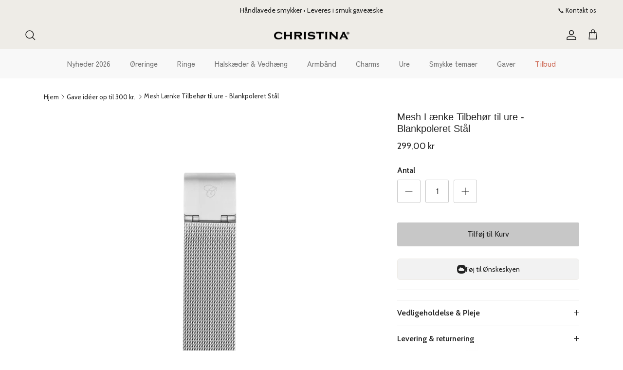

--- FILE ---
content_type: text/html; charset=utf-8
request_url: https://bychristina.com/products/bms16
body_size: 58429
content:
<!doctype html>
<html class="no-js" lang="da" dir="ltr">
<head><meta charset="utf-8">
<meta name="viewport" content="width=device-width,initial-scale=1"><link rel="canonical" href="https://bychristina.com/products/bms16"><link rel="icon" href="//bychristina.com/cdn/shop/files/Favikon.png?crop=center&height=48&v=1759130907&width=48" type="image/png">
  <link rel="apple-touch-icon" href="//bychristina.com/cdn/shop/files/Favikon.png?crop=center&height=180&v=1759130907&width=180"><meta property="og:site_name" content="Christina®">
<meta property="og:url" content="https://bychristina.com/products/bms16">
<meta property="og:title" content="Køb Mesh Lænke | Tidløst Dansk Design">
<meta property="og:type" content="product">
<meta property="og:description" content="Køb Mesh Lænke nu! Vælg mellem et bredt udvalg fra Christinas Urremme af høj kvalitet. 1-2 hverdages levering. 30 dages fuld returret."><meta property="og:image" content="http://bychristina.com/cdn/shop/products/BMS16_1.png?crop=center&height=1200&v=1636806333&width=1200">
  <meta property="og:image:secure_url" content="https://bychristina.com/cdn/shop/products/BMS16_1.png?crop=center&height=1200&v=1636806333&width=1200">
  <meta property="og:image:width" content="2000">
  <meta property="og:image:height" content="2000"><meta property="og:price:amount" content="299,00">
  <meta property="og:price:currency" content="DKK"><meta name="twitter:card" content="summary_large_image">
<meta name="twitter:title" content="Køb Mesh Lænke | Tidløst Dansk Design">
<meta name="twitter:description" content="Køb Mesh Lænke nu! Vælg mellem et bredt udvalg fra Christinas Urremme af høj kvalitet. 1-2 hverdages levering. 30 dages fuld returret.">
<script>
  var hostname = window.location.hostname;
  const subdomain = "vfzfkmeq";
  let hostnameParts = hostname.split('.');
  if (hostnameParts[0] === 'www') {
    hostnameParts.shift();
  }
  hostnameParts.unshift(subdomain);
  const sDomain = 'https://' + hostnameParts.join('.');

!function(){"use strict";function l(e){for(var t=e,r=0,n=document.cookie.split(";");r<n.length;r++){var o=n[r].split("=");if(o[0].trim()===t)return o[1]}}function s(e){return localStorage.getItem(e)}function u(e){return window[e]}function A(e,t){e=document.querySelector(e);return t?null==e?void 0:e.getAttribute(t):null==e?void 0:e.textContent}var e=window,t=document,r="script",n="dataLayer",o=sDomain,a="",i="2jczvfzfkmeq",c="j=aWQ9R1RNLTVXTk0zWks%3D&page=2",g="cookie",v=["_y","_shopify_y"],E="",d=!1;try{var d=!!g&&(m=navigator.userAgent,!!(m=new RegExp("Version/([0-9._]+)(.*Mobile)?.*Safari.*").exec(m)))&&16.4<=parseFloat(m[1]),f="stapeUserId"===g,I=d&&!f?function(e,t,r){void 0===t&&(t="");var n={cookie:l,localStorage:s,jsVariable:u,cssSelector:A},t=Array.isArray(t)?t:[t];if(e&&n[e])for(var o=n[e],a=0,i=t;a<i.length;a++){var c=i[a],c=r?o(c,r):o(c);if(c)return c}else console.warn("invalid uid source",e)}(g,v,E):void 0;d=d&&(!!I||f)}catch(e){console.error(e)}var m=e,g=(m[n]=m[n]||[],m[n].push({"gtm.start":(new Date).getTime(),event:"gtm.js"}),t.getElementsByTagName(r)[0]),v=I?"&bi="+encodeURIComponent(I):"",E=t.createElement(r),f=(d&&(i=8<i.length?i.replace(/([a-z]{8}$)/,"kp$1"):"kp"+i),!d&&a?a:o);E.async=!0,E.src=f+"/"+i+".js?"+c+v,null!=(e=g.parentNode)&&e.insertBefore(E,g)}();
</script>

<script>
  (function(){
    document.cookie =
      'customer_locale=' + 'da-dk' +
      '; Path=/' +
      '; Max-Age=2592000' +
      '; SameSite=Lax' +
      '; Secure';
  })();
</script>

<script>
    window.dataLayer = window.dataLayer || [];
    window.dataLayer.push({
      	'customer_locale': 'da-dk'
    });
</script>
<style>@font-face {
  font-family: Cabin;
  font-weight: 400;
  font-style: normal;
  font-display: fallback;
  src: url("//bychristina.com/cdn/fonts/cabin/cabin_n4.cefc6494a78f87584a6f312fea532919154f66fe.woff2") format("woff2"),
       url("//bychristina.com/cdn/fonts/cabin/cabin_n4.8c16611b00f59d27f4b27ce4328dfe514ce77517.woff") format("woff");
}
@font-face {
  font-family: Cabin;
  font-weight: 700;
  font-style: normal;
  font-display: fallback;
  src: url("//bychristina.com/cdn/fonts/cabin/cabin_n7.255204a342bfdbc9ae2017bd4e6a90f8dbb2f561.woff2") format("woff2"),
       url("//bychristina.com/cdn/fonts/cabin/cabin_n7.e2afa22a0d0f4b64da3569c990897429d40ff5c0.woff") format("woff");
}
@font-face {
  font-family: Cabin;
  font-weight: 500;
  font-style: normal;
  font-display: fallback;
  src: url("//bychristina.com/cdn/fonts/cabin/cabin_n5.0250ac238cfbbff14d3c16fcc89f227ca95d5c6f.woff2") format("woff2"),
       url("//bychristina.com/cdn/fonts/cabin/cabin_n5.46470cf25a90d766aece73a31a42bfd8ef7a470b.woff") format("woff");
}
@font-face {
  font-family: Cabin;
  font-weight: 400;
  font-style: italic;
  font-display: fallback;
  src: url("//bychristina.com/cdn/fonts/cabin/cabin_i4.d89c1b32b09ecbc46c12781fcf7b2085f17c0be9.woff2") format("woff2"),
       url("//bychristina.com/cdn/fonts/cabin/cabin_i4.0a521b11d0b69adfc41e22a263eec7c02aecfe99.woff") format("woff");
}
@font-face {
  font-family: Cabin;
  font-weight: 700;
  font-style: italic;
  font-display: fallback;
  src: url("//bychristina.com/cdn/fonts/cabin/cabin_i7.ef2404c08a493e7ccbc92d8c39adf683f40e1fb5.woff2") format("woff2"),
       url("//bychristina.com/cdn/fonts/cabin/cabin_i7.480421791818000fc8a5d4134822321b5d7964f8.woff") format("woff");
}
@font-face {
  font-family: "Zen Kaku Gothic New";
  font-weight: 500;
  font-style: normal;
  font-display: fallback;
  src: url("//bychristina.com/cdn/fonts/zen_kaku_gothic_new/zenkakugothicnew_n5.bfe9de7f84b9cc9baf561b1d9bbfb68c500d5ed1.woff2") format("woff2"),
       url("//bychristina.com/cdn/fonts/zen_kaku_gothic_new/zenkakugothicnew_n5.cdd387a5accbe1a6e8f15c1ff35b48573637f4e2.woff") format("woff");
}
@font-face {
  font-family: "Zen Kaku Gothic New";
  font-weight: 500;
  font-style: normal;
  font-display: fallback;
  src: url("//bychristina.com/cdn/fonts/zen_kaku_gothic_new/zenkakugothicnew_n5.bfe9de7f84b9cc9baf561b1d9bbfb68c500d5ed1.woff2") format("woff2"),
       url("//bychristina.com/cdn/fonts/zen_kaku_gothic_new/zenkakugothicnew_n5.cdd387a5accbe1a6e8f15c1ff35b48573637f4e2.woff") format("woff");
}
:root {
  --page-container-width:          1200px;
  --reading-container-width:       720px;
  --divider-opacity:               0.14;
  --gutter-large:                  30px;
  --gutter-desktop:                20px;
  --gutter-mobile:                 16px;
  --section-padding:               50px;
  --larger-section-padding:        80px;
  --larger-section-padding-mobile: 60px;
  --largest-section-padding:       110px;
  --aos-animate-duration:          0.6s;

  --base-font-family:              Cabin, sans-serif;
  --base-font-weight:              400;
  --base-font-style:               normal;
  --heading-font-family:           Helvetica, Arial, sans-serif;
  --heading-font-weight:           400;
  --heading-font-style:            normal;
  --logo-font-family:              "Zen Kaku Gothic New", sans-serif;
  --logo-font-weight:              500;
  --logo-font-style:               normal;
  --nav-font-family:               "Zen Kaku Gothic New", sans-serif;
  --nav-font-weight:               500;
  --nav-font-style:                normal;

  --base-text-size:16px;
  --base-line-height:              1.6;
  --input-text-size:16px;
  --smaller-text-size-1:13px;
  --smaller-text-size-2:14px;
  --smaller-text-size-3:13px;
  --smaller-text-size-4:12px;
  --larger-text-size:20px;
  --super-large-text-size:35px;
  --super-large-mobile-text-size:16px;
  --larger-mobile-text-size:16px;
  --logo-text-size:26px;--btn-letter-spacing: normal;
    --btn-text-transform: none;
    --button-text-size:  16px;
    --quickbuy-button-text-size: 14px;
    --small-feature-link-font-size: 1em;
    --input-btn-padding-top:             1em;
    --input-btn-padding-bottom:          1em;--heading-text-transform:none;
  --nav-text-size:                      15px;
  --mobile-menu-font-weight:            inherit;

  --body-bg-color:                      255 255 255;
  --bg-color:                           255 255 255;
  --body-text-color:                    34 34 34;
  --text-color:                         34 34 34;

  --header-text-col:                    #222222;--header-text-hover-col:             var(--header-text-col);--header-bg-col:                     #eeece7;
  --heading-color:                     34 34 34;
  --body-heading-color:                34 34 34;
  --heading-divider-col:               #f8f8f8;

  --logo-col:                          #222222;
  --main-nav-bg:                       #f8f8f8;
  --main-nav-link-col:                 #787878;
  --main-nav-link-hover-col:           #87a0a4;
  --main-nav-link-featured-col:        #ce6b57;

  --link-color:                        135 160 164;
  --body-link-color:                   135 160 164;

  --btn-bg-color:                        199 199 199;
  --btn-bg-hover-color:                  155 155 155;
  --btn-border-color:                    199 199 199;
  --btn-border-hover-color:              155 155 155;
  --btn-text-color:                      34 34 34;
  --btn-text-hover-color:                34 34 34;--btn-alt-bg-color:                    164 161 158;
  --btn-alt-text-color:                  34 34 34;
  --btn-alt-border-color:                34 34 34;
  --btn-alt-border-hover-color:          34 34 34;--btn-ter-bg-color:                    235 235 235;
  --btn-ter-text-color:                  0 0 0;
  --btn-ter-bg-hover-color:              199 199 199;
  --btn-ter-text-hover-color:            34 34 34;--btn-border-radius: 3px;--color-scheme-default:                             #ffffff;
  --color-scheme-default-color:                       255 255 255;
  --color-scheme-default-text-color:                  34 34 34;
  --color-scheme-default-head-color:                  34 34 34;
  --color-scheme-default-link-color:                  135 160 164;
  --color-scheme-default-btn-text-color:              34 34 34;
  --color-scheme-default-btn-text-hover-color:        34 34 34;
  --color-scheme-default-btn-bg-color:                199 199 199;
  --color-scheme-default-btn-bg-hover-color:          155 155 155;
  --color-scheme-default-btn-border-color:            199 199 199;
  --color-scheme-default-btn-border-hover-color:      155 155 155;
  --color-scheme-default-btn-alt-text-color:          34 34 34;
  --color-scheme-default-btn-alt-bg-color:            164 161 158;
  --color-scheme-default-btn-alt-border-color:        34 34 34;
  --color-scheme-default-btn-alt-border-hover-color:  34 34 34;

  --color-scheme-1:                             #eeece7;
  --color-scheme-1-color:                       238 236 231;
  --color-scheme-1-text-color:                  34 34 34;
  --color-scheme-1-head-color:                  34 34 34;
  --color-scheme-1-link-color:                  120 148 146;
  --color-scheme-1-btn-text-color:              255 255 255;
  --color-scheme-1-btn-text-hover-color:        255 255 255;
  --color-scheme-1-btn-bg-color:                34 34 34;
  --color-scheme-1-btn-bg-hover-color:          0 0 0;
  --color-scheme-1-btn-border-color:            34 34 34;
  --color-scheme-1-btn-border-hover-color:      0 0 0;
  --color-scheme-1-btn-alt-text-color:          34 34 34;
  --color-scheme-1-btn-alt-bg-color:            255 255 255;
  --color-scheme-1-btn-alt-border-color:        34 34 34;
  --color-scheme-1-btn-alt-border-hover-color:  34 34 34;

  --color-scheme-2:                             #eeece7;
  --color-scheme-2-color:                       238 236 231;
  --color-scheme-2-text-color:                  34 34 34;
  --color-scheme-2-head-color:                  34 34 34;
  --color-scheme-2-link-color:                  34 34 34;
  --color-scheme-2-btn-text-color:              255 255 255;
  --color-scheme-2-btn-text-hover-color:        255 255 255;
  --color-scheme-2-btn-bg-color:                34 34 34;
  --color-scheme-2-btn-bg-hover-color:          0 0 0;
  --color-scheme-2-btn-border-color:            34 34 34;
  --color-scheme-2-btn-border-hover-color:      0 0 0;
  --color-scheme-2-btn-alt-text-color:          34 34 34;
  --color-scheme-2-btn-alt-bg-color:            255 255 255;
  --color-scheme-2-btn-alt-border-color:        34 34 34;
  --color-scheme-2-btn-alt-border-hover-color:  34 34 34;

  /* Shop Pay payment terms */
  --payment-terms-background-color:    #ffffff;--quickbuy-bg: 255 255 255;--body-input-background-color:       rgb(var(--body-bg-color));
  --input-background-color:            rgb(var(--body-bg-color));
  --body-input-text-color:             var(--body-text-color);
  --input-text-color:                  var(--body-text-color);
  --body-input-border-color:           rgb(200, 200, 200);
  --input-border-color:                rgb(200, 200, 200);
  --input-border-color-hover:          rgb(133, 133, 133);
  --input-border-color-active:         rgb(34, 34, 34);

  --swatch-cross-svg:                  url("data:image/svg+xml,%3Csvg xmlns='http://www.w3.org/2000/svg' width='240' height='240' viewBox='0 0 24 24' fill='none' stroke='rgb(200, 200, 200)' stroke-width='0.09' preserveAspectRatio='none' %3E%3Cline x1='24' y1='0' x2='0' y2='24'%3E%3C/line%3E%3C/svg%3E");
  --swatch-cross-hover:                url("data:image/svg+xml,%3Csvg xmlns='http://www.w3.org/2000/svg' width='240' height='240' viewBox='0 0 24 24' fill='none' stroke='rgb(133, 133, 133)' stroke-width='0.09' preserveAspectRatio='none' %3E%3Cline x1='24' y1='0' x2='0' y2='24'%3E%3C/line%3E%3C/svg%3E");
  --swatch-cross-active:               url("data:image/svg+xml,%3Csvg xmlns='http://www.w3.org/2000/svg' width='240' height='240' viewBox='0 0 24 24' fill='none' stroke='rgb(34, 34, 34)' stroke-width='0.09' preserveAspectRatio='none' %3E%3Cline x1='24' y1='0' x2='0' y2='24'%3E%3C/line%3E%3C/svg%3E");

  --footer-divider-col:                #eeece7;
  --footer-text-col:                   120 120 120;
  --footer-heading-col:                34 34 34;
  --footer-bg:                         #eeece7;--product-label-overlay-justify: flex-start;--product-label-overlay-align: flex-start;--product-label-overlay-reduction-text:   #ffffff;
  --product-label-overlay-reduction-bg:     #ce6b57;
  --product-label-overlay-stock-text:       #ffffff;
  --product-label-overlay-stock-bg:         #222222;
  --product-label-overlay-new-text:         #ffffff;
  --product-label-overlay-new-bg:           #789492;
  --product-label-overlay-meta-text:        #ffffff;
  --product-label-overlay-meta-bg:          #bd2585;
  --product-label-sale-text:                #b85150;
  --product-label-sold-text:                #b85150;
  --product-label-preorder-text:            #789492;

  --product-block-crop-align:               center;

  
  --product-block-price-align:              flex-start;
  --product-block-price-item-margin-start:  initial;
  --product-block-price-item-margin-end:    .5rem;
  

  --collection-block-image-position:   center center;

  --swatch-picker-image-size:          40px;
  --swatch-crop-align:                 center center;

  --image-overlay-text-color:          242 242 242;--image-overlay-bg:                  rgba(34, 34, 34, 0.11);
  --image-overlay-shadow-start:        rgb(0 0 0 / 0.15);
  --image-overlay-box-opacity:         0.9;.image-overlay--bg-box .text-overlay .text-overlay__text {
      --image-overlay-box-bg: 255 255 255;
      --heading-color: var(--body-heading-color);
      --text-color: var(--body-text-color);
      --link-color: var(--body-link-color);
    }--product-inventory-ok-box-color:            #f2faf0;
  --product-inventory-ok-text-color:           #108043;
  --product-inventory-ok-icon-box-fill-color:  #fff;
  --product-inventory-low-box-color:           #fcf1cd;
  --product-inventory-low-text-color:          #dd9a1a;
  --product-inventory-low-icon-box-fill-color: #fff;
  --product-inventory-low-text-color-channels: 16, 128, 67;
  --product-inventory-ok-text-color-channels:  221, 154, 26;

  --rating-star-color: 251 215 154;
}::selection {
    background: rgb(var(--body-heading-color));
    color: rgb(var(--body-bg-color));
  }
  ::-moz-selection {
    background: rgb(var(--body-heading-color));
    color: rgb(var(--body-bg-color));
  }.navigation .h1 {
  color: inherit !important;
}.use-color-scheme--default {
  --product-label-sale-text:           #b85150;
  --product-label-sold-text:           #b85150;
  --product-label-preorder-text:       #789492;
  --input-background-color:            rgb(var(--body-bg-color));
  --input-text-color:                  var(--body-input-text-color);
  --input-border-color:                rgb(200, 200, 200);
  --input-border-color-hover:          rgb(133, 133, 133);
  --input-border-color-active:         rgb(34, 34, 34);
}</style>

  <link href="//bychristina.com/cdn/shop/t/19/assets/main.css?v=31431646774115311381763710745" rel="stylesheet" type="text/css" media="all" />
<link rel="stylesheet" href="//bychristina.com/cdn/shop/t/19/assets/swatches.css?v=74078663957701952321724333840" media="print" onload="this.media='all'">
    <noscript><link rel="stylesheet" href="//bychristina.com/cdn/shop/t/19/assets/swatches.css?v=74078663957701952321724333840"></noscript><link rel="preload" as="font" href="//bychristina.com/cdn/fonts/cabin/cabin_n4.cefc6494a78f87584a6f312fea532919154f66fe.woff2" type="font/woff2" crossorigin><script>
    document.documentElement.className = document.documentElement.className.replace('no-js', 'js');

    window.theme = {
      info: {
        name: 'Symmetry',
        version: '7.2.1'
      },
      device: {
        hasTouch: window.matchMedia('(any-pointer: coarse)').matches,
        hasHover: window.matchMedia('(hover: hover)').matches
      },
      mediaQueries: {
        md: '(min-width: 768px)',
        productMediaCarouselBreak: '(min-width: 1041px)'
      },
      routes: {
        base: 'https://bychristina.com',
        cart: '/cart',
        cartAdd: '/cart/add.js',
        cartUpdate: '/cart/update.js',
        predictiveSearch: '/search/suggest'
      },
      strings: {
        cartTermsConfirmation: "Du skal acceptere vilkårene og betingelserne, før du fortsætter.",
        cartItemsQuantityError: "Du kan kun lægge [QUANTITY] af disse i din kurv.",
        generalSearchViewAll: "Se alle resultater af søgningen",
        noStock: "Ikke på lager",
        noVariant: "Ikke tilgængelig",
        productsProductChooseA: "Vælg én",
        generalSearchPages: "Sider",
        generalSearchNoResultsWithoutTerms: "Beklager, men vi kunne ikke finde nogle resultater",
        shippingCalculator: {
          singleRate: "Der er en fragtpris til rådighed for",
          multipleRates: "Forsendelsespriser tilgængelige, fra kl",
          noRates: "Vi sender ikke til denne destination."
        }
      },
      settings: {
        moneyWithCurrencyFormat: "{{amount_with_comma_separator}} DKK",
        cartType: "drawer",
        afterAddToCart: "notification",
        quickbuyStyle: "off",
        externalLinksNewTab: true,
        internalLinksSmoothScroll: true
      }
    }

    theme.inlineNavigationCheck = function() {
      var pageHeader = document.querySelector('.pageheader'),
          inlineNavContainer = pageHeader.querySelector('.logo-area__left__inner'),
          inlineNav = inlineNavContainer.querySelector('.navigation--left');
      if (inlineNav && getComputedStyle(inlineNav).display != 'none') {
        var inlineMenuCentered = document.querySelector('.pageheader--layout-inline-menu-center'),
            logoContainer = document.querySelector('.logo-area__middle__inner');
        if(inlineMenuCentered) {
          var rightWidth = document.querySelector('.logo-area__right__inner').clientWidth,
              middleWidth = logoContainer.clientWidth,
              logoArea = document.querySelector('.logo-area'),
              computedLogoAreaStyle = getComputedStyle(logoArea),
              logoAreaInnerWidth = logoArea.clientWidth - Math.ceil(parseFloat(computedLogoAreaStyle.paddingLeft)) - Math.ceil(parseFloat(computedLogoAreaStyle.paddingRight)),
              availableNavWidth = logoAreaInnerWidth - Math.max(rightWidth, middleWidth) * 2 - 40;
          inlineNavContainer.style.maxWidth = availableNavWidth + 'px';
        }

        var firstInlineNavLink = inlineNav.querySelector('.navigation__item:first-child'),
            lastInlineNavLink = inlineNav.querySelector('.navigation__item:last-child');
        if (lastInlineNavLink) {
          var inlineNavWidth = null;
          if(document.querySelector('html[dir=rtl]')) {
            inlineNavWidth = firstInlineNavLink.offsetLeft - lastInlineNavLink.offsetLeft + firstInlineNavLink.offsetWidth;
          } else {
            inlineNavWidth = lastInlineNavLink.offsetLeft - firstInlineNavLink.offsetLeft + lastInlineNavLink.offsetWidth;
          }
          if (inlineNavContainer.offsetWidth >= inlineNavWidth) {
            pageHeader.classList.add('pageheader--layout-inline-permitted');
            var tallLogo = logoContainer.clientHeight > lastInlineNavLink.clientHeight + 20;
            if (tallLogo) {
              inlineNav.classList.add('navigation--tight-underline');
            } else {
              inlineNav.classList.remove('navigation--tight-underline');
            }
          } else {
            pageHeader.classList.remove('pageheader--layout-inline-permitted');
          }
        }
      }
    };

    theme.setInitialHeaderHeightProperty = () => {
      const section = document.querySelector('.section-header');
      if (section) {
        document.documentElement.style.setProperty('--theme-header-height', Math.ceil(section.clientHeight) + 'px');
      }
    };
  </script>

  <script src="//bychristina.com/cdn/shop/t/19/assets/main.js?v=63521094751913525411721826440" defer></script>
    <script src="//bychristina.com/cdn/shop/t/19/assets/animate-on-scroll.js?v=15249566486942820451721826440" defer></script>
    <link href="//bychristina.com/cdn/shop/t/19/assets/animate-on-scroll.css?v=116824741000487223811721826440" rel="stylesheet" type="text/css" media="all" />
  

  <script>window.performance && window.performance.mark && window.performance.mark('shopify.content_for_header.start');</script><meta name="facebook-domain-verification" content="ez9pcbe0lai2z4vodb8r1f5qkjbiip">
<meta name="google-site-verification" content="1MLITnWcb4xUCzGDtIdHUE1vF-3n7jFhRbun5_76p2s">
<meta id="shopify-digital-wallet" name="shopify-digital-wallet" content="/58071613645/digital_wallets/dialog">
<link rel="alternate" type="application/json+oembed" href="https://bychristina.com/products/bms16.oembed">
<script async="async" src="/checkouts/internal/preloads.js?locale=da-DK"></script>
<script id="shopify-features" type="application/json">{"accessToken":"266ff242964f563b194ce9aa232b61b0","betas":["rich-media-storefront-analytics"],"domain":"bychristina.com","predictiveSearch":true,"shopId":58071613645,"locale":"da"}</script>
<script>var Shopify = Shopify || {};
Shopify.shop = "christina-jewelry-and-watches.myshopify.com";
Shopify.locale = "da";
Shopify.currency = {"active":"DKK","rate":"1.0"};
Shopify.country = "DK";
Shopify.theme = {"name":"Symmetry V-7.2.1","id":163380887879,"schema_name":"Symmetry","schema_version":"7.2.1","theme_store_id":568,"role":"main"};
Shopify.theme.handle = "null";
Shopify.theme.style = {"id":null,"handle":null};
Shopify.cdnHost = "bychristina.com/cdn";
Shopify.routes = Shopify.routes || {};
Shopify.routes.root = "/";</script>
<script type="module">!function(o){(o.Shopify=o.Shopify||{}).modules=!0}(window);</script>
<script>!function(o){function n(){var o=[];function n(){o.push(Array.prototype.slice.apply(arguments))}return n.q=o,n}var t=o.Shopify=o.Shopify||{};t.loadFeatures=n(),t.autoloadFeatures=n()}(window);</script>
<script id="shop-js-analytics" type="application/json">{"pageType":"product"}</script>
<script defer="defer" async type="module" src="//bychristina.com/cdn/shopifycloud/shop-js/modules/v2/client.init-shop-cart-sync_ByjAFD2B.da.esm.js"></script>
<script defer="defer" async type="module" src="//bychristina.com/cdn/shopifycloud/shop-js/modules/v2/chunk.common_D-UimmQe.esm.js"></script>
<script defer="defer" async type="module" src="//bychristina.com/cdn/shopifycloud/shop-js/modules/v2/chunk.modal_C_zrfWbZ.esm.js"></script>
<script type="module">
  await import("//bychristina.com/cdn/shopifycloud/shop-js/modules/v2/client.init-shop-cart-sync_ByjAFD2B.da.esm.js");
await import("//bychristina.com/cdn/shopifycloud/shop-js/modules/v2/chunk.common_D-UimmQe.esm.js");
await import("//bychristina.com/cdn/shopifycloud/shop-js/modules/v2/chunk.modal_C_zrfWbZ.esm.js");

  window.Shopify.SignInWithShop?.initShopCartSync?.({"fedCMEnabled":true,"windoidEnabled":true});

</script>
<script>(function() {
  var isLoaded = false;
  function asyncLoad() {
    if (isLoaded) return;
    isLoaded = true;
    var urls = ["https:\/\/cdn.pickystory.com\/widget\/static\/js\/noop.js?shop=christina-jewelry-and-watches.myshopify.com","https:\/\/cdn.nfcube.com\/instafeed-0c1572b132e10092fd6202131d6184d8.js?shop=christina-jewelry-and-watches.myshopify.com","https:\/\/api.fastbundle.co\/scripts\/src.js?shop=christina-jewelry-and-watches.myshopify.com","https:\/\/api.fastbundle.co\/scripts\/script_tag.js?shop=christina-jewelry-and-watches.myshopify.com","https:\/\/sellup.herokuapp.com\/upseller.js?shop=christina-jewelry-and-watches.myshopify.com","\/\/cdn.shopify.com\/proxy\/30fd194c09ca2648dcc5baa66047c459b5a399c46a2d8a912c0a6785b0ac79fb\/shopify-script-tags.s3.eu-west-1.amazonaws.com\/smartseo\/instantpage.js?shop=christina-jewelry-and-watches.myshopify.com\u0026sp-cache-control=cHVibGljLCBtYXgtYWdlPTkwMA"];
    for (var i = 0; i < urls.length; i++) {
      var s = document.createElement('script');
      s.type = 'text/javascript';
      s.async = true;
      s.src = urls[i];
      var x = document.getElementsByTagName('script')[0];
      x.parentNode.insertBefore(s, x);
    }
  };
  if(window.attachEvent) {
    window.attachEvent('onload', asyncLoad);
  } else {
    window.addEventListener('load', asyncLoad, false);
  }
})();</script>
<script id="__st">var __st={"a":58071613645,"offset":3600,"reqid":"4b2408ea-a68a-4b8c-bda9-567d8feca54e-1769122783","pageurl":"bychristina.com\/products\/bms16","u":"676d3c07f605","p":"product","rtyp":"product","rid":6821937774797};</script>
<script>window.ShopifyPaypalV4VisibilityTracking = true;</script>
<script id="captcha-bootstrap">!function(){'use strict';const t='contact',e='account',n='new_comment',o=[[t,t],['blogs',n],['comments',n],[t,'customer']],c=[[e,'customer_login'],[e,'guest_login'],[e,'recover_customer_password'],[e,'create_customer']],r=t=>t.map((([t,e])=>`form[action*='/${t}']:not([data-nocaptcha='true']) input[name='form_type'][value='${e}']`)).join(','),a=t=>()=>t?[...document.querySelectorAll(t)].map((t=>t.form)):[];function s(){const t=[...o],e=r(t);return a(e)}const i='password',u='form_key',d=['recaptcha-v3-token','g-recaptcha-response','h-captcha-response',i],f=()=>{try{return window.sessionStorage}catch{return}},m='__shopify_v',_=t=>t.elements[u];function p(t,e,n=!1){try{const o=window.sessionStorage,c=JSON.parse(o.getItem(e)),{data:r}=function(t){const{data:e,action:n}=t;return t[m]||n?{data:e,action:n}:{data:t,action:n}}(c);for(const[e,n]of Object.entries(r))t.elements[e]&&(t.elements[e].value=n);n&&o.removeItem(e)}catch(o){console.error('form repopulation failed',{error:o})}}const l='form_type',E='cptcha';function T(t){t.dataset[E]=!0}const w=window,h=w.document,L='Shopify',v='ce_forms',y='captcha';let A=!1;((t,e)=>{const n=(g='f06e6c50-85a8-45c8-87d0-21a2b65856fe',I='https://cdn.shopify.com/shopifycloud/storefront-forms-hcaptcha/ce_storefront_forms_captcha_hcaptcha.v1.5.2.iife.js',D={infoText:'Beskyttet af hCaptcha',privacyText:'Beskyttelse af persondata',termsText:'Vilkår'},(t,e,n)=>{const o=w[L][v],c=o.bindForm;if(c)return c(t,g,e,D).then(n);var r;o.q.push([[t,g,e,D],n]),r=I,A||(h.body.append(Object.assign(h.createElement('script'),{id:'captcha-provider',async:!0,src:r})),A=!0)});var g,I,D;w[L]=w[L]||{},w[L][v]=w[L][v]||{},w[L][v].q=[],w[L][y]=w[L][y]||{},w[L][y].protect=function(t,e){n(t,void 0,e),T(t)},Object.freeze(w[L][y]),function(t,e,n,w,h,L){const[v,y,A,g]=function(t,e,n){const i=e?o:[],u=t?c:[],d=[...i,...u],f=r(d),m=r(i),_=r(d.filter((([t,e])=>n.includes(e))));return[a(f),a(m),a(_),s()]}(w,h,L),I=t=>{const e=t.target;return e instanceof HTMLFormElement?e:e&&e.form},D=t=>v().includes(t);t.addEventListener('submit',(t=>{const e=I(t);if(!e)return;const n=D(e)&&!e.dataset.hcaptchaBound&&!e.dataset.recaptchaBound,o=_(e),c=g().includes(e)&&(!o||!o.value);(n||c)&&t.preventDefault(),c&&!n&&(function(t){try{if(!f())return;!function(t){const e=f();if(!e)return;const n=_(t);if(!n)return;const o=n.value;o&&e.removeItem(o)}(t);const e=Array.from(Array(32),(()=>Math.random().toString(36)[2])).join('');!function(t,e){_(t)||t.append(Object.assign(document.createElement('input'),{type:'hidden',name:u})),t.elements[u].value=e}(t,e),function(t,e){const n=f();if(!n)return;const o=[...t.querySelectorAll(`input[type='${i}']`)].map((({name:t})=>t)),c=[...d,...o],r={};for(const[a,s]of new FormData(t).entries())c.includes(a)||(r[a]=s);n.setItem(e,JSON.stringify({[m]:1,action:t.action,data:r}))}(t,e)}catch(e){console.error('failed to persist form',e)}}(e),e.submit())}));const S=(t,e)=>{t&&!t.dataset[E]&&(n(t,e.some((e=>e===t))),T(t))};for(const o of['focusin','change'])t.addEventListener(o,(t=>{const e=I(t);D(e)&&S(e,y())}));const B=e.get('form_key'),M=e.get(l),P=B&&M;t.addEventListener('DOMContentLoaded',(()=>{const t=y();if(P)for(const e of t)e.elements[l].value===M&&p(e,B);[...new Set([...A(),...v().filter((t=>'true'===t.dataset.shopifyCaptcha))])].forEach((e=>S(e,t)))}))}(h,new URLSearchParams(w.location.search),n,t,e,['guest_login'])})(!0,!0)}();</script>
<script integrity="sha256-4kQ18oKyAcykRKYeNunJcIwy7WH5gtpwJnB7kiuLZ1E=" data-source-attribution="shopify.loadfeatures" defer="defer" src="//bychristina.com/cdn/shopifycloud/storefront/assets/storefront/load_feature-a0a9edcb.js" crossorigin="anonymous"></script>
<script data-source-attribution="shopify.dynamic_checkout.dynamic.init">var Shopify=Shopify||{};Shopify.PaymentButton=Shopify.PaymentButton||{isStorefrontPortableWallets:!0,init:function(){window.Shopify.PaymentButton.init=function(){};var t=document.createElement("script");t.src="https://bychristina.com/cdn/shopifycloud/portable-wallets/latest/portable-wallets.da.js",t.type="module",document.head.appendChild(t)}};
</script>
<script data-source-attribution="shopify.dynamic_checkout.buyer_consent">
  function portableWalletsHideBuyerConsent(e){var t=document.getElementById("shopify-buyer-consent"),n=document.getElementById("shopify-subscription-policy-button");t&&n&&(t.classList.add("hidden"),t.setAttribute("aria-hidden","true"),n.removeEventListener("click",e))}function portableWalletsShowBuyerConsent(e){var t=document.getElementById("shopify-buyer-consent"),n=document.getElementById("shopify-subscription-policy-button");t&&n&&(t.classList.remove("hidden"),t.removeAttribute("aria-hidden"),n.addEventListener("click",e))}window.Shopify?.PaymentButton&&(window.Shopify.PaymentButton.hideBuyerConsent=portableWalletsHideBuyerConsent,window.Shopify.PaymentButton.showBuyerConsent=portableWalletsShowBuyerConsent);
</script>
<script data-source-attribution="shopify.dynamic_checkout.cart.bootstrap">document.addEventListener("DOMContentLoaded",(function(){function t(){return document.querySelector("shopify-accelerated-checkout-cart, shopify-accelerated-checkout")}if(t())Shopify.PaymentButton.init();else{new MutationObserver((function(e,n){t()&&(Shopify.PaymentButton.init(),n.disconnect())})).observe(document.body,{childList:!0,subtree:!0})}}));
</script>
<script id="sections-script" data-sections="related-products" defer="defer" src="//bychristina.com/cdn/shop/t/19/compiled_assets/scripts.js?v=12753"></script>
<script>window.performance && window.performance.mark && window.performance.mark('shopify.content_for_header.end');</script>
  <meta name="google-site-verification" content="" />
  <meta name="google-site-verification" content="" />

  <script>
/**********************
* DATALAYER ARCHITECTURE: SHOPIFY 
* DEFINITION: A data layer helps you collect more accurate analytics data, that in turn allows you to better understand what potential buyers are doing on your website and where you can make improvements. It also reduces the time to implement marketing tags on a website, and reduces the need for IT involvement, leaving them to get on with implementing new features and fixing bugs.

* RESOURCES:
* http://www.datalayerdoctor.com/a-gentle-introduction-to-the-data-layer-for-digital-marketers/
* http://www.simoahava.com/analytics/data-layer/

* EXTERNAL DEPENDENCIES:
* jQuery
* jQuery Cookie Plugin v1.4.1 - https://github.com/carhartl/jquery-cookie
* cartjs - https://github.com/discolabs/cartjs

* DataLayer Architecture: Shopify v1.2
* COPYRIGHT 2021
* LICENSES: MIT ( https://opensource.org/licenses/MIT )
*/

/**********************
* PRELOADS 
* load jquery if it doesn't exist
***********************/ 

if(!window.jQuery){
    var jqueryScript = document.createElement('script');
    jqueryScript.setAttribute('src','https://ajax.googleapis.com/ajax/libs/jquery/3.6.0/jquery.min.js'); 
    document.head.appendChild(jqueryScript); 
}

__DL__jQueryinterval = setInterval(function(){
    // wait for jQuery to load & run script after jQuery has loaded
    if(window.jQuery){
        // search parameters
        getURLParams = function(name, url){
            if (!url) url = window.location.href;
            name = name.replace(/[\[\]]/g, "\\$&");
            var regex = new RegExp("[?&]" + name + "(=([^&#]*)|&|#|$)"),
            results = regex.exec(url);
            if (!results) return null;
            if (!results[2]) return '';
            return decodeURIComponent(results[2].replace(/\+/g, " "));
        };
        
        /**********************
        * DYNAMIC DEPENDENCIES
        ***********************/
        
        __DL__ = {
            dynamicCart: true,  // if cart is dynamic (meaning no refresh on cart add) set to true
            debug: true, // if true, console messages will be displayed
            cart: null,
            wishlist: null,
            removeCart: null
        };
        
        customBindings = {
            cartTriggers: [],
            viewCart: [],
            removeCartTrigger: [],
            cartVisableSelector: [],
            promoSubscriptionsSelectors: [],
            promoSuccess: [],
            ctaSelectors: [],
            newsletterSelectors: [],
            newsletterSuccess: [],
            searchPage: [],
            wishlistSelector: [],
            removeWishlist: [],
            wishlistPage: [],
            searchTermQuery: [getURLParams('q')], // replace var with correct query
        };
        
        /* DO NOT EDIT */
        defaultBindings = {
            cartTriggers: ['form[action="/cart/add"] [type="submit"],.add-to-cart,.cart-btn'],
            viewCart: ['form[action="/cart"],.my-cart,.trigger-cart,#mobileCart'],
            removeCartTrigger: ['[href*="/cart/change"]'],
            cartVisableSelector: ['.inlinecart.is-active,.inline-cart.is-active'],
            promoSubscriptionsSelectors: [],
            promoSuccess: [],
            ctaSelectors: [],
            newsletterSelectors: ['input.contact_email'],
            newsletterSuccess: ['.success_message'],
            searchPage: ['search'],
            wishlistSelector: [],
            removeWishlist: [],
            wishlistPage: []
        };
        
        // stitch bindings
        objectArray = customBindings;
        outputObject = __DL__;
        
        applyBindings = function(objectArray, outputObject){
            for (var x in objectArray) {  
                var key = x;
                var objs = objectArray[x]; 
                values = [];    
                if(objs.length > 0){    
                    values.push(objs);
                    if(key in outputObject){              
                        values.push(outputObject[key]); 
                        outputObject[key] = values.join(", "); 
                    }else{        
                        outputObject[key] = values.join(", ");
                    }   
                }  
            }
        };
        
        applyBindings(customBindings, __DL__);
        applyBindings(defaultBindings, __DL__);
        
        /**********************
        * PREREQUISITE LIBRARIES 
        ***********************/
        
        clearInterval(__DL__jQueryinterval);
        
        // jquery-cookies.js
        if(typeof $.cookie!==undefined){(function(a){if(typeof define==='function'&&define.amd){define(['jquery'],a)}else if(typeof exports==='object'){module.exports=a(require('jquery'))}else{a(jQuery)}}(function($){var g=/\+/g;function encode(s){return h.raw?s:encodeURIComponent(s)}function decode(s){return h.raw?s:decodeURIComponent(s)}function stringifyCookieValue(a){return encode(h.json?JSON.stringify(a):String(a))}function parseCookieValue(s){if(s.indexOf('"')===0){s=s.slice(1,-1).replace(/\\"/g,'"').replace(/\\\\/g,'\\')}try{s=decodeURIComponent(s.replace(g,' '));return h.json?JSON.parse(s):s}catch(e){}}function read(s,a){var b=h.raw?s:parseCookieValue(s);return $.isFunction(a)?a(b):b}var h=$.cookie=function(a,b,c){if(arguments.length>1&&!$.isFunction(b)){c=$.extend({},h.defaults,c);if(typeof c.expires==='number'){var d=c.expires,t=c.expires=new Date();t.setMilliseconds(t.getMilliseconds()+d*864e+5)}return(document.cookie=[encode(a),'=',stringifyCookieValue(b),c.expires?'; expires='+c.expires.toUTCString():'',c.path?'; path='+c.path:'',c.domain?'; domain='+c.domain:'',c.secure?'; secure':''].join(''))}var e=a?undefined:{},cookies=document.cookie?document.cookie.split('; '):[],i=0,l=cookies.length;for(;i<l;i++){var f=cookies[i].split('='),name=decode(f.shift()),cookie=f.join('=');if(a===name){e=read(cookie,b);break}if(!a&&(cookie=read(cookie))!==undefined){e[name]=cookie}}return e};h.defaults={};$.removeCookie=function(a,b){$.cookie(a,'',$.extend({},b,{expires:-1}));return!$.cookie(a)}}))}
        
        /**********************
        * Begin dataLayer Build 
        ***********************/
        
        /**
        * DEBUG
        * Set to true or false to display messages to the console
        */
        if(__DL__.debug){
            console.log('=====================\n| DATALAYER SHOPIFY |\n---------------------');
            console.log('Page Template: product');
        }
        
        window.dataLayer = window.dataLayer || [];  // init data layer if doesn't already exist
        dataLayer.push({'event': 'Begin DataLayer'}); // begin datalayer
        
        var template = "product"; 
        
        /**
        * Landing Page Cookie
        * 1. Detect if user just landed on the site
        * 2. Only fires if Page Title matches website */
        
        $.cookie.raw = true;
        if ($.cookie('landingPage') === undefined || $.cookie('landingPage').length === 0) {
            var landingPage = true;
            $.cookie('landingPage', unescape);
            $.removeCookie('landingPage', {path: '/'});
            $.cookie('landingPage', 'landed', {path: '/'});
        } else {
            var landingPage = false;
            $.cookie('landingPage', unescape);
            $.removeCookie('landingPage', {path: '/'});
            $.cookie('landingPage', 'refresh', {path: '/'});
        }
        if (__DL__.debug) {
            console.log('Landing Page: ' + landingPage);
        }
        
        /** 
        * Log State Cookie */
        
        
        var isLoggedIn = false;
        
        if (!isLoggedIn) {
            $.cookie('logState', unescape);
            $.removeCookie('logState', {path: '/'});
            $.cookie('logState', 'loggedOut', {path: '/'});
        } else {
            if ($.cookie('logState') === 'loggedOut' || $.cookie('logState') === undefined) {
                $.cookie('logState', unescape);
                $.removeCookie('logState', {path: '/'});
                $.cookie('logState', 'firstLog', {path: '/'});
            } else if ($.cookie('logState') === 'firstLog') {
                $.cookie('logState', unescape);
                $.removeCookie('logState', {path: '/'});
                $.cookie('logState', 'refresh', {path: '/'});
            }
        }
        
        if ($.cookie('logState') === 'firstLog') {
            var firstLog = true;
        } else {
            var firstLog = false;
        }
        
        /**********************
        * DATALAYER SECTIONS 
        ***********************/
        
        /**
        * DATALAYER: Landing Page
        * Fires any time a user first lands on the site. */
        
        if ($.cookie('landingPage') === 'landed') {
            dataLayer.push({
                'pageType': 'Landing',
                'event': 'Landing'
            });
            
            if (__DL__.debug) {
                console.log('DATALAYER: Landing Page fired.');
            }
        }
        
        /** 
        * DATALAYER: Log State
        * 1. Determine if user is logged in or not.
        * 2. Return User specific data. */
        
        var logState = {
            
            
            'logState' : "Logged Out",
            
            
            'firstLog'      : firstLog,
            'customerEmail' : null,
            'timestamp'     : Date.now(),  
            
            'customerType'       : 'New',
            'customerTypeNumber' :'1', 
            
            'shippingInfo' : {
                'fullName'  : null,
                'firstName' : null,
                'lastName'  : null,
                'address1'  : null,
                'address2'  : null,
                'street'    : null,
                'city'      : null,
                'province'  : null,
                'zip'       : null,
                'country'   : null,
                'phone'     : null,
            },
            'billingInfo' : {
                'fullName'  : null,
                'firstName' : null,
                'lastName'  : null,
                'address1'  : null,
                'address2'  : null,
                'street'    : null,
                'city'      : null,
                'province'  : null,
                'zip'       : null,
                'country'   : null,
                'phone'     : null,
            },
            'checkoutEmail' : null,
            'currency'      : "DKK",
            'pageType'      : 'Log State',
            'event'         : 'Log State'
        }
        
        dataLayer.push(logState);
        if(__DL__.debug){
            console.log("Log State"+" :"+JSON.stringify(logState, null, " "));
        }
        
        /** 
        * DATALAYER: Homepage */
        
        if(document.location.pathname == "/"){
            var homepage = {
                'pageType' : 'Homepage',
                'event'    : 'Homepage'
            };
            dataLayer.push(homepage);
            if(__DL__.debug){
                console.log("Homepage"+" :"+JSON.stringify(homepage, null, " "));
            }
        }
        
        /** 
        * DATALAYER: Blog Articles
        * Fire on Blog Article Pages */
        
        
        
        /** DATALAYER: Product List Page (Collections, Category)
        * Fire on all product listing pages. */
        
        
            
            /** DATALAYER: Product Page
            * Fire on all Product View pages. */
            
            if (template.match(/.*product.*/gi) && !template.match(/.*collection.*/gi)) {
                
                sku = '';
                var product = {
                    'products': [{
                        'id'              : 6821937774797,
                        'sku'             : "BMS16",
                        'variantId'       : 40382507221197,
                        'productType'     : "Tilbehør til ure",
                        'name'            : "Mesh Lænke Tilbehør til ure - Blankpoleret Stål",
                        'price'           : "29900",
                        'description'     : "",
                        'imageURL'        : "https://bychristina.com/cdn/shop/products/BMS16_1_grande.png?v=1636806333", 
                        'productURL'      : 'https://bychristina.com/products/bms16',
                        'brand'           : "Christina®",              
                        'comparePrice'    : "000",
                        'categories'      : ["Gave idéer op til 300 kr.","Læderremme \u0026 lænker","Tilbehør til Collect-ure","Ure og tilbehør"],
                        'currentCategory' : null,
                        'productOptions'  : {
                            
                            
                            
                            "Title" : "Default Title",
                            
                            
                            
                        }
                    }]
                };
                
                function productView(){
                    var sku = "BMS16";
                    dataLayer.push(product, {
                        'pageType' : 'Product',
                        'event'    : 'Product'});
                        if(__DL__.debug){
                            console.log("Product"+" :"+JSON.stringify(product, null, " "));
                        }
                    }
                    productView();
                    
                    $(__DL__.cartTriggers).click(function(){
                        var skumatch = "BMS16";
                        if(sku != skumatch){
                            productView();
                        }
                    });
                }
                
                /** DATALAYER: Cart View
                * Fire anytime a user views their cart (non-dynamic) */
                
                
                
                /** 
                * DATALAYER Variable
                * Checkout & Transaction Data */
                
                __DL__products = [];
                
                
                transactionData = {
                    'transactionNumber'      : null,
                    'transactionId'          : null,
                    'transactionAffiliation' : "Christina®",
                    'transactionTotal'       : "",
                    'transactionTax'         : "",
                    'transactionShipping'    : "",
                    'transactionSubtotal'    : "",
                    
                    
                    'products': __DL__products
                };
                
                if(__DL__.debug == true){
                    
                    /** DATALAYER: Transaction */
                    if(document.location.pathname.match(/.*order.*/g)||document.location.pathname.match(/.*thank\_you.*/g)){
                        dataLayer.push(transactionData,{
                            'pageType' :'Transaction',
                            'event'    :'Transaction'
                        });       
                        console.log("Transaction Data"+" :"+JSON.stringify(transactionData, null, " "));
                    }
                }
                
                /** DATALAYER: Checkout */
                if(Shopify.Checkout){
                    if(Shopify.Checkout.step){ 
                        if(Shopify.Checkout.step.length > 0){
                            if (Shopify.Checkout.step === 'contact_information'){
                                dataLayer.push(transactionData,{
                                    'event'    :'Customer Information',
                                    'pageType' :'Customer Information'});
                                    console.log("Customer Information - Transaction Data"+" :"+JSON.stringify(transactionData, null, " "));
                                }else if (Shopify.Checkout.step === 'shipping_method'){
                                    dataLayer.push(transactionData,{
                                        'event'    :'Shipping Information',
                                        'pageType' :'Shipping Information'});
                                        console.log("Shipping - Transaction Data"+" :"+JSON.stringify(transactionData, null, " "));
                                    }else if( Shopify.Checkout.step === "payment_method" ){
                                        dataLayer.push(transactionData,{
                                            'event'    :'Add Payment Info',
                                            'pageType' :'Add Payment Info'});
                                            console.log("Payment - Transaction Data"+" :"+JSON.stringify(transactionData, null, " "));
                                        }
                                    }
                                    
                                    if(__DL__.debug == true){
                                        /** DATALAYER: Transaction */
                                        if(Shopify.Checkout.page == "thank_you"){
                                            dataLayer.push(transactionData,{
                                                'pageType' :'Transaction',
                                                'event'    :'Transaction'
                                            });       
                                            console.log("Transaction Data"+" :"+JSON.stringify(transactionData, null, " "));  
                                        }
                                    }else{
                                        /** DATALAYER: Transaction */
                                        if(Shopify.Checkout.page == "thank_you"){
                                            dataLayer.push(transactionData,{
                                                'pageType' :'Transaction',
                                                'event'    :'Transaction'
                                            });
                                        }
                                    }
                                }
                            }
                            
                            /** DATALAYER: All Pages
                            * Fire all pages trigger after all additional dataLayers have loaded. */
                            
                            dataLayer.push({
                                'event': 'DataLayer Loaded'
                            });
                            
                            console.log('DATALAYER: DataLayer Loaded.');
                            
                            /**********************
                            * DATALAYER EVENT BINDINGS
                            ***********************/
                            
                            /** DATALAYER: 
                            * Add to Cart / Dynamic Cart View
                            * Fire all pages trigger after all additional dataLayers have loaded. */
                            
                            $(document).ready(function() {
                                
                                /** DATALAYER: Search Results */
                                
                                var searchPage = new RegExp(__DL__.searchPage, "g");
                                if(document.location.pathname.match(searchPage)){
                                    var search = {
                                        'searchTerm' : __DL__.searchTermQuery,
                                        'pageType'   : "Search",
                                        'event'      : "Search"
                                    };
                                    
                                    dataLayer.push(search);
                                    if(__DL__.debug){
                                        console.log("Search"+" :"+JSON.stringify(search, null, " "));
                                    }
                                }
                                
                                /** DATALAYER: Cart */
                                
                                // stage cart data
                                function mapJSONcartData(){
                                    jQuery.getJSON('/cart.js', function (response) {
                                        // get Json response 
                                        __DL__.cart = response;
                                        var cart = {
                                            'products': __DL__.cart.items.map(function (line_item) {
                                                return {
                                                    'id'       : line_item.id,
                                                    'sku'      : line_item.sku,
                                                    'variant'  : line_item.variant_id,
                                                    'name'     : line_item.title,
                                                    'price'    : (line_item.price/100),
                                                    'quantity' : line_item.quantity
                                                }
                                            }),
                                            'pageType' : 'Cart',
                                            'event'    : 'Cart'     
                                        };
                                        if(cart.products.length > 0){
                                            dataLayer.push(cart);
                                            if (__DL__.debug) {
                                                console.log("Cart"+" :"+JSON.stringify(cart, null, " "));
                                            }
                                        }
                                    });
                                }
                                
                                viewcartfire = 0;
                                
                                // view cart
                                $(__DL__.viewCart).on('click', function (event) {                                    
                                    if(viewcartfire !== 1){ 
                                        viewcartfire = 1;
                                        // if dynamic cart is TRUE
                                        if (__DL__.dynamicCart) {
                                            cartCheck = setInterval(function () {
                                                // begin check interval
                                                if ($(__DL__.cartVisableSelector).length > 0) {
                                                    // check visible selectors
                                                    clearInterval(cartCheck);
                                                    mapJSONcartData();
                                                    $(__DL__.removeCartTrigger).on('click', function (event) {
                                                        // remove from cart
                                                        var link = $(this).attr("href");
                                                        jQuery.getJSON(link, function (response) {
                                                            // get Json response 
                                                            __DL__.removeCart = response;
                                                            var removeFromCart = {
                                                                'products': __DL__.removeCart.items.map(function (line_item) {
                                                                    return {
                                                                        'id'       : line_item.id,
                                                                        'sku'      : line_item.sku,
                                                                        'variant'  : line_item.variant_id,
                                                                        'name'     : line_item.title,
                                                                        'price'    : (line_item.price/100),
                                                                        'quantity' : line_item.quantity
                                                                    }
                                                                }),
                                                                'pageType' : 'Remove from Cart',
                                                                'event'    : 'Remove from Cart'         
                                                            };
                                                            dataLayer.push(removeFromCart);
                                                            if (__DL__.debug) {
                                                                console.log("Cart"+" :"+JSON.stringify(removeFromCart, null, " "));
                                                            }
                                                        });
                                                    });
                                                }
                                            }, 500);
                                        }       
                                    }
                                });
                                
                                // add to cart
                                jQuery.getJSON('/cart.js', function (response) {
                                    // get Json response 
                                    __DL__.cart = response;
                                    var cart = {
                                        'products': __DL__.cart.items.map(function (line_item) {
                                            return {
                                                'id'       : line_item.id,
                                                'sku'      : line_item.sku,
                                                'variant'  : line_item.variant_id,
                                                'name'     : line_item.title,
                                                'price'    : (line_item.price/100),
                                                'quantity' : line_item.quantity
                                            }
                                        })
                                    }
                                    __DL__.cart = cart;
                                    collection_cartIDs = [];
                                    collection_matchIDs = [];
                                    collection_addtocart = [];
                                    for (var i = __DL__.cart.products.length - 1; i >= 0; i--) {
                                        var x = parseFloat(__DL__.cart.products[i].variant);
                                        collection_cartIDs.push(x);
                                    }
                                });
                                
                                function __DL__addtocart(){

                                
                                    
                                    dataLayer.push(product, {
                                        'pageType' : 'Add to Cart',
                                        'event'    : 'Add to Cart'
                                    });
                                    
                                    if (__DL__.debug) {
                                        console.log("Add to Cart"+" :"+JSON.stringify(product, null, " "));
                                    }
                                    
                                    
                                    
                                    // if dynamic cart is TRUE
                                    if (__DL__.dynamicCart) {
                                        console.log("dynamic");
                                        var cartCheck = setInterval(function () {
                                            // begin check interval
                                            if ($(__DL__.cartVisableSelector).length > 0) {
                                                // check visible selectors
                                                clearInterval(cartCheck);
                                                mapJSONcartData();
                                                $(__DL__.removeCartTrigger).on('click', function (event) {
                                                    // remove from cart
                                                    var link = $(this).attr("href");
                                                    jQuery.getJSON(link, function (response) {
                                                        // get Json response 
                                                        __DL__.removeCart = response;
                                                        var removeFromCart = {
                                                            'products': __DL__.removeCart.items.map(function (line_item) {
                                                                return {
                                                                    'id'       : line_item.id,
                                                                    'sku'      : line_item.sku,
                                                                    'variant'  : line_item.variant_id,
                                                                    'name'     : line_item.title,
                                                                    'price'    : (line_item.price/100),
                                                                    'quantity' : line_item.quantity
                                                                }
                                                            }),
                                                            'pageType' : 'Remove from Cart',
                                                            'event'    : 'Remove from Cart'         
                                                        };
                                                        dataLayer.push(removeFromCart);
                                                        if (__DL__.debug) {
                                                            console.log("Cart"+" :"+JSON.stringify(removeFromCart, null, " "));
                                                        }
                                                    });
                                                });
                                            }
                                        }, 500);
                                    }       
                                }
                                
                                $(document).on('click', __DL__.cartTriggers, function() {
                                    __DL__addtocart();
                                });
                                
                                /** 
                                 * DATALAYER: Newsletter Subscription */
                                __DL__newsletter_fire = 0;
                                $(document).on('click', __DL__.newsletterSelectors, function () {
                                    if(__DL__newsletter_fire !== 1){
                                        __DL__newsletter_fire = 1;
                                        var newsletterCheck = setInterval(function () {
                                            // begin check interval
                                            if ($(__DL__.newsletterSuccess).length > 0) {
                                                // check visible selectors
                                                clearInterval(newsletterCheck);
                                                dataLayer.push({'event': 'Newsletter Subscription'});
                                            }
                                        },500);
                                    }
                                });
                                
                                /** DATALAYER: Wishlist */
                                setTimeout( function(){
                                    
                                    $(__DL__.wishlistSelector).on('click', function () {
                                        dataLayer.push(product,
                                            {'event': 'Add to Wishlist'});
                                            if(__DL__.debug){
                                                console.log("Wishlist"+" :"+JSON.stringify(product, null, " "));
                                            }
                                        });
                                        
                                        if(document.location.pathname == __DL__.wishlistPage){
                                            var __DL__productLinks = $('[href*="product"]');
                                            var __DL__prods        = [];
                                            var __DL__links        = [];
                                            var __DL__count        = 1;
                                            
                                            $(__DL__productLinks).each(function(){
                                                var href = $(this).attr("href");
                                                if(!__DL__links.includes(href)){
                                                    __DL__links.push(href);
                                                    $(this).attr("dataLayer-wishlist-item",__DL__count++);
                                                    jQuery.getJSON(href, function (response) {
                                                        // get Json response 
                                                        __DL__.wishlist = response;
                                                        var wishlistproducts = {
                                                            'id'   : __DL__.wishlist.product.id,
                                                            'name' : __DL__.wishlist.product.title,
                                                        };
                                                        __DL__prods.push(wishlistproducts);
                                                    });
                                                }
                                            });
                                            
                                            dataLayer.push({'products': __DL__prods, 
                                            'pageType' : 'Wishlist',
                                            'event'    : 'Wishlist'});
                                        }
                                        
                                        var __DL__count = 1;
                                        var wishlistDel  = $(__DL__.removeWishlist);
                                        wishlistDel.each(function(){
                                            $(this).attr("dataLayer-wishlist-item-del",__DL__count++);
                                        });
                                        
                                        $(__DL__.removeWishlist).on('click', function(){
                                            console.log('click')
                                            var index = $(this).attr("dataLayer-wishlist-item-del");
                                            var link  = $("[dataLayer-wishlist-item="+index+"]").attr("href");
                                            console.log(index)
                                            console.log(link)
                                            jQuery.getJSON(link, function (response) {
                                                // get Json response 
                                                __DL__.wishlist     = response;
                                                var wishlistproducts = {
                                                    'id'   : __DL__.wishlist.product.id,
                                                    'name' : __DL__.wishlist.product.title,
                                                };
                                                
                                                dataLayer.push({'products': wishlistproducts,
                                                'pageType' : 'Wishlist',
                                                'event'    : 'Wishlist Delete Product'});
                                            });
                                        })
                                    }, 3000);
                                    
                                    /** DATALAYER: CTAs */
                                    $(__DL__.ctaSelectors).on('click', function () {
                                        var ctaCheck = setInterval(function () {
                                            // begin check interval
                                            if ($(__DL__.ctaSuccess).length > 0) {
                                                // check visible selectors
                                                clearInterval(ctaCheck);
                                                dataLayer.push({'event': 'CTA'});
                                            }
                                        },500);
                                    });
                                    
                                    /** DATALAYER: Promo Subscriptions */
                                    $(__DL__.promoSubscriptionsSelectors).on('click', function () {
                                        var ctaCheck = setInterval(function () {
                                            // begin check interval
                                            if ($(__DL__.promoSuccess).length > 0) {
                                                // check visible selectors
                                                clearInterval(ctaCheck);
                                                dataLayer.push({'event': 'Promo Subscription'});
                                            }
                                        },500);
                                    });
                                    
                                }); // document ready
                            }
                        }, 500);
                        </script>
  
    <!-- Heylink Tag -->
    <script src='https://tag.heylink.com/6e023848-5644-46e3-bb3d-17a170f56a18/script.js' defer></script>
    <script type="application/javascript" src="https://storage.googleapis.com/gowish-button-prod/js/gowish-iframe.js" data-region="denmark" id="gowish-iframescript" defer></script><link rel="stylesheet" href="https://storage.googleapis.com/gowish-button-prod/css/gowish-iframe.css"><!-- CC Custom Head Start --><meta name="google-site-verification" content="D3DjQJQTr8Wor5DjMZ5No6N5OiiIUrf053klLkkWvzg">
<div class="klaviyo-form-Xjktz3"></div>
<!-- TikTok Pixel Code Start -->
<script>
!function (w, d, t) {
  w.TiktokAnalyticsObject=t;var ttq=w[t]=w[t]||[];ttq.methods=["page","track","identify","instances","debug","on","off","once","ready","alias","group","enableCookie","disableCookie","holdConsent","revokeConsent","grantConsent"],ttq.setAndDefer=function(t,e){t[e]=function(){t.push([e].concat(Array.prototype.slice.call(arguments,0)))}};for(var i=0;i<ttq.methods.length;i++)ttq.setAndDefer(ttq,ttq.methods[i]);ttq.instance=function(t){for(
var e=ttq._i[t]||[],n=0;n<ttq.methods.length;n++)ttq.setAndDefer(e,ttq.methods[n]);return e},ttq.load=function(e,n){var r="https://analytics.tiktok.com/i18n/pixel/events.js",o=n&&n.partner;ttq._i=ttq._i||{},ttq._i[e]=[],ttq._i[e]._u=r,ttq._t=ttq._t||{},ttq._t[e]=+new Date,ttq._o=ttq._o||{},ttq._o[e]=n||{};n=document.createElement("script")
;n.type="text/javascript",n.async=!0,n.src=r+"?sdkid="+e+"&lib="+t;e=document.getElementsByTagName("script")[0];e.parentNode.insertBefore(n,e)};


  ttq.load('D4ESALJC77UD6NKPANA0');
  ttq.page();
}(window, document, 'ttq');
</script>
<!-- TikTok Pixel Code End --><!-- CC Custom Head End --><script type="text/javascript">
    (function(c,l,a,r,i,t,y){
        c[a]=c[a]||function(){(c[a].q=c[a].q||[]).push(arguments)};
        t=l.createElement(r);t.async=1;t.src="https://www.clarity.ms/tag/"+i;
        y=l.getElementsByTagName(r)[0];y.parentNode.insertBefore(t,y);
    })(window, document, "clarity", "script", "pwtj4j1tty");
</script>

<!-- BEGIN app block: shopify://apps/klaviyo-email-marketing-sms/blocks/klaviyo-onsite-embed/2632fe16-c075-4321-a88b-50b567f42507 -->












  <script async src="https://static.klaviyo.com/onsite/js/T9jhNz/klaviyo.js?company_id=T9jhNz"></script>
  <script>!function(){if(!window.klaviyo){window._klOnsite=window._klOnsite||[];try{window.klaviyo=new Proxy({},{get:function(n,i){return"push"===i?function(){var n;(n=window._klOnsite).push.apply(n,arguments)}:function(){for(var n=arguments.length,o=new Array(n),w=0;w<n;w++)o[w]=arguments[w];var t="function"==typeof o[o.length-1]?o.pop():void 0,e=new Promise((function(n){window._klOnsite.push([i].concat(o,[function(i){t&&t(i),n(i)}]))}));return e}}})}catch(n){window.klaviyo=window.klaviyo||[],window.klaviyo.push=function(){var n;(n=window._klOnsite).push.apply(n,arguments)}}}}();</script>

  
    <script id="viewed_product">
      if (item == null) {
        var _learnq = _learnq || [];

        var MetafieldReviews = null
        var MetafieldYotpoRating = null
        var MetafieldYotpoCount = null
        var MetafieldLooxRating = null
        var MetafieldLooxCount = null
        var okendoProduct = null
        var okendoProductReviewCount = null
        var okendoProductReviewAverageValue = null
        try {
          // The following fields are used for Customer Hub recently viewed in order to add reviews.
          // This information is not part of __kla_viewed. Instead, it is part of __kla_viewed_reviewed_items
          MetafieldReviews = {};
          MetafieldYotpoRating = null
          MetafieldYotpoCount = null
          MetafieldLooxRating = null
          MetafieldLooxCount = null

          okendoProduct = null
          // If the okendo metafield is not legacy, it will error, which then requires the new json formatted data
          if (okendoProduct && 'error' in okendoProduct) {
            okendoProduct = null
          }
          okendoProductReviewCount = okendoProduct ? okendoProduct.reviewCount : null
          okendoProductReviewAverageValue = okendoProduct ? okendoProduct.reviewAverageValue : null
        } catch (error) {
          console.error('Error in Klaviyo onsite reviews tracking:', error);
        }

        var item = {
          Name: "Mesh Lænke Tilbehør til ure - Blankpoleret Stål",
          ProductID: 6821937774797,
          Categories: ["Gave idéer op til 300 kr.","Læderremme \u0026 lænker","Tilbehør til Collect-ure","Ure og tilbehør"],
          ImageURL: "https://bychristina.com/cdn/shop/products/BMS16_1_grande.png?v=1636806333",
          URL: "https://bychristina.com/products/bms16",
          Brand: "Christina Design London",
          Price: "299,00 kr",
          Value: "299,00",
          CompareAtPrice: "0,00 kr"
        };
        _learnq.push(['track', 'Viewed Product', item]);
        _learnq.push(['trackViewedItem', {
          Title: item.Name,
          ItemId: item.ProductID,
          Categories: item.Categories,
          ImageUrl: item.ImageURL,
          Url: item.URL,
          Metadata: {
            Brand: item.Brand,
            Price: item.Price,
            Value: item.Value,
            CompareAtPrice: item.CompareAtPrice
          },
          metafields:{
            reviews: MetafieldReviews,
            yotpo:{
              rating: MetafieldYotpoRating,
              count: MetafieldYotpoCount,
            },
            loox:{
              rating: MetafieldLooxRating,
              count: MetafieldLooxCount,
            },
            okendo: {
              rating: okendoProductReviewAverageValue,
              count: okendoProductReviewCount,
            }
          }
        }]);
      }
    </script>
  




  <script>
    window.klaviyoReviewsProductDesignMode = false
  </script>







<!-- END app block --><!-- BEGIN app block: shopify://apps/smart-seo/blocks/smartseo/7b0a6064-ca2e-4392-9a1d-8c43c942357b --><meta name="smart-seo-integrated" content="true" /><!-- metatagsSavedToSEOFields: false --><!-- BEGIN app snippet: smartseo.product.metatags --><!-- product_seo_template_metafield:  --><title>Køb Mesh Lænke | Tidløst Dansk Design</title>
<meta name="description" content="Køb Mesh Lænke nu! Vælg mellem et bredt udvalg fra Christinas Urremme af høj kvalitet. 1-2 hverdages levering. 30 dages fuld returret." />
<meta name="smartseo-timestamp" content="0" /><!-- END app snippet --><!-- END app block --><!-- BEGIN app block: shopify://apps/eg-auto-add-to-cart/blocks/app-embed/0f7d4f74-1e89-4820-aec4-6564d7e535d2 -->










  
    <script
      async
      type="text/javascript"
      src="https://cdn.506.io/eg/script.js?shop=christina-jewelry-and-watches.myshopify.com&v=7"
    ></script>
  



  <meta id="easygift-shop" itemid="c2hvcF8kXzE3NjkxMjI3ODQ=" content="{&quot;isInstalled&quot;:true,&quot;installedOn&quot;:&quot;2025-06-06T05:47:09.501Z&quot;,&quot;appVersion&quot;:&quot;3.0&quot;,&quot;subscriptionName&quot;:&quot;Unlimited&quot;,&quot;cartAnalytics&quot;:true,&quot;freeTrialEndsOn&quot;:null,&quot;settings&quot;:{&quot;reminderBannerStyle&quot;:{&quot;position&quot;:{&quot;horizontal&quot;:&quot;right&quot;,&quot;vertical&quot;:&quot;bottom&quot;},&quot;primaryColor&quot;:&quot;#333333&quot;,&quot;cssStyles&quot;:&quot;&quot;,&quot;headerText&quot;:&quot;Click here to reopen missed deals&quot;,&quot;subHeaderText&quot;:null,&quot;showImage&quot;:false,&quot;imageUrl&quot;:&quot;https:\/\/cdn.506.io\/eg\/eg_notification_default_512x512.png&quot;,&quot;displayAfter&quot;:5,&quot;closingMode&quot;:&quot;doNotAutoClose&quot;,&quot;selfcloseAfter&quot;:5,&quot;reshowBannerAfter&quot;:&quot;everyNewSession&quot;},&quot;addedItemIdentifier&quot;:&quot;_Gifted&quot;,&quot;ignoreOtherAppLineItems&quot;:null,&quot;customVariantsInfoLifetimeMins&quot;:1440,&quot;redirectPath&quot;:null,&quot;ignoreNonStandardCartRequests&quot;:false,&quot;bannerStyle&quot;:{&quot;position&quot;:{&quot;horizontal&quot;:&quot;right&quot;,&quot;vertical&quot;:&quot;bottom&quot;},&quot;primaryColor&quot;:&quot;#333333&quot;,&quot;cssStyles&quot;:null},&quot;themePresetId&quot;:&quot;0&quot;,&quot;notificationStyle&quot;:{&quot;position&quot;:{&quot;horizontal&quot;:&quot;right&quot;,&quot;vertical&quot;:&quot;bottom&quot;},&quot;primaryColor&quot;:&quot;#333333&quot;,&quot;duration&quot;:&quot;3.0&quot;,&quot;cssStyles&quot;:null,&quot;hasCustomizations&quot;:false},&quot;fetchCartData&quot;:true,&quot;useLocalStorage&quot;:{&quot;enabled&quot;:false,&quot;expiryMinutes&quot;:null},&quot;popupStyle&quot;:{&quot;closeModalOutsideClick&quot;:true,&quot;priceShowZeroDecimals&quot;:true,&quot;primaryColor&quot;:&quot;#333333&quot;,&quot;secondaryColor&quot;:&quot;#333333&quot;,&quot;cssStyles&quot;:null,&quot;hasCustomizations&quot;:false,&quot;addButtonText&quot;:&quot;Select&quot;,&quot;dismissButtonText&quot;:&quot;Close&quot;,&quot;outOfStockButtonText&quot;:&quot;Out of Stock&quot;,&quot;imageUrl&quot;:null,&quot;showProductLink&quot;:false,&quot;subscriptionLabel&quot;:&quot;Subscription Plan&quot;},&quot;refreshAfterBannerClick&quot;:false,&quot;disableReapplyRules&quot;:false,&quot;disableReloadOnFailedAddition&quot;:false,&quot;autoReloadCartPage&quot;:false,&quot;ajaxRedirectPath&quot;:null,&quot;allowSimultaneousRequests&quot;:false,&quot;applyRulesOnCheckout&quot;:false,&quot;enableCartCtrlOverrides&quot;:false,&quot;customRedirectFromCart&quot;:null,&quot;scriptSettings&quot;:{&quot;branding&quot;:{&quot;removalRequestSent&quot;:null,&quot;show&quot;:false},&quot;productPageRedirection&quot;:{&quot;enabled&quot;:false,&quot;products&quot;:[],&quot;redirectionURL&quot;:&quot;\/&quot;},&quot;debugging&quot;:{&quot;enabled&quot;:false,&quot;enabledOn&quot;:null,&quot;stringifyObj&quot;:false},&quot;fetchProductInfoFromSavedDomain&quot;:false,&quot;enableBuyNowInterceptions&quot;:false,&quot;removeProductsAddedFromExpiredRules&quot;:false,&quot;useFinalPrice&quot;:false,&quot;hideGiftedPropertyText&quot;:false,&quot;fetchCartDataBeforeRequest&quot;:false,&quot;customCSS&quot;:null,&quot;decodePayload&quot;:false,&quot;delayUpdates&quot;:2000,&quot;hideAlertsOnFrontend&quot;:false,&quot;removeEGPropertyFromSplitActionLineItems&quot;:false}},&quot;translations&quot;:null,&quot;defaultLocale&quot;:&quot;da&quot;,&quot;shopDomain&quot;:&quot;bychristina.com&quot;}">


<script defer>
  (async function() {
    try {

      const blockVersion = "v3"
      if (blockVersion != "v3") {
        return
      }

      let metaErrorFlag = false;
      if (metaErrorFlag) {
        return
      }

      // Parse metafields as JSON
      const metafields = {"easygift-rule-69295e6eeb707a632045dcbf":{"schedule":{"enabled":false,"starts":null,"ends":null},"trigger":{"productTags":{"targets":["classiclaas"],"collectionInfo":null,"sellingPlan":null},"type":"productTags","minCartValue":null,"hasUpperCartValue":false,"upperCartValue":null,"products":[{"name":"Classic Læderarmbånd - Army Grøn - 30 cm - Default Title","variantId":40382011965645,"variantGid":"gid:\/\/shopify\/ProductVariant\/40382011965645","productGid":"gid:\/\/shopify\/Product\/6821779341517","handle":"601-30army","sellingPlans":[],"alerts":[],"_id":"69297647b65d36ceec65c041"},{"name":"Classic Læderarmbånd - Army Grøn - 70 cm - Default Title","variantId":50266544374087,"variantGid":"gid:\/\/shopify\/ProductVariant\/50266544374087","productGid":"gid:\/\/shopify\/Product\/9645041451335","handle":"601-70army","sellingPlans":[],"alerts":[],"_id":"69297647b65d36ceec65c042"},{"name":"Classic Læderarmbånd - Blå - 30 cm - Default Title","variantId":40382012391629,"variantGid":"gid:\/\/shopify\/ProductVariant\/40382012391629","productGid":"gid:\/\/shopify\/Product\/6821779636429","handle":"601-30blue","sellingPlans":[],"alerts":[],"_id":"69297647b65d36ceec65c043"},{"name":"Classic Læderarmbånd - Blå - 70 cm - Default Title","variantId":50266544505159,"variantGid":"gid:\/\/shopify\/ProductVariant\/50266544505159","productGid":"gid:\/\/shopify\/Product\/9645041582407","handle":"601-70blue","sellingPlans":[],"alerts":[],"_id":"69297647b65d36ceec65c044"},{"name":"Classic Læderarmbånd - Brun - 30 cm - Default Title","variantId":40382012588237,"variantGid":"gid:\/\/shopify\/ProductVariant\/40382012588237","productGid":"gid:\/\/shopify\/Product\/6821779833037","handle":"601-30brown","sellingPlans":[],"alerts":[],"_id":"69297647b65d36ceec65c045"},{"name":"Classic Læderarmbånd - Brun - 70 cm - Default Title","variantId":50266546504007,"variantGid":"gid:\/\/shopify\/ProductVariant\/50266546504007","productGid":"gid:\/\/shopify\/Product\/9645041680711","handle":"601-70brown","sellingPlans":[],"alerts":[],"_id":"69297647b65d36ceec65c046"},{"name":"Classic Læderarmbånd - Cognac - 70 cm - Default Title","variantId":50266554630471,"variantGid":"gid:\/\/shopify\/ProductVariant\/50266554630471","productGid":"gid:\/\/shopify\/Product\/9645043810631","handle":"601-70cognac","sellingPlans":[],"alerts":[],"_id":"69297647b65d36ceec65c047"},{"name":"Classic Læderarmbånd - Coral - 30 cm - Default Title","variantId":40382012621005,"variantGid":"gid:\/\/shopify\/ProductVariant\/40382012621005","productGid":"gid:\/\/shopify\/Product\/6821779865805","handle":"601-30coral","sellingPlans":[],"alerts":[],"_id":"69297647b65d36ceec65c048"},{"name":"Classic Læderarmbånd - Coral - 70 cm - Default Title","variantId":50266546864455,"variantGid":"gid:\/\/shopify\/ProductVariant\/50266546864455","productGid":"gid:\/\/shopify\/Product\/9645041844551","handle":"601-70coral","sellingPlans":[],"alerts":[],"_id":"69297647b65d36ceec65c049"},{"name":"Classic Læderarmbånd - Gold Snake - 30 cm - Default Title","variantId":40382012653773,"variantGid":"gid:\/\/shopify\/ProductVariant\/40382012653773","productGid":"gid:\/\/shopify\/Product\/6821779898573","handle":"601-30goldsnake","sellingPlans":[],"alerts":[],"_id":"69297647b65d36ceec65c04a"},{"name":"Classic Læderarmbånd - Gold Snake - 70 cm - Default Title","variantId":50266547257671,"variantGid":"gid:\/\/shopify\/ProductVariant\/50266547257671","productGid":"gid:\/\/shopify\/Product\/9645042041159","handle":"601-70goldsnake","sellingPlans":[],"alerts":[],"_id":"69297647b65d36ceec65c04b"},{"name":"Classic Læderarmbånd - Grå - 30 cm - Default Title","variantId":40382012784845,"variantGid":"gid:\/\/shopify\/ProductVariant\/40382012784845","productGid":"gid:\/\/shopify\/Product\/6821779964109","handle":"601-30grey","sellingPlans":[],"alerts":[],"_id":"69297647b65d36ceec65c04c"},{"name":"Classic Læderarmbånd - Grå - 70 cm - Default Title","variantId":50266548044103,"variantGid":"gid:\/\/shopify\/ProductVariant\/50266548044103","productGid":"gid:\/\/shopify\/Product\/9645042204999","handle":"601-70grey","sellingPlans":[],"alerts":[],"_id":"69297647b65d36ceec65c04d"},{"name":"Classic Læderarmbånd - Gul - 30 cm - Default Title","variantId":40382014881997,"variantGid":"gid:\/\/shopify\/ProductVariant\/40382014881997","productGid":"gid:\/\/shopify\/Product\/6821781110989","handle":"601-30yellow","sellingPlans":[],"alerts":[],"_id":"69297647b65d36ceec65c04e"},{"name":"Classic Læderarmbånd - Gul - 70 cm - Default Title","variantId":50266548404551,"variantGid":"gid:\/\/shopify\/ProductVariant\/50266548404551","productGid":"gid:\/\/shopify\/Product\/9645042336071","handle":"601-70yellow","sellingPlans":[],"alerts":[],"_id":"69297647b65d36ceec65c04f"},{"name":"Classic Læderarmbånd - Gunmetal - 70 cm - Default Title","variantId":50266548699463,"variantGid":"gid:\/\/shopify\/ProductVariant\/50266548699463","productGid":"gid:\/\/shopify\/Product\/9645042434375","handle":"601-70gunmetal","sellingPlans":[],"alerts":[],"_id":"69297647b65d36ceec65c050"},{"name":"Classic Læderarmbånd - Hvid - 30 cm - Default Title","variantId":40382014718157,"variantGid":"gid:\/\/shopify\/ProductVariant\/40382014718157","productGid":"gid:\/\/shopify\/Product\/6821780947149","handle":"601-30white","sellingPlans":[],"alerts":[],"_id":"69297647b65d36ceec65c051"},{"name":"Classic Læderarmbånd - Hvid - 70 cm - Default Title","variantId":50266550600007,"variantGid":"gid:\/\/shopify\/ProductVariant\/50266550600007","productGid":"gid:\/\/shopify\/Product\/9645042630983","handle":"601-70white","sellingPlans":[],"alerts":[],"_id":"69297647b65d36ceec65c052"},{"name":"Classic Læderarmbånd - Lilla - 30 cm - Default Title","variantId":40382013145293,"variantGid":"gid:\/\/shopify\/ProductVariant\/40382013145293","productGid":"gid:\/\/shopify\/Product\/6821780291789","handle":"601-30purple","sellingPlans":[],"alerts":[],"_id":"69297647b65d36ceec65c053"},{"name":"Classic Læderarmbånd - Lilla - 70 cm - Default Title","variantId":50266550763847,"variantGid":"gid:\/\/shopify\/ProductVariant\/50266550763847","productGid":"gid:\/\/shopify\/Product\/9645042696519","handle":"601-70purple","sellingPlans":[],"alerts":[],"_id":"69297647b65d36ceec65c054"},{"name":"Classic Læderarmbånd - Lys Blå - 70 cm - Default Title","variantId":41375280431309,"variantGid":"gid:\/\/shopify\/ProductVariant\/41375280431309","productGid":"gid:\/\/shopify\/Product\/7128980619469","handle":"601-70lightblue","sellingPlans":[],"alerts":[],"_id":"69297647b65d36ceec65c055"},{"name":"Classic Læderarmbånd - Oliven Grøn - 30 cm - Default Title","variantId":40382013046989,"variantGid":"gid:\/\/shopify\/ProductVariant\/40382013046989","productGid":"gid:\/\/shopify\/Product\/6821780160717","handle":"601-30olive","sellingPlans":[],"alerts":[],"_id":"69297647b65d36ceec65c056"},{"name":"Classic Læderarmbånd - Oliven Grøn - 70 cm - Default Title","variantId":50266550927687,"variantGid":"gid:\/\/shopify\/ProductVariant\/50266550927687","productGid":"gid:\/\/shopify\/Product\/9645042827591","handle":"601-70olive","sellingPlans":[],"alerts":[],"_id":"69297647b65d36ceec65c057"},{"name":"Classic Læderarmbånd - Pearlgrey - 70 cm - Default Title","variantId":50266555023687,"variantGid":"gid:\/\/shopify\/ProductVariant\/50266555023687","productGid":"gid:\/\/shopify\/Product\/9645044072775","handle":"601-70pearlgrey","sellingPlans":[],"alerts":[],"_id":"69297647b65d36ceec65c058"},{"name":"Classic Læderarmbånd - Pink - 70 cm - Default Title","variantId":50266551157063,"variantGid":"gid:\/\/shopify\/ProductVariant\/50266551157063","productGid":"gid:\/\/shopify\/Product\/9645042925895","handle":"601-70pink","sellingPlans":[],"alerts":[],"_id":"69297647b65d36ceec65c059"},{"name":"Classic Læderarmbånd - Rød - 30 cm - Default Title","variantId":40382013898957,"variantGid":"gid:\/\/shopify\/ProductVariant\/40382013898957","productGid":"gid:\/\/shopify\/Product\/6821780422861","handle":"601-30red","sellingPlans":[],"alerts":[],"_id":"69297647b65d36ceec65c05a"},{"name":"Classic Læderarmbånd - Rød - 70 cm - Default Title","variantId":50266551451975,"variantGid":"gid:\/\/shopify\/ProductVariant\/50266551451975","productGid":"gid:\/\/shopify\/Product\/9645043089735","handle":"601-70red","sellingPlans":[],"alerts":[],"_id":"69297647b65d36ceec65c05b"},{"name":"Classic Læderarmbånd - Silver Black - 30 cm - Default Title","variantId":40382013997261,"variantGid":"gid:\/\/shopify\/ProductVariant\/40382013997261","productGid":"gid:\/\/shopify\/Product\/6821780521165","handle":"601-30silverblack","sellingPlans":[],"alerts":[],"_id":"69297647b65d36ceec65c05c"},{"name":"Classic Læderarmbånd - Silver Black - 70 cm - Default Title","variantId":50266551615815,"variantGid":"gid:\/\/shopify\/ProductVariant\/50266551615815","productGid":"gid:\/\/shopify\/Product\/9645043220807","handle":"601-70silverblack","sellingPlans":[],"alerts":[],"_id":"69297647b65d36ceec65c05d"},{"name":"Classic Læderarmbånd - Snake - 30 cm - Default Title","variantId":40382014128333,"variantGid":"gid:\/\/shopify\/ProductVariant\/40382014128333","productGid":"gid:\/\/shopify\/Product\/6821780652237","handle":"601-30snake","sellingPlans":[],"alerts":[],"_id":"69297647b65d36ceec65c05e"},{"name":"Classic Læderarmbånd - Snake - 70 cm - Default Title","variantId":50266552369479,"variantGid":"gid:\/\/shopify\/ProductVariant\/50266552369479","productGid":"gid:\/\/shopify\/Product\/9645043384647","handle":"601-70snake","sellingPlans":[],"alerts":[],"_id":"69297647b65d36ceec65c05f"},{"name":"Classic Læderarmbånd - Sort - 30 cm - Default Title","variantId":40382012096717,"variantGid":"gid:\/\/shopify\/ProductVariant\/40382012096717","productGid":"gid:\/\/shopify\/Product\/6821779439821","handle":"601-30black","sellingPlans":[],"alerts":[],"_id":"69297647b65d36ceec65c060"},{"name":"Classic Læderarmbånd - Sort - 70 cm - Default Title","variantId":50266552697159,"variantGid":"gid:\/\/shopify\/ProductVariant\/50266552697159","productGid":"gid:\/\/shopify\/Product\/9645043548487","handle":"601-70black","sellingPlans":[],"alerts":[],"_id":"69297647b65d36ceec65c061"},{"name":"Classic Læderarmbånd - Sparkling Gold - 30 cm - Default Title","variantId":40382014652621,"variantGid":"gid:\/\/shopify\/ProductVariant\/40382014652621","productGid":"gid:\/\/shopify\/Product\/6821780881613","handle":"601-30sparklinggold","sellingPlans":[],"alerts":[],"_id":"69297647b65d36ceec65c062"}],"collections":[],"condition":"any","conditionMin":null,"conditionMax":null,"collectionSellingPlanType":null},"action":{"notification":{"enabled":false,"headerText":null,"subHeaderText":null,"showImage":false,"imageUrl":""},"discount":{"easygiftAppDiscount":false,"type":null,"id":null,"title":null,"createdByEasyGift":false,"code":null,"issue":null,"discountType":null,"value":null},"popupOptions":{"headline":"Vælg den farve lås du ønsker her:","subHeadline":null,"showItemsPrice":false,"showVariantsSeparately":false,"popupDismissable":false,"imageUrl":null,"persistPopup":false,"rewardQuantity":1,"showDiscountedPrice":false,"hideOOSItems":false},"banner":{"enabled":false,"headerText":null,"subHeaderText":null,"showImage":false,"imageUrl":null,"displayAfter":"5","closingMode":"doNotAutoClose","selfcloseAfter":"5","reshowBannerAfter":"everyNewSession","redirectLink":null},"type":"offerToCustomer","products":[{"handle":"las","title":"Lås til armbånd","id":"6842674249933","gid":"gid:\/\/shopify\/Product\/6842674249933","hasOnlyDefaultVariant":false,"variants":[{"title":"Stål","displayName":"Lås til armbånd - Stål","id":"40445184245965","gid":"gid:\/\/shopify\/ProductVariant\/40445184245965","showVariantName":false},{"title":"Forgyldt","displayName":"Lås til armbånd - Forgyldt","id":"40445184213197","gid":"gid:\/\/shopify\/ProductVariant\/40445184213197","showVariantName":false},{"title":"Rosaforgyldt","displayName":"Lås til armbånd - Rosaforgyldt","id":"40445184278733","gid":"gid:\/\/shopify\/ProductVariant\/40445184278733","showVariantName":false},{"title":"Rutheniumbelagt","displayName":"Lås til armbånd - Rutheniumbelagt","id":"40445184311501","gid":"gid:\/\/shopify\/ProductVariant\/40445184311501","showVariantName":false}]}],"limit":3,"preventProductRemoval":false,"addAvailableProducts":false},"targeting":{"link":{"destination":null,"data":null,"cookieLifetime":14},"additionalCriteria":{"geo":{"include":[],"exclude":[]},"type":null,"customerTags":[],"customerTagsExcluded":[],"customerId":[],"orderCount":null,"hasOrderCountMax":false,"orderCountMax":null,"totalSpent":null,"hasTotalSpentMax":false,"totalSpentMax":null},"type":"all"},"settings":{"worksInReverse":true,"runsOncePerSession":false,"preventAddedItemPurchase":false,"showReminderBanner":false},"_id":"69295e6eeb707a632045dcbf","name":"Vælg lås til Classic læderarmbånd","store":"67d3d722543412f293077f95","shop":"christina-jewelry-and-watches","active":true,"translations":null,"createdAt":"2025-11-28T08:33:50.128Z","updatedAt":"2025-11-28T10:15:35.378Z","__v":0},"easygift-rule-69297f9d71dd5ec9b83b1c2e":{"schedule":{"enabled":false,"starts":null,"ends":null},"trigger":{"productTags":{"targets":["slimlaas"],"collectionInfo":null,"sellingPlan":null},"type":"productTags","minCartValue":null,"hasUpperCartValue":false,"upperCartValue":null,"products":[],"collections":[],"condition":"any","conditionMin":null,"conditionMax":null,"collectionSellingPlanType":null},"action":{"notification":{"enabled":false,"headerText":null,"subHeaderText":null,"showImage":false,"imageUrl":""},"discount":{"type":null,"title":null,"code":null,"id":null,"createdByEasyGift":false,"issue":null,"value":null,"discountType":null,"easygiftAppDiscount":false},"popupOptions":{"headline":"Vælg den farve lås du ønsker her:","subHeadline":null,"showItemsPrice":false,"popupDismissable":false,"imageUrl":null,"persistPopup":false,"rewardQuantity":1,"showDiscountedPrice":false,"hideOOSItems":false,"showVariantsSeparately":false},"banner":{"enabled":false,"headerText":null,"imageUrl":null,"subHeaderText":null,"showImage":false,"displayAfter":"5","closingMode":"doNotAutoClose","selfcloseAfter":"5","reshowBannerAfter":"everyNewSession","redirectLink":null},"type":"offerToCustomer","products":[{"handle":"las-til-slimarmband","title":"Lås til slimarmbånd","id":"6844397682893","gid":"gid:\/\/shopify\/Product\/6844397682893","hasOnlyDefaultVariant":false,"variants":[{"title":"Stål","displayName":"Lås til slimarmbånd - Stål","id":"40452158587085","gid":"gid:\/\/shopify\/ProductVariant\/40452158587085","showVariantName":false,"alerts":[]},{"title":"Forgyldt","displayName":"Lås til slimarmbånd - Forgyldt","id":"40452158619853","gid":"gid:\/\/shopify\/ProductVariant\/40452158619853","showVariantName":false}]}],"limit":3,"preventProductRemoval":false,"addAvailableProducts":false},"targeting":{"link":{"destination":null,"data":null,"cookieLifetime":14},"additionalCriteria":{"geo":{"include":[],"exclude":[]},"type":null,"customerTags":[],"customerTagsExcluded":[],"customerId":[],"orderCount":null,"hasOrderCountMax":false,"orderCountMax":null,"totalSpent":null,"hasTotalSpentMax":false,"totalSpentMax":null},"type":"all"},"settings":{"worksInReverse":true,"runsOncePerSession":false,"preventAddedItemPurchase":false,"showReminderBanner":false},"_id":"69297f9d71dd5ec9b83b1c2e","name":"Vælg lås til Slim læderarmbånd","store":"67d3d722543412f293077f95","shop":"christina-jewelry-and-watches","active":true,"translations":null,"createdAt":"2025-11-28T10:55:25.185Z","updatedAt":"2025-12-02T12:08:00.035Z","__v":0}};

      // Process metafields in JavaScript
      let savedRulesArray = [];
      for (const [key, value] of Object.entries(metafields)) {
        if (value) {
          for (const prop in value) {
            // avoiding Object.Keys for performance gain -- no need to make an array of keys.
            savedRulesArray.push(value);
            break;
          }
        }
      }

      const metaTag = document.createElement('meta');
      metaTag.id = 'easygift-rules';
      metaTag.content = JSON.stringify(savedRulesArray);
      metaTag.setAttribute('itemid', 'cnVsZXNfJF8xNzY5MTIyNzg0');

      document.head.appendChild(metaTag);
      } catch (err) {
        
      }
  })();
</script>


  <script
    type="text/javascript"
    defer
  >

    (function () {
      try {
        window.EG_INFO = window.EG_INFO || {};
        var shopInfo = {"isInstalled":true,"installedOn":"2025-06-06T05:47:09.501Z","appVersion":"3.0","subscriptionName":"Unlimited","cartAnalytics":true,"freeTrialEndsOn":null,"settings":{"reminderBannerStyle":{"position":{"horizontal":"right","vertical":"bottom"},"primaryColor":"#333333","cssStyles":"","headerText":"Click here to reopen missed deals","subHeaderText":null,"showImage":false,"imageUrl":"https:\/\/cdn.506.io\/eg\/eg_notification_default_512x512.png","displayAfter":5,"closingMode":"doNotAutoClose","selfcloseAfter":5,"reshowBannerAfter":"everyNewSession"},"addedItemIdentifier":"_Gifted","ignoreOtherAppLineItems":null,"customVariantsInfoLifetimeMins":1440,"redirectPath":null,"ignoreNonStandardCartRequests":false,"bannerStyle":{"position":{"horizontal":"right","vertical":"bottom"},"primaryColor":"#333333","cssStyles":null},"themePresetId":"0","notificationStyle":{"position":{"horizontal":"right","vertical":"bottom"},"primaryColor":"#333333","duration":"3.0","cssStyles":null,"hasCustomizations":false},"fetchCartData":true,"useLocalStorage":{"enabled":false,"expiryMinutes":null},"popupStyle":{"closeModalOutsideClick":true,"priceShowZeroDecimals":true,"primaryColor":"#333333","secondaryColor":"#333333","cssStyles":null,"hasCustomizations":false,"addButtonText":"Select","dismissButtonText":"Close","outOfStockButtonText":"Out of Stock","imageUrl":null,"showProductLink":false,"subscriptionLabel":"Subscription Plan"},"refreshAfterBannerClick":false,"disableReapplyRules":false,"disableReloadOnFailedAddition":false,"autoReloadCartPage":false,"ajaxRedirectPath":null,"allowSimultaneousRequests":false,"applyRulesOnCheckout":false,"enableCartCtrlOverrides":false,"customRedirectFromCart":null,"scriptSettings":{"branding":{"removalRequestSent":null,"show":false},"productPageRedirection":{"enabled":false,"products":[],"redirectionURL":"\/"},"debugging":{"enabled":false,"enabledOn":null,"stringifyObj":false},"fetchProductInfoFromSavedDomain":false,"enableBuyNowInterceptions":false,"removeProductsAddedFromExpiredRules":false,"useFinalPrice":false,"hideGiftedPropertyText":false,"fetchCartDataBeforeRequest":false,"customCSS":null,"decodePayload":false,"delayUpdates":2000,"hideAlertsOnFrontend":false,"removeEGPropertyFromSplitActionLineItems":false}},"translations":null,"defaultLocale":"da","shopDomain":"bychristina.com"};
        var productRedirectionEnabled = shopInfo.settings.scriptSettings.productPageRedirection.enabled;
        if (["Unlimited", "Enterprise"].includes(shopInfo.subscriptionName) && productRedirectionEnabled) {
          var products = shopInfo.settings.scriptSettings.productPageRedirection.products;
          if (products.length > 0) {
            var productIds = products.map(function(prod) {
              var productGid = prod.id;
              var productIdNumber = parseInt(productGid.split('/').pop());
              return productIdNumber;
            });
            var productInfo = {"id":6821937774797,"title":"Mesh Lænke Tilbehør til ure - Blankpoleret Stål","handle":"bms16","description":"","published_at":"2021-11-18T16:33:53+01:00","created_at":"2021-11-04T18:58:54+01:00","vendor":"Christina Design London","type":"Tilbehør til ure","tags":["0","239.2","299","Antal Sten_0","Blankpoleret","Finish_Blankpoleret","Kategori_Tilbehør til ure","Metal_Stål","News 2021","StÃ¥l","Stål","Sæson_News 2021","Underkategori_Urremme"],"price":29900,"price_min":29900,"price_max":29900,"available":true,"price_varies":false,"compare_at_price":0,"compare_at_price_min":0,"compare_at_price_max":0,"compare_at_price_varies":false,"variants":[{"id":40382507221197,"title":"Default Title","option1":"Default Title","option2":null,"option3":null,"sku":"BMS16","requires_shipping":true,"taxable":true,"featured_image":null,"available":true,"name":"Mesh Lænke Tilbehør til ure - Blankpoleret Stål","public_title":null,"options":["Default Title"],"price":29900,"weight":15,"compare_at_price":0,"inventory_management":"shopify","barcode":"5708258006175","requires_selling_plan":false,"selling_plan_allocations":[],"quantity_rule":{"min":1,"max":null,"increment":1}}],"images":["\/\/bychristina.com\/cdn\/shop\/products\/BMS16_1.png?v=1636806333"],"featured_image":"\/\/bychristina.com\/cdn\/shop\/products\/BMS16_1.png?v=1636806333","options":["Title"],"media":[{"alt":"Mesh Lænke Urremme - CHRISTINA","id":21491327926477,"position":1,"preview_image":{"aspect_ratio":1.0,"height":2000,"width":2000,"src":"\/\/bychristina.com\/cdn\/shop\/products\/BMS16_1.png?v=1636806333"},"aspect_ratio":1.0,"height":2000,"media_type":"image","src":"\/\/bychristina.com\/cdn\/shop\/products\/BMS16_1.png?v=1636806333","width":2000}],"requires_selling_plan":false,"selling_plan_groups":[],"content":""};
            var isProductInList = productIds.includes(productInfo.id);
            if (isProductInList) {
              var redirectionURL = shopInfo.settings.scriptSettings.productPageRedirection.redirectionURL;
              if (redirectionURL) {
                window.location = redirectionURL;
              }
            }
          }
        }

        

          var rawPriceString = "299,00";
    
          rawPriceString = rawPriceString.trim();
    
          var normalisedPrice;

          function processNumberString(str) {
            // Helper to find the rightmost index of '.', ',' or "'"
            const lastDot = str.lastIndexOf('.');
            const lastComma = str.lastIndexOf(',');
            const lastApostrophe = str.lastIndexOf("'");
            const lastIndex = Math.max(lastDot, lastComma, lastApostrophe);

            // If no punctuation, remove any stray spaces and return
            if (lastIndex === -1) {
              return str.replace(/[.,'\s]/g, '');
            }

            // Extract parts
            const before = str.slice(0, lastIndex).replace(/[.,'\s]/g, '');
            const after = str.slice(lastIndex + 1).replace(/[.,'\s]/g, '');

            // If the after part is 1 or 2 digits, treat as decimal
            if (after.length > 0 && after.length <= 2) {
              return `${before}.${after}`;
            }

            // Otherwise treat as integer with thousands separator removed
            return before + after;
          }

          normalisedPrice = processNumberString(rawPriceString)

          window.EG_INFO["40382507221197"] = {
            "price": `${normalisedPrice}`,
            "presentmentPrices": {
              "edges": [
                {
                  "node": {
                    "price": {
                      "amount": `${normalisedPrice}`,
                      "currencyCode": "DKK"
                    }
                  }
                }
              ]
            },
            "sellingPlanGroups": {
              "edges": [
                
              ]
            },
            "product": {
              "id": "gid://shopify/Product/6821937774797",
              "tags": ["0","239.2","299","Antal Sten_0","Blankpoleret","Finish_Blankpoleret","Kategori_Tilbehør til ure","Metal_Stål","News 2021","StÃ¥l","Stål","Sæson_News 2021","Underkategori_Urremme"],
              "collections": {
                "pageInfo": {
                  "hasNextPage": false
                },
                "edges": [
                  
                    {
                      "node": {
                        "id": "gid://shopify/Collection/638790435143"
                      }
                    },
                  
                    {
                      "node": {
                        "id": "gid://shopify/Collection/275970523341"
                      }
                    },
                  
                    {
                      "node": {
                        "id": "gid://shopify/Collection/275970490573"
                      }
                    },
                  
                    {
                      "node": {
                        "id": "gid://shopify/Collection/275111936205"
                      }
                    }
                  
                ]
              }
            },
            "id": "40382507221197",
            "timestamp": 1769122784
          };
        
      } catch(err) {
      return
    }})()
  </script>



<!-- END app block --><!-- BEGIN app block: shopify://apps/fbp-fast-bundle/blocks/fast_bundle/9e87fbe2-9041-4c23-acf5-322413994cef -->
  <!-- BEGIN app snippet: fast_bundle -->




<script>
    if (Math.random() < 0.05) {
      window.FastBundleRenderTimestamp = Date.now();
    }
    const newBaseUrl = 'https://sdk.fastbundle.co'
    const apiURL = 'https://api.fastbundle.co'
    const rbrAppUrl = `${newBaseUrl}/{version}/main.min.js`
    const rbrVendorUrl = `${newBaseUrl}/{version}/vendor.js`
    const rbrCartUrl = `${apiURL}/scripts/cart.js`
    const rbrStyleUrl = `${newBaseUrl}/{version}/main.min.css`

    const legacyRbrAppUrl = `${apiURL}/react-src/static/js/main.min.js`
    const legacyRbrStyleUrl = `${apiURL}/react-src/static/css/main.min.css`

    const previousScriptLoaded = Boolean(document.querySelectorAll(`script[src*="${newBaseUrl}"]`).length)
    const previousLegacyScriptLoaded = Boolean(document.querySelectorAll(`script[src*="${legacyRbrAppUrl}"]`).length)

    if (!(previousScriptLoaded || previousLegacyScriptLoaded)) {
        const FastBundleConf = {"enable_bap_modal":false,"frontend_version":"1.22.09","storefront_record_submitted":true,"use_shopify_prices":false,"currencies":[{"id":1576313930,"code":"DKK","conversion_fee":1.0,"roundup_number":0.0,"rounding_enabled":true}],"is_active":true,"override_product_page_forms":false,"allow_funnel":false,"translations":[{"id":1753100,"key":"add","value":"Vælg","locale_code":"da","model":"shop","object_id":74272},{"id":1855017,"key":"add_all_products_to_cart","value":"Læg alle produkter i kurven","locale_code":"da","model":"shop","object_id":74272},{"id":1753105,"key":"add_bundle","value":"Vælg pakke","locale_code":"da","model":"shop","object_id":74272},{"id":1753103,"key":"added","value":"Valgt!","locale_code":"da","model":"shop","object_id":74272},{"id":1753104,"key":"added_","value":"Valgt","locale_code":"da","model":"shop","object_id":74272},{"id":1753111,"key":"added_items","value":"Valgte smykker","locale_code":"da","model":"shop","object_id":74272},{"id":1753113,"key":"added_product_issue","value":"Der er et problem med de tilføjede produkter","locale_code":"da","model":"shop","object_id":74272},{"id":1753112,"key":"added_to_product_list","value":"Tilføjet til produktlisten","locale_code":"da","model":"shop","object_id":74272},{"id":1753106,"key":"add_items","value":"Vælg venligst varer","locale_code":"da","model":"shop","object_id":74272},{"id":1753101,"key":"add_to_cart","value":"Læg i kurv","locale_code":"da","model":"shop","object_id":74272},{"id":1855037,"key":"all_included_products_are_sold_out","value":"All included products are sold out","locale_code":"da","model":"shop","object_id":74272},{"id":1753114,"key":"apply_discount","value":"Rabatten vil blive tilføjet i kurven","locale_code":"da","model":"shop","object_id":74272},{"id":1753115,"key":"badge_price_description","value":"Spar op til {discount}!","locale_code":"da","model":"shop","object_id":74272},{"id":1753117,"key":"bap_modal_sub_title_without_variant","value":"Tjek nedenstående, og klik på knappen for at reparere kurven","locale_code":"da","model":"shop","object_id":74272},{"id":1753116,"key":"bap_modal_sub_title_with_variant","value":"Review the below boxes, select the proper variant for each included products and click on the button to fix the cart.","locale_code":"da","model":"shop","object_id":74272},{"id":1753118,"key":"bap_modal_title","value":"{product_name} is a bundle product that includes {num_of_products} products. This product will be replaced by its included products.","locale_code":"da","model":"shop","object_id":74272},{"id":1753119,"key":"builder_added_count","value":"{num_added}/{num_must_add} tilføjet","locale_code":"da","model":"shop","object_id":74272},{"id":1753120,"key":"builder_count_error","value":"Du skal tilføje {quantity} andre smykker fra ovenstående samlinger","locale_code":"da","model":"shop","object_id":74272},{"id":1753102,"key":"bundleBuilder_added","value":"tilføjet","locale_code":"da","model":"shop","object_id":74272},{"id":1753121,"key":"bundle_not_available","value":"Pakken er ikke tilgængelig","locale_code":"da","model":"shop","object_id":74272},{"id":1855018,"key":"bundle_title","value":"Bundle title","locale_code":"da","model":"shop","object_id":74272},{"id":1753214,"key":"buy","value":"Køb","locale_code":"da","model":"shop","object_id":74272},{"id":1753122,"key":"buy_all","value":"Køb alle","locale_code":"da","model":"shop","object_id":74272},{"id":1855019,"key":"buy_from_collections","value":"Buy from these collections","locale_code":"da","model":"shop","object_id":74272},{"id":1855020,"key":"buy_item","value":"Buy {quantity} items","locale_code":"da","model":"shop","object_id":74272},{"id":1753123,"key":"bxgy_btn_title","value":"Put i kurv","locale_code":"da","model":"shop","object_id":74272},{"id":1753124,"key":"cancel","value":"Fortryd","locale_code":"da","model":"shop","object_id":74272},{"id":1753125,"key":"capacity_is_over","value":"Varen er ikke tilføjet. Du har allerede tilføjet det nødvendige antal produkter fra denne samling.","locale_code":"da","model":"shop","object_id":74272},{"id":1753129,"key":"choose_items_to_buy","value":"Vælg varer, som du vil købe sammen.","locale_code":"da","model":"shop","object_id":74272},{"id":1753126,"key":"collection","value":"samling","locale_code":"da","model":"shop","object_id":74272},{"id":1753127,"key":"collection_btn_title","value":"Put valgte i kurven","locale_code":"da","model":"shop","object_id":74272},{"id":1753128,"key":"collection_item","value":"Tilføj {quantity} varer fra {collection}","locale_code":"da","model":"shop","object_id":74272},{"id":1855021,"key":"color","value":"Color","locale_code":"da","model":"shop","object_id":74272},{"id":1753130,"key":"copied","value":"Kopieret!","locale_code":"da","model":"shop","object_id":74272},{"id":1753131,"key":"copy_code","value":"Kopiér kode","locale_code":"da","model":"shop","object_id":74272},{"id":1753167,"key":"currently_soldout","value":"Dette produkt er udsolgt i øjeblikket","locale_code":"da","model":"shop","object_id":74272},{"id":1753132,"key":"days","value":"Dage","locale_code":"da","model":"shop","object_id":74272},{"id":1855022,"key":"delete_bap_product","value":"here","locale_code":"da","model":"shop","object_id":74272},{"id":1753133,"key":"discount_applied","value":"{discount} rabat tilføjet","locale_code":"da","model":"shop","object_id":74272},{"id":1753134,"key":"discount_card_desc","value":"Indtast rabatkoden nedenfor, hvis den ikke er tilføjet i kurven.","locale_code":"da","model":"shop","object_id":74272},{"id":1753135,"key":"discount_card_discount","value":"Rabatkode:","locale_code":"da","model":"shop","object_id":74272},{"id":1753206,"key":"discount_is_applied","value":"rabat anvendes på de valgte smykker.","locale_code":"da","model":"shop","object_id":74272},{"id":1855023,"key":"dropdown","value":"dropdown","locale_code":"da","model":"shop","object_id":74272},{"id":1855024,"key":"error_loading_bundles","value":"There is a problem loading bundles, please try again in a bit!","locale_code":"da","model":"shop","object_id":74272},{"id":1753136,"key":"fix_cart","value":"Tjek din kurv","locale_code":"da","model":"shop","object_id":74272},{"id":1753137,"key":"free","value":"Gratis","locale_code":"da","model":"shop","object_id":74272},{"id":1753138,"key":"free_gift","value":"Gratis gave","locale_code":"da","model":"shop","object_id":74272},{"id":1753139,"key":"free_gift_applied","value":"Gratis fragt","locale_code":"da","model":"shop","object_id":74272},{"id":1753140,"key":"free_shipping","value":"Gratis fragt","locale_code":"da","model":"shop","object_id":74272},{"id":1753141,"key":"funnel_alert","value":"Dette produkt er allerede i din kurv.","locale_code":"da","model":"shop","object_id":74272},{"id":1753142,"key":"funnel_button_description","value":"Køb denne sampak | Spar {discount}","locale_code":"da","model":"shop","object_id":74272},{"id":1753143,"key":"funnel_discount_description","value":"spar {discount}","locale_code":"da","model":"shop","object_id":74272},{"id":1753144,"key":"funnel_popup_title","value":"Fyld din kurv med denne pakke, og spar","locale_code":"da","model":"shop","object_id":74272},{"id":1753145,"key":"get_free_gift","value":"Få disse gratis gaver","locale_code":"da","model":"shop","object_id":74272},{"id":1855025,"key":"get_off_collections","value":"Get {discount}% Off on these collections","locale_code":"da","model":"shop","object_id":74272},{"id":1753146,"key":"go_to_bundle_builder","value":"Vælg produkter i sampak","locale_code":"da","model":"shop","object_id":74272},{"id":1855026,"key":"go_to_offer_page","value":"Go to Offer Page","locale_code":"da","model":"shop","object_id":74272},{"id":1753202,"key":"have_not_selected","value":"Du har ikke valgt nogen smykker endnu","locale_code":"da","model":"shop","object_id":74272},{"id":1753203,"key":"have_selected","value":"Du har valgt {quantity} smykker","locale_code":"da","model":"shop","object_id":74272},{"id":1753148,"key":"hide","value":"Skjul","locale_code":"da","model":"shop","object_id":74272},{"id":1753147,"key":"hours","value":"Timer","locale_code":"da","model":"shop","object_id":74272},{"id":1753149,"key":"includes_free_shipping","value":"Inkl. gratis fragt","locale_code":"da","model":"shop","object_id":74272},{"id":1753204,"key":"item","value":"smykke","locale_code":"da","model":"shop","object_id":74272},{"id":1753107,"key":"items","value":"smykker","locale_code":"da","model":"shop","object_id":74272},{"id":1753150,"key":"items_not_found","value":"Ingen matchende smykker fundet","locale_code":"da","model":"shop","object_id":74272},{"id":1753151,"key":"items_selected","value":"smykker valgt","locale_code":"da","model":"shop","object_id":74272},{"id":1855027,"key":"material","value":"Material","locale_code":"da","model":"shop","object_id":74272},{"id":1753152,"key":"min","value":"Min","locale_code":"da","model":"shop","object_id":74272},{"id":1753153,"key":"mix_btn_title","value":"Læg valgte i kurv","locale_code":"da","model":"shop","object_id":74272},{"id":1753154,"key":"multiple_items_funnel_alert","value":"Nogle af smykkerne ligger allerede i kurven","locale_code":"da","model":"shop","object_id":74272},{"id":1753201,"key":"no","value":"Ingen","locale_code":"da","model":"shop","object_id":74272},{"id":1753108,"key":"no_item","value":"Ingen smykker tilføjet!","locale_code":"da","model":"shop","object_id":74272},{"id":1753155,"key":"no_item_selected","value":"Ingen smykker valgt!","locale_code":"da","model":"shop","object_id":74272},{"id":1753156,"key":"not_enough","value":"ikke nok på lager","locale_code":"da","model":"shop","object_id":74272},{"id":1855028,"key":"not_selected_any","value":"not selected any items yet.","locale_code":"da","model":"shop","object_id":74272},{"id":1753110,"key":"off","value":"rabat","locale_code":"da","model":"shop","object_id":74272},{"id":1753157,"key":"offer_ends","value":"Dette tilbud slutter om","locale_code":"da","model":"shop","object_id":74272},{"id":1753200,"key":"one_time_purchase","value":"Et engangskøb","locale_code":"da","model":"shop","object_id":74272},{"id":1855029,"key":"option","value":"option","locale_code":"da","model":"shop","object_id":74272},{"id":1855030,"key":"out_of","value":"out of","locale_code":"da","model":"shop","object_id":74272},{"id":1855031,"key":"per_one","value":"per one","locale_code":"da","model":"shop","object_id":74272},{"id":1753158,"key":"Please_add_product_from_collections","value":"Vælg mellem smykker fra listen","locale_code":"da","model":"shop","object_id":74272},{"id":1855032,"key":"powered_by","value":"Powered by","locale_code":"da","model":"shop","object_id":74272},{"id":1753159,"key":"price_description","value":"Læg pakken i kurven | Spar {discount}","locale_code":"da","model":"shop","object_id":74272},{"id":1753160,"key":"price_description_setPrice","value":"Læg i kurv for {final_price}","locale_code":"da","model":"shop","object_id":74272},{"id":1855033,"key":"proceed_without_addons","value":"Proceed without add-ons","locale_code":"da","model":"shop","object_id":74272},{"id":1753161,"key":"product","value":"produkt","locale_code":"da","model":"shop","object_id":74272},{"id":1753162,"key":"products","value":"produkter","locale_code":"da","model":"shop","object_id":74272},{"id":1753163,"key":"quantity","value":"Antal","locale_code":"da","model":"shop","object_id":74272},{"id":1753164,"key":"remove","value":"Fjern","locale_code":"da","model":"shop","object_id":74272},{"id":1753165,"key":"remove_from_cart","value":"Fjern fra kurv","locale_code":"da","model":"shop","object_id":74272},{"id":1753166,"key":"required_tooltip","value":"Dette produkt er påkrævet og kan ikke fravælges","locale_code":"da","model":"shop","object_id":74272},{"id":1753168,"key":"save","value":"Gem","locale_code":"da","model":"shop","object_id":74272},{"id":1753209,"key":"save_more","value":"Læg {range} i kurven for at spare mere","locale_code":"da","model":"shop","object_id":74272},{"id":1753170,"key":"search_product","value":"søg produkter","locale_code":"da","model":"shop","object_id":74272},{"id":1753169,"key":"sec","value":"Sek.","locale_code":"da","model":"shop","object_id":74272},{"id":1753109,"key":"see_all","value":"Se alt","locale_code":"da","model":"shop","object_id":74272},{"id":1753171,"key":"see_less","value":"Se mindre","locale_code":"da","model":"shop","object_id":74272},{"id":1753172,"key":"see_more_details","value":"Se flere detaljer","locale_code":"da","model":"shop","object_id":74272},{"id":1753173,"key":"select_all","value":"Alle produkter","locale_code":"da","model":"shop","object_id":74272},{"id":1753174,"key":"select_all_variants","value":"Vælg alle varianter","locale_code":"da","model":"shop","object_id":74272},{"id":1753176,"key":"select_all_variants_correctly","value":"Vælg alle varianter rigtigt","locale_code":"da","model":"shop","object_id":74272},{"id":1753175,"key":"select_at_least","value":"Du skal vælge minimum {minQty} smykker","locale_code":"da","model":"shop","object_id":74272},{"id":1753205,"key":"select_at_least_min_qty","value":"Vælg mindst {min_qty} smykker for at anvende rabatten.","locale_code":"da","model":"shop","object_id":74272},{"id":1753181,"key":"selected","value":"valgt","locale_code":"da","model":"shop","object_id":74272},{"id":1753182,"key":"selected_items","value":"Valgte smykker","locale_code":"da","model":"shop","object_id":74272},{"id":1753183,"key":"selected_products","value":"Valgte produkter","locale_code":"da","model":"shop","object_id":74272},{"id":1753207,"key":"select_selling_plan","value":"Vælg en abonnementstype","locale_code":"da","model":"shop","object_id":74272},{"id":1753177,"key":"select_variant","value":"Vælg variant","locale_code":"da","model":"shop","object_id":74272},{"id":1753178,"key":"select_variant_minimal","value":"Størrelse / Farve / Type","locale_code":"da","model":"shop","object_id":74272},{"id":1753179,"key":"select_variants","value":"Vælg varianter","locale_code":"da","model":"shop","object_id":74272},{"id":1753180,"key":"select_variants_for","value":"Vælg varianter for {product}","locale_code":"da","model":"shop","object_id":74272},{"id":1753208,"key":"select_variants_to_show_subscription","value":"Du har ikke valgt varianterne, eller der er ingen abonnementsplaner med de valgte varianter.","locale_code":"da","model":"shop","object_id":74272},{"id":1753184,"key":"shipping_cost","value":"Fragt omkostninger","locale_code":"da","model":"shop","object_id":74272},{"id":1753185,"key":"show","value":"Vis","locale_code":"da","model":"shop","object_id":74272},{"id":1753186,"key":"show_more_products","value":"Vis flere smykker","locale_code":"da","model":"shop","object_id":74272},{"id":1753187,"key":"show_selected_items","value":"Vis valgte smykker","locale_code":"da","model":"shop","object_id":74272},{"id":1855034,"key":"size","value":"Size","locale_code":"da","model":"shop","object_id":74272},{"id":1753188,"key":"sold_out","value":"Kommer snart","locale_code":"da","model":"shop","object_id":74272},{"id":1753210,"key":"style","value":"Style","locale_code":"da","model":"shop","object_id":74272},{"id":1753211,"key":"swipe_up","value":"Swipe op for at kontrollere","locale_code":"da","model":"shop","object_id":74272},{"id":1753189,"key":"swipe_up_to_check","value":"smykker tilføjet, swipe op for at tjekke","locale_code":"da","model":"shop","object_id":74272},{"id":1753190,"key":"tap_to_check","value":"Tryk for at kontrollere","locale_code":"da","model":"shop","object_id":74272},{"id":1855036,"key":"the_product_is_sold_out","value":"The product is sold out","locale_code":"da","model":"shop","object_id":74272},{"id":1753191,"key":"this_item","value":"Denne vare","locale_code":"da","model":"shop","object_id":74272},{"id":1753192,"key":"total","value":"I alt","locale_code":"da","model":"shop","object_id":74272},{"id":1753193,"key":"variant","value":"Variant","locale_code":"da","model":"shop","object_id":74272},{"id":1753194,"key":"variants","value":"Varianter","locale_code":"da","model":"shop","object_id":74272},{"id":1753196,"key":"view_offer_details","value":"Vælg smykker","locale_code":"da","model":"shop","object_id":74272},{"id":1753195,"key":"view_products_and_select_variants","value":"Se alle smykker og vælg deres varianter","locale_code":"da","model":"shop","object_id":74272},{"id":1753197,"key":"volume_btn_title","value":"Vælg {quantity} | spar {discount}","locale_code":"da","model":"shop","object_id":74272},{"id":1753212,"key":"x_bundle_discount","value":"Vælg mellem disse produkter","locale_code":"da","model":"shop","object_id":74272},{"id":1753213,"key":"y_bundle_discount","value":"Få {discount} på disse produkter","locale_code":"da","model":"shop","object_id":74272},{"id":1855035,"key":"you_have","value":"You have","locale_code":"da","model":"shop","object_id":74272},{"id":1753198,"key":"you_must_select_variant","value":"Du skal vælge variant for alle smykker.","locale_code":"da","model":"shop","object_id":74272},{"id":1753199,"key":"zero_discount_btn_title","value":"Læg i kurv","locale_code":"da","model":"shop","object_id":74272}],"pid":"","bap_ids":[9946013008199,10097844715847,9948759097671,9835787518279,10107491975495,9920208863559,9835778605383,9919888097607,9920120095047,10003620069703,9920203817287,9920174522695,9920194609479,9878259466567,9878157361479,9878159622471,9945397756231,10003559547207,9920199426375,9920153420103,9920169607495,9878204744007,9835576459591,10003591725383,10097840947527,10003601785159,9948673671495],"active_bundles_count":7,"use_color_swatch":false,"use_shop_price":false,"dropdown_color_swatch":true,"option_config":{},"enable_subscriptions":false,"has_fbt_bundle":false,"use_shopify_function_discount":true,"use_bundle_builder_modal":true,"use_cart_hidden_attributes":true,"bap_override_fetch":true,"invalid_bap_override_fetch":true,"volume_discount_add_on_override_fetch":true,"pmm_new_design":true,"merged_mix_and_match":false,"change_vd_product_picture":false,"buy_it_now":true,"rgn":866791,"baps":{"9946013008199":{"bundle_id":297636,"variant_id":50918819037511,"handle":"classic-laederarmband-med-charm","type":"multi","use_cart_transform":false},"10097844715847":{"bundle_id":327485,"variant_id":51374079410503,"handle":"collect-ur-med-denim-rem-1","type":"single","use_cart_transform":false},"9948759097671":{"bundle_id":298275,"variant_id":50929926046023,"handle":"solv-bangle-med-charm-spar-op-til-500","type":"multi","use_cart_transform":false},"9835787518279":{"bundle_id":278463,"variant_id":50642052317511,"handle":"joined-saet-forgyldt","type":"multi","use_cart_transform":false},"10107491975495":{"bundle_id":329245,"variant_id":51399918321991,"handle":"joined-saet-solv-1","type":"multi","use_cart_transform":false},"9920208863559":{"bundle_id":293140,"variant_id":50843771076935,"handle":"golden-spirit-link-saet-forgyldt","type":"multi","use_cart_transform":false},"9835778605383":{"bundle_id":278457,"variant_id":50642034295111,"handle":"morganite-saet-solv","type":"multi","use_cart_transform":false},"9919888097607":{"bundle_id":293088,"variant_id":50842482966855,"handle":"elegant-pearl-drops-saet-solv","type":"multi","use_cart_transform":false},"9920120095047":{"bundle_id":293118,"variant_id":50843292008775,"handle":"silver-pearl-harmony-saet-solv","type":"multi","use_cart_transform":false},"10003620069703":{"bundle_id":307967,"variant_id":51080442970439,"handle":"fresh-water-pearls-saet-solv","type":"multi","use_cart_transform":false},"9920203817287":{"bundle_id":293138,"variant_id":50843748565319,"handle":"spirit-link-saet-solv","type":"multi","use_cart_transform":false},"9920174522695":{"bundle_id":293130,"variant_id":50843575353671,"handle":"eternal-golden-pearls-saet-forgyldt","type":"multi","use_cart_transform":false},"9920194609479":{"bundle_id":293135,"variant_id":50843689943367,"handle":"golden-link-elegance-saet-forgyldt","type":"multi","use_cart_transform":false},"9878259466567":{"bundle_id":284660,"variant_id":50726076252487,"handle":"pearl-dream-saet-forgyldt","type":"multi","use_cart_transform":false},"9878157361479":{"bundle_id":284608,"variant_id":50725810504007,"handle":"shimmery-heart-saet-forgyldt","type":"multi","use_cart_transform":false},"9878159622471":{"bundle_id":284611,"variant_id":50725823512903,"handle":"shimmery-heart-saet-solv","type":"multi","use_cart_transform":false},"9945397756231":{"bundle_id":297474,"variant_id":50916439621959,"handle":"colourful-champagne-saet-solv","type":"multi","use_cart_transform":false},"10003559547207":{"bundle_id":307950,"variant_id":51080338374983,"handle":"world-goals-saet-forgyldt-1","type":"multi","use_cart_transform":false},"9920199426375":{"bundle_id":293137,"variant_id":50843718353223,"handle":"silver-link-elegance-saet-solv","type":"multi","use_cart_transform":false},"9920153420103":{"bundle_id":293123,"variant_id":50843452670279,"handle":"pearl-chain-elegance-saet-solv","type":"multi","use_cart_transform":false},"9920169607495":{"bundle_id":293127,"variant_id":50843547009351,"handle":"eternal-silver-pearls-saet-solv","type":"multi","use_cart_transform":false},"9878204744007":{"bundle_id":284632,"variant_id":50725937348935,"handle":"clam-shell-saet-solv","type":"multi","use_cart_transform":false},"9835576459591":{"bundle_id":278411,"variant_id":50641613717831,"handle":"circle-of-happiness-saet-solv","type":"multi","use_cart_transform":false},"10003591725383":{"bundle_id":307961,"variant_id":51080399388999,"handle":"links-saet-solv","type":"multi","use_cart_transform":false},"10097840947527":{"bundle_id":327484,"variant_id":51374053687623,"handle":"collect-ur-med-denim-rem","type":"single","use_cart_transform":false},"10003601785159":{"bundle_id":307963,"variant_id":51080414101831,"handle":"links-saet-forgyldt","type":"multi","use_cart_transform":false},"9948673671495":{"bundle_id":298237,"variant_id":50929147707719,"handle":"forgyldt-charmsarmband-med-charm-spar-op-til-500","type":"multi","use_cart_transform":false}},"has_multilingual_permission":true,"use_vd_templating":true,"use_payload_variant_id_in_fetch_override":false,"use_compare_at_price":false,"storefront_access_token":"24b9d2cc9008aba6a4409e3e8e9ef97a","serverless_vd_display":false,"serverless_vd_discount":false,"products_with_add_on":{"10152693203271":false,"10152693301575":false},"collections_with_add_on":{},"has_required_plan":true,"bundleBox":{"id":82943,"bundle_page_enabled":true,"bundle_page_style":null,"currency":"DKK","currency_format":"%s kr","percentage_format":"%s%","show_sold_out":true,"track_inventory":true,"shop_page_external_script":"","page_external_script":"","shop_page_style":null,"shop_page_title":null,"shop_page_description":null,"app_version":"v2","show_logo":false,"show_info":false,"money_format":"amount_with_comma_separator","tax_factor":1.0,"primary_locale":"da","discount_code_prefix":"PAKKERABAT","is_active":true,"created":"2024-09-30T14:24:27.306876Z","updated":"2025-09-20T14:58:21.142926Z","title":"Don't miss this offer","style":null,"inject_selector":null,"mix_inject_selector":null,"fbt_inject_selector":null,"volume_inject_selector":"","volume_variant_selector":null,"button_title":"Buy this bundle","bogo_button_title":"Buy {quantity} items","price_description":"Add bundle to cart | Save {discount}","version":"v2.3","bogo_version":"v1","nth_child":1,"redirect_to_cart":true,"column_numbers":3,"color":null,"btn_font_color":"white","add_to_cart_selector":null,"cart_info_version":"v2","button_position":"bottom","bundle_page_shape":"row","add_bundle_action":"cart-page","requested_bundle_action":null,"request_action_text":null,"cart_drawer_function":"","cart_drawer_function_svelte":"","theme_template":"light","external_script":"","pre_add_script":"","shop_external_script":"","shop_style":"","bap_inject_selector":"buy-buttons","bap_none_selector":".quantity-submit-row.input-row>label","bap_form_script":"","bap_button_selector":"","bap_style_object":{"fbt":{"box":{"error":{"fill":"#D72C0D","color":"#D72C0D","fontSize":12,"fontFamily":"inherit","borderColor":"#E0B5B2","borderRadius":8,"backgroundColor":"#FFF4FA"},"title":{"color":"#222222","fontSize":18,"fontFamily":"inherit","fontWeight":600},"selected":{"borderColor":"#789492","borderWidth":1,"borderRadius":12,"separator_line_style":{"backgroundColor":"rgba(120, 148, 146, 0.2)"}},"poweredBy":{"color":"#222222","fontSize":12,"fontFamily":"inherit","fontWeight":400},"fastBundle":{"color":"#789492","fontSize":12,"fontFamily":"inherit","fontWeight":400},"description":{"color":"#222222","fontSize":16,"fontFamily":"inherit","fontWeight":500},"notSelected":{"borderColor":"rgba(238, 236, 231, 0.4)","borderWidth":1,"borderRadius":12,"separator_line_style":{"backgroundColor":"rgba(238, 236, 231, 0.2)"}},"sellingPlan":{"color":"#789492","fontSize":16,"fontFamily":"inherit","fontWeight":400,"borderColor":"#789492","borderRadius":8,"backgroundColor":"transparent"}},"button":{"button_position":{"position":"bottom"}},"innerBox":{"border":{"borderColor":"rgba(238, 236, 231, 0.4)","borderRadius":8},"background":{"backgroundColor":"transparent"}},"discount_label":{"background":{"backgroundColor":"#222222"},"text_style":{"color":"#FFFFFF"}},"product_detail":{"price_style":{"color":"#222222","fontSize":14,"fontFamily":"inherit"},"title_style":{"color":"#222222","fontSize":14,"fontFamily":"inherit"},"image_border":{"borderColor":"rgba(238, 236, 231, 0.4)","borderRadius":6},"checkbox_style":{"checked_color":"#789492"},"subtitle_style":{"color":"#222222","fontSize":12,"fontFamily":"inherit"},"separator_line_style":{"backgroundColor":"rgba(238, 236, 231, 0.2)"},"variant_selector_style":{"color":"#000000","borderColor":"#787878","borderRadius":6,"backgroundColor":"#F8F8F8"}},"discount_options":{"applied":{"color":"#FFFFFF","backgroundColor":"#789492"},"unApplied":{"color":"#222222","backgroundColor":"#EEECE7"}},"title_and_description":{"description_style":{"color":"rgba(34, 34, 34, 0.7)","fontSize":14,"fontFamily":"inherit","fontWeight":400}}},"bogo":{"box":{"error":{"fill":"#D72C0D","color":"#D72C0D","fontSize":12,"fontFamily":"inherit","borderColor":"#E0B5B2","borderRadius":8,"backgroundColor":"#FFF4FA"},"title":{"color":"#222222","fontSize":18,"fontFamily":"inherit","fontWeight":600},"selected":{"borderColor":"#789492","borderWidth":1,"borderRadius":12,"separator_line_style":{"backgroundColor":"rgba(120, 148, 146, 0.2)"}},"poweredBy":{"color":"#222222","fontSize":12,"fontFamily":"inherit","fontWeight":400},"fastBundle":{"color":"#789492","fontSize":12,"fontFamily":"inherit","fontWeight":400},"description":{"color":"#222222","fontSize":16,"fontFamily":"inherit","fontWeight":500},"notSelected":{"borderColor":"rgba(238, 236, 231, 0.4)","borderWidth":1,"borderRadius":12,"separator_line_style":{"backgroundColor":"rgba(238, 236, 231, 0.2)"}},"sellingPlan":{"color":"#789492","fontSize":16,"fontFamily":"inherit","fontWeight":400,"borderColor":"#789492","borderRadius":8,"backgroundColor":"transparent"}},"button":{"button_position":{"position":"bottom"}},"innerBox":{"border":{"borderColor":"rgba(238, 236, 231, 0.4)","borderRadius":8},"background":{"backgroundColor":"transparent"}},"discount_label":{"background":{"backgroundColor":"#222222"},"text_style":{"color":"#FFFFFF"}},"product_detail":{"price_style":{"color":"#222222","fontSize":14,"fontFamily":"inherit"},"title_style":{"color":"#222222","fontSize":14,"fontFamily":"inherit"},"image_border":{"borderColor":"rgba(238, 236, 231, 0.4)","borderRadius":6},"checkbox_style":{"checked_color":"#789492"},"subtitle_style":{"color":"#222222","fontSize":12,"fontFamily":"inherit"},"separator_line_style":{"backgroundColor":"rgba(238, 236, 231, 0.2)"},"variant_selector_style":{"color":"#000000","borderColor":"#787878","borderRadius":6,"backgroundColor":"#F8F8F8"}},"discount_options":{"applied":{"color":"#FFFFFF","backgroundColor":"#789492"},"unApplied":{"color":"#222222","backgroundColor":"#EEECE7"}},"title_and_description":{"description_style":{"color":"rgba(34, 34, 34, 0.7)","fontSize":14,"fontFamily":"inherit","fontWeight":400}}},"bxgyf":{"box":{"error":{"fill":"#D72C0D","color":"#D72C0D","fontSize":12,"fontFamily":"inherit","borderColor":"#E0B5B2","borderRadius":8,"backgroundColor":"#FFF4FA"},"title":{"color":"#222222","fontSize":18,"fontFamily":"inherit","fontWeight":600},"selected":{"borderColor":"#789492","borderWidth":1,"borderRadius":12,"separator_line_style":{"backgroundColor":"rgba(120, 148, 146, 0.2)"}},"poweredBy":{"color":"#222222","fontSize":12,"fontFamily":"inherit","fontWeight":400},"fastBundle":{"color":"#789492","fontSize":12,"fontFamily":"inherit","fontWeight":400},"description":{"color":"#222222","fontSize":16,"fontFamily":"inherit","fontWeight":500},"notSelected":{"borderColor":"rgba(238, 236, 231, 0.4)","borderWidth":1,"borderRadius":12,"separator_line_style":{"backgroundColor":"rgba(238, 236, 231, 0.2)"}},"sellingPlan":{"color":"#789492","fontSize":16,"fontFamily":"inherit","fontWeight":400,"borderColor":"#789492","borderRadius":8,"backgroundColor":"transparent"}},"button":{"button_position":{"position":"bottom"}},"innerBox":{"border":{"borderColor":"rgba(238, 236, 231, 0.4)","borderRadius":8},"background":{"backgroundColor":"transparent"}},"discount_label":{"background":{"backgroundColor":"#222222"},"text_style":{"color":"#FFFFFF"}},"product_detail":{"price_style":{"color":"#222222","fontSize":14,"fontFamily":"inherit"},"title_style":{"color":"#222222","fontSize":14,"fontFamily":"inherit"},"image_border":{"borderColor":"rgba(238, 236, 231, 0.4)","borderRadius":6},"checkbox_style":{"checked_color":"#789492"},"subtitle_style":{"color":"#222222","fontSize":12,"fontFamily":"inherit"},"separator_line_style":{"backgroundColor":"rgba(238, 236, 231, 0.2)"},"variant_selector_style":{"color":"#000000","borderColor":"#787878","borderRadius":6,"backgroundColor":"#F8F8F8"}},"discount_options":{"applied":{"color":"#FFFFFF","backgroundColor":"#789492"},"unApplied":{"color":"#222222","backgroundColor":"#EEECE7"}},"title_and_description":{"description_style":{"color":"rgba(34, 34, 34, 0.7)","fontSize":14,"fontFamily":"inherit","fontWeight":400}}},"standard":{"box":{"error":{"fill":"#D72C0D","color":"#D72C0D","fontSize":12,"fontFamily":"inherit","borderColor":"#E0B5B2","borderRadius":8,"backgroundColor":"#FFF4FA"},"title":{"color":"#222222","fontSize":18,"fontFamily":"inherit","fontWeight":600},"selected":{"borderColor":"#789492","borderWidth":1,"borderRadius":12,"separator_line_style":{"backgroundColor":"rgba(120, 148, 146, 0.2)"}},"poweredBy":{"color":"#222222","fontSize":12,"fontFamily":"inherit","fontWeight":400},"fastBundle":{"color":"#789492","fontSize":12,"fontFamily":"inherit","fontWeight":400},"description":{"color":"#222222","fontSize":16,"fontFamily":"inherit","fontWeight":500},"notSelected":{"borderColor":"rgba(238, 236, 231, 0.4)","borderWidth":1,"borderRadius":12,"separator_line_style":{"backgroundColor":"rgba(238, 236, 231, 0.2)"}},"sellingPlan":{"color":"#789492","fontSize":16,"fontFamily":"inherit","fontWeight":400,"borderColor":"#789492","borderRadius":8,"backgroundColor":"transparent"}},"button":{"button_position":{"position":"bottom"}},"innerBox":{"border":{"borderColor":"rgba(238, 236, 231, 0.4)","borderRadius":8},"background":{"backgroundColor":"transparent"}},"discount_label":{"background":{"backgroundColor":"#222222"},"text_style":{"color":"#FFFFFF"}},"product_detail":{"price_style":{"color":"#222222","fontSize":14,"fontFamily":"inherit"},"title_style":{"color":"#222222","fontSize":14,"fontFamily":"inherit"},"image_border":{"borderColor":"rgba(238, 236, 231, 0.4)","borderRadius":6},"checkbox_style":{"checked_color":"#789492"},"subtitle_style":{"color":"#222222","fontSize":12,"fontFamily":"inherit"},"separator_line_style":{"backgroundColor":"rgba(238, 236, 231, 0.2)"},"variant_selector_style":{"color":"#000000","borderColor":"#787878","borderRadius":6,"backgroundColor":"#F8F8F8"}},"discount_options":{"applied":{"color":"#FFFFFF","backgroundColor":"#789492"},"unApplied":{"color":"#222222","backgroundColor":"#EEECE7"}},"title_and_description":{"description_style":{"color":"rgba(34, 34, 34, 0.7)","fontSize":14,"fontFamily":"inherit","fontWeight":400}}},"mix_and_match":{"box":{"error":{"fill":"#D72C0D","color":"#D72C0D","fontSize":12,"fontFamily":"inherit","borderColor":"#E0B5B2","borderRadius":8,"backgroundColor":"#FFF4FA"},"title":{"color":"#222222","fontSize":18,"fontFamily":"inherit","fontWeight":600},"selected":{"borderColor":"#789492","borderWidth":1,"borderRadius":12,"separator_line_style":{"backgroundColor":"rgba(120, 148, 146, 0.2)"}},"poweredBy":{"color":"#222222","fontSize":12,"fontFamily":"inherit","fontWeight":400},"fastBundle":{"color":"#789492","fontSize":12,"fontFamily":"inherit","fontWeight":400},"description":{"color":"#222222","fontSize":16,"fontFamily":"inherit","fontWeight":500},"notSelected":{"borderColor":"rgba(238, 236, 231, 0.4)","borderWidth":1,"borderRadius":12,"separator_line_style":{"backgroundColor":"rgba(238, 236, 231, 0.2)"}},"sellingPlan":{"color":"#789492","fontSize":16,"fontFamily":"inherit","fontWeight":400,"borderColor":"#789492","borderRadius":8,"backgroundColor":"transparent"}},"button":{"button_position":{"position":"bottom"}},"innerBox":{"border":{"borderColor":"rgba(238, 236, 231, 0.4)","borderRadius":8},"background":{"backgroundColor":"transparent"}},"discount_label":{"background":{"backgroundColor":"#222222"},"text_style":{"color":"#FFFFFF"}},"product_detail":{"price_style":{"color":"#222222","fontSize":14,"fontFamily":"inherit"},"title_style":{"color":"#222222","fontSize":14,"fontFamily":"inherit"},"image_border":{"borderColor":"rgba(238, 236, 231, 0.4)","borderRadius":6},"checkbox_style":{"checked_color":"#789492"},"subtitle_style":{"color":"#222222","fontSize":12,"fontFamily":"inherit"},"separator_line_style":{"backgroundColor":"rgba(238, 236, 231, 0.2)"},"variant_selector_style":{"color":"#000000","borderColor":"#787878","borderRadius":6,"backgroundColor":"#F8F8F8"}},"discount_options":{"applied":{"color":"#FFFFFF","backgroundColor":"#789492"},"unApplied":{"color":"#222222","backgroundColor":"#EEECE7"}},"title_and_description":{"description_style":{"color":"rgba(34, 34, 34, 0.7)","fontSize":14,"fontFamily":"inherit","fontWeight":400}}},"col_mix_and_match":{"box":{"error":{"fill":"#D72C0D","color":"#D72C0D","fontSize":12,"fontFamily":"inherit","borderColor":"#E0B5B2","borderRadius":8,"backgroundColor":"#FFF4FA"},"title":{"color":"#222222","fontSize":18,"fontFamily":"inherit","fontWeight":600},"selected":{"borderColor":"#789492","borderWidth":1,"borderRadius":12,"separator_line_style":{"backgroundColor":"rgba(120, 148, 146, 0.2)"}},"poweredBy":{"color":"#222222","fontSize":12,"fontFamily":"inherit","fontWeight":400},"fastBundle":{"color":"#789492","fontSize":12,"fontFamily":"inherit","fontWeight":400},"description":{"color":"#222222","fontSize":16,"fontFamily":"inherit","fontWeight":500},"notSelected":{"borderColor":"rgba(238, 236, 231, 0.4)","borderWidth":1,"borderRadius":12,"separator_line_style":{"backgroundColor":"rgba(238, 236, 231, 0.2)"}},"sellingPlan":{"color":"#789492","fontSize":16,"fontFamily":"inherit","fontWeight":400,"borderColor":"#789492","borderRadius":8,"backgroundColor":"transparent"}},"button":{"button_position":{"position":"bottom"}},"innerBox":{"border":{"borderColor":"rgba(238, 236, 231, 0.4)","borderRadius":8},"background":{"backgroundColor":"transparent"}},"discount_label":{"background":{"backgroundColor":"#222222"},"text_style":{"color":"#FFFFFF"}},"product_detail":{"price_style":{"color":"#222222","fontSize":14,"fontFamily":"inherit"},"title_style":{"color":"#222222","fontSize":14,"fontFamily":"inherit"},"image_border":{"borderColor":"rgba(238, 236, 231, 0.4)","borderRadius":6},"checkbox_style":{"checked_color":"#789492"},"subtitle_style":{"color":"#222222","fontSize":12,"fontFamily":"inherit"},"separator_line_style":{"backgroundColor":"rgba(238, 236, 231, 0.2)"},"variant_selector_style":{"color":"#000000","borderColor":"#787878","borderRadius":6,"backgroundColor":"#F8F8F8"}},"discount_options":{"applied":{"color":"#FFFFFF","backgroundColor":"#789492"},"unApplied":{"color":"#222222","backgroundColor":"#EEECE7"}},"title_and_description":{"description_style":{"color":"rgba(34, 34, 34, 0.7)","fontSize":14,"fontFamily":"inherit","fontWeight":400}}}},"bundles_page_style_object":null,"style_object":{"fbt":{"box":{"error":{"fill":"#D72C0D","color":"#D72C0D","fontSize":12,"fontFamily":"inherit","borderColor":"#E0B5B2","borderRadius":8,"backgroundColor":"#FFF4FA"},"title":{"color":"#222222","fontSize":18,"fontFamily":"inherit","fontWeight":600},"border":{"borderColor":"#EEECE7","borderWidth":1,"borderRadius":12},"selected":{"borderColor":"#789492","borderWidth":1,"borderRadius":12,"separator_line_style":{"backgroundColor":"rgba(120, 148, 146, 0.2)"}},"poweredBy":{"color":"#222222","fontSize":12,"fontFamily":"inherit","fontWeight":400},"background":{"backgroundColor":"transparent"},"fastBundle":{"color":"#789492","fontSize":12,"fontFamily":"inherit","fontWeight":400},"description":{"color":"#222222","fontSize":16,"fontFamily":"inherit","fontWeight":500},"notSelected":{"borderColor":"rgba(238, 236, 231, 0.4)","borderWidth":1,"borderRadius":12,"separator_line_style":{"backgroundColor":"rgba(238, 236, 231, 0.2)"}},"sellingPlan":{"color":"#789492","fontSize":16,"fontFamily":"inherit","fontWeight":400,"borderColor":"#789492","borderRadius":8,"backgroundColor":"transparent"}},"plus":{"style":{"fill":"#FFFFFF","backgroundColor":"#789492"}},"title":{"style":{"color":"#222222","fontSize":16,"fontFamily":"inherit","fontWeight":500},"alignment":{"textAlign":"left"}},"button":{"border":{"borderColor":"transparent","borderRadius":8},"background":{"backgroundColor":"#789492"},"button_label":{"color":"#FFFFFF","fontSize":16,"fontFamily":"inherit","fontWeight":500},"button_position":{"position":"bottom"},"backgroundSecondary":{"backgroundColor":"rgba(120, 148, 146, 0.7)"},"button_labelSecondary":{"color":"#FFFFFF","fontSize":16,"fontFamily":"inherit","fontWeight":500}},"design":{"main":{"design":"modern"}},"option":{"final_price_style":{"color":"#222222","fontSize":14,"fontFamily":"inherit","fontWeight":500},"option_text_style":{"color":"#222222","fontSize":14,"fontFamily":"inherit"},"original_price_style":{"color":"rgba(34, 34, 34, 0.5)","fontSize":12,"fontFamily":"inherit"}},"innerBox":{"border":{"borderColor":"rgba(238, 236, 231, 0.4)","borderRadius":8},"background":{"backgroundColor":"transparent"}},"custom_code":{"main":{"custom_js":"","custom_css":""}},"soldOutBadge":{"background":{"backgroundColor":"#B85150","borderTopRightRadius":8}},"total_section":{"text":{"color":"#222222","fontSize":14,"fontFamily":"inherit"},"border":{"borderRadius":8},"background":{"backgroundColor":"rgba(120, 148, 146, 0.05)"},"final_price_style":{"color":"#222222","fontSize":14,"fontFamily":"inherit"},"original_price_style":{"color":"rgba(34, 34, 34, 0.5)","fontSize":14,"fontFamily":"inherit"}},"discount_badge":{"background":{"backgroundColor":"#B85150","borderTopLeftRadius":8},"text_style":{"color":"#FFFFFF","fontSize":12,"fontFamily":"inherit"}},"discount_label":{"background":{"backgroundColor":"#222222"},"text_style":{"color":"#FFFFFF"}},"product_detail":{"price_style":{"color":"#222222","fontSize":14,"fontFamily":"inherit"},"title_style":{"color":"#222222","fontSize":14,"fontFamily":"inherit"},"image_border":{"borderColor":"rgba(238, 236, 231, 0.4)","borderRadius":6},"pluses_style":{"fill":"#FFFFFF","backgroundColor":"#789492"},"checkbox_style":{"checked_color":"#789492"},"subtitle_style":{"color":"rgba(34, 34, 34, 0.7)","fontSize":12,"fontFamily":"inherit","fontWeight":400},"final_price_style":{"color":"#222222","fontSize":14,"fontFamily":"inherit"},"original_price_style":{"color":"rgba(34, 34, 34, 0.5)","fontSize":14,"fontFamily":"inherit"},"separator_line_style":{"backgroundColor":"rgba(238, 236, 231, 0.2)"},"variant_selector_style":{"color":"#000000","borderColor":"#787878","borderRadius":6,"backgroundColor":"#F8F8F8"},"quantities_selector_style":{"color":"#000000","borderColor":"#787878","borderRadius":6,"backgroundColor":"#F8F8F8"}},"discount_options":{"applied":{"color":"#FFFFFF","backgroundColor":"#789492"},"unApplied":{"color":"#222222","backgroundColor":"#EEECE7"}},"collection_details":{"title_style":{"color":"#222222","fontSize":14,"fontFamily":"inherit"},"pluses_style":{"fill":"#FFFFFF","backgroundColor":"#789492"},"subtitle_style":{"color":"rgba(34, 34, 34, 0.7)","fontSize":12,"fontFamily":"inherit","fontWeight":400},"description_style":{"color":"rgba(34, 34, 34, 0.7)","fontSize":12,"fontFamily":"inherit","fontWeight":400},"separator_line_style":{"backgroundColor":"rgba(238, 236, 231, 0.2)"},"collection_image_border":{"borderColor":"rgba(238, 236, 231, 0.4)"}},"title_and_description":{"alignment":{"textAlign":"left"},"title_style":{"color":"#222222","fontSize":16,"fontFamily":"inherit","fontWeight":500},"subtitle_style":{"color":"rgba(34, 34, 34, 0.7)","fontSize":14,"fontFamily":"inherit","fontWeight":400},"description_style":{"color":"rgba(34, 34, 34, 0.7)","fontSize":14,"fontFamily":"inherit","fontWeight":400}}},"bogo":{"box":{"error":{"fill":"#D72C0D","color":"#D72C0D","fontSize":12,"fontFamily":"inherit","borderColor":"#E0B5B2","borderRadius":8,"backgroundColor":"#FFF4FA"},"title":{"color":"#222222","fontSize":18,"fontFamily":"inherit","fontWeight":600},"border":{"borderColor":"#EEECE7","borderWidth":1,"borderRadius":12},"selected":{"borderColor":"#789492","borderWidth":1,"borderRadius":12,"separator_line_style":{"backgroundColor":"rgba(120, 148, 146, 0.2)"}},"poweredBy":{"color":"#222222","fontSize":12,"fontFamily":"inherit","fontWeight":400},"background":{"backgroundColor":"transparent"},"fastBundle":{"color":"#789492","fontSize":12,"fontFamily":"inherit","fontWeight":400},"description":{"color":"#222222","fontSize":16,"fontFamily":"inherit","fontWeight":500},"notSelected":{"borderColor":"rgba(238, 236, 231, 0.4)","borderWidth":1,"borderRadius":12,"separator_line_style":{"backgroundColor":"rgba(238, 236, 231, 0.2)"}},"sellingPlan":{"color":"#789492","fontSize":16,"fontFamily":"inherit","fontWeight":400,"borderColor":"#789492","borderRadius":8,"backgroundColor":"transparent"}},"plus":{"style":{"fill":"#FFFFFF","backgroundColor":"#789492"}},"title":{"style":{"color":"#222222","fontSize":16,"fontFamily":"inherit","fontWeight":500},"alignment":{"textAlign":"left"}},"button":{"border":{"borderColor":"transparent","borderRadius":8},"background":{"backgroundColor":"#789492"},"button_label":{"color":"#FFFFFF","fontSize":16,"fontFamily":"inherit","fontWeight":500},"button_position":{"position":"bottom"},"backgroundSecondary":{"backgroundColor":"rgba(120, 148, 146, 0.7)"},"button_labelSecondary":{"color":"#FFFFFF","fontSize":16,"fontFamily":"inherit","fontWeight":500}},"design":{"main":{"design":"modern"}},"option":{"final_price_style":{"color":"#222222","fontSize":14,"fontFamily":"inherit","fontWeight":500},"option_text_style":{"color":"#222222","fontSize":14,"fontFamily":"inherit"},"original_price_style":{"color":"rgba(34, 34, 34, 0.5)","fontSize":12,"fontFamily":"inherit"}},"innerBox":{"border":{"borderColor":"rgba(238, 236, 231, 0.4)","borderRadius":8},"background":{"backgroundColor":"transparent"}},"custom_code":{"main":{"custom_js":"","custom_css":""}},"soldOutBadge":{"background":{"backgroundColor":"#B85150","borderTopRightRadius":8}},"total_section":{"text":{"color":"#222222","fontSize":14,"fontFamily":"inherit"},"border":{"borderRadius":8},"background":{"backgroundColor":"rgba(120, 148, 146, 0.05)"},"final_price_style":{"color":"#222222","fontSize":14,"fontFamily":"inherit"},"original_price_style":{"color":"rgba(34, 34, 34, 0.5)","fontSize":14,"fontFamily":"inherit"}},"discount_badge":{"background":{"backgroundColor":"#B85150","borderTopLeftRadius":8},"text_style":{"color":"#FFFFFF","fontSize":12,"fontFamily":"inherit"}},"discount_label":{"background":{"backgroundColor":"#222222"},"text_style":{"color":"#FFFFFF"}},"product_detail":{"price_style":{"color":"#222222","fontSize":14,"fontFamily":"inherit"},"title_style":{"color":"#222222","fontSize":14,"fontFamily":"inherit"},"image_border":{"borderColor":"rgba(238, 236, 231, 0.4)","borderRadius":6},"pluses_style":{"fill":"#FFFFFF","backgroundColor":"#789492"},"checkbox_style":{"checked_color":"#789492"},"subtitle_style":{"color":"rgba(34, 34, 34, 0.7)","fontSize":12,"fontFamily":"inherit","fontWeight":400},"final_price_style":{"color":"#222222","fontSize":14,"fontFamily":"inherit"},"original_price_style":{"color":"rgba(34, 34, 34, 0.5)","fontSize":14,"fontFamily":"inherit"},"separator_line_style":{"backgroundColor":"rgba(238, 236, 231, 0.2)"},"variant_selector_style":{"color":"#000000","borderColor":"#787878","borderRadius":6,"backgroundColor":"#F8F8F8"},"quantities_selector_style":{"color":"#000000","borderColor":"#787878","borderRadius":6,"backgroundColor":"#F8F8F8"}},"discount_options":{"applied":{"color":"#FFFFFF","backgroundColor":"#789492"},"unApplied":{"color":"#222222","backgroundColor":"#EEECE7"}},"collection_details":{"title_style":{"color":"#222222","fontSize":14,"fontFamily":"inherit"},"pluses_style":{"fill":"#FFFFFF","backgroundColor":"#789492"},"subtitle_style":{"color":"rgba(34, 34, 34, 0.7)","fontSize":12,"fontFamily":"inherit","fontWeight":400},"description_style":{"color":"rgba(34, 34, 34, 0.7)","fontSize":12,"fontFamily":"inherit","fontWeight":400},"separator_line_style":{"backgroundColor":"rgba(238, 236, 231, 0.2)"},"collection_image_border":{"borderColor":"rgba(238, 236, 231, 0.4)"}},"title_and_description":{"alignment":{"textAlign":"left"},"title_style":{"color":"#222222","fontSize":16,"fontFamily":"inherit","fontWeight":500},"subtitle_style":{"color":"rgba(34, 34, 34, 0.7)","fontSize":14,"fontFamily":"inherit","fontWeight":400},"description_style":{"color":"rgba(34, 34, 34, 0.7)","fontSize":14,"fontFamily":"inherit","fontWeight":400}}},"bxgyf":{"box":{"error":{"fill":"#D72C0D","color":"#D72C0D","fontSize":12,"fontFamily":"inherit","borderColor":"#E0B5B2","borderRadius":8,"backgroundColor":"#FFF4FA"},"title":{"color":"#222222","fontSize":18,"fontFamily":"inherit","fontWeight":600},"border":{"borderColor":"#EEECE7","borderWidth":1,"borderRadius":12},"selected":{"borderColor":"#789492","borderWidth":1,"borderRadius":12,"separator_line_style":{"backgroundColor":"rgba(120, 148, 146, 0.2)"}},"poweredBy":{"color":"#222222","fontSize":12,"fontFamily":"inherit","fontWeight":400},"background":{"backgroundColor":"transparent"},"fastBundle":{"color":"#789492","fontSize":12,"fontFamily":"inherit","fontWeight":400},"description":{"color":"#222222","fontSize":16,"fontFamily":"inherit","fontWeight":500},"notSelected":{"borderColor":"rgba(238, 236, 231, 0.4)","borderWidth":1,"borderRadius":12,"separator_line_style":{"backgroundColor":"rgba(238, 236, 231, 0.2)"}},"sellingPlan":{"color":"#789492","fontSize":16,"fontFamily":"inherit","fontWeight":400,"borderColor":"#789492","borderRadius":8,"backgroundColor":"transparent"}},"plus":{"style":{"fill":"#FFFFFF","backgroundColor":"#789492"}},"title":{"style":{"color":"#222222","fontSize":16,"fontFamily":"inherit","fontWeight":500},"alignment":{"textAlign":"left"}},"button":{"border":{"borderColor":"transparent","borderRadius":8},"background":{"backgroundColor":"#789492"},"button_label":{"color":"#FFFFFF","fontSize":16,"fontFamily":"inherit","fontWeight":500},"button_position":{"position":"bottom"},"backgroundSecondary":{"backgroundColor":"rgba(120, 148, 146, 0.7)"},"button_labelSecondary":{"color":"#FFFFFF","fontSize":16,"fontFamily":"inherit","fontWeight":500}},"design":{"main":{"design":"modern"}},"option":{"final_price_style":{"color":"#222222","fontSize":14,"fontFamily":"inherit","fontWeight":500},"option_text_style":{"color":"#222222","fontSize":14,"fontFamily":"inherit"},"original_price_style":{"color":"rgba(34, 34, 34, 0.5)","fontSize":12,"fontFamily":"inherit"}},"innerBox":{"border":{"borderColor":"rgba(238, 236, 231, 0.4)","borderRadius":8},"background":{"backgroundColor":"transparent"}},"custom_code":{"main":{"custom_js":"","custom_css":""}},"soldOutBadge":{"background":{"backgroundColor":"#B85150","borderTopRightRadius":8}},"total_section":{"text":{"color":"#222222","fontSize":14,"fontFamily":"inherit"},"border":{"borderRadius":8},"background":{"backgroundColor":"rgba(120, 148, 146, 0.05)"},"final_price_style":{"color":"#222222","fontSize":14,"fontFamily":"inherit"},"original_price_style":{"color":"rgba(34, 34, 34, 0.5)","fontSize":14,"fontFamily":"inherit"}},"discount_badge":{"background":{"backgroundColor":"#B85150","borderTopLeftRadius":8},"text_style":{"color":"#FFFFFF","fontSize":12,"fontFamily":"inherit"}},"discount_label":{"background":{"backgroundColor":"#222222"},"text_style":{"color":"#FFFFFF"}},"product_detail":{"price_style":{"color":"#222222","fontSize":14,"fontFamily":"inherit"},"title_style":{"color":"#222222","fontSize":14,"fontFamily":"inherit"},"image_border":{"borderColor":"rgba(238, 236, 231, 0.4)","borderRadius":6},"pluses_style":{"fill":"#FFFFFF","backgroundColor":"#789492"},"checkbox_style":{"checked_color":"#789492"},"subtitle_style":{"color":"rgba(34, 34, 34, 0.7)","fontSize":12,"fontFamily":"inherit","fontWeight":400},"final_price_style":{"color":"#222222","fontSize":14,"fontFamily":"inherit"},"original_price_style":{"color":"rgba(34, 34, 34, 0.5)","fontSize":14,"fontFamily":"inherit"},"separator_line_style":{"backgroundColor":"rgba(238, 236, 231, 0.2)"},"variant_selector_style":{"color":"#000000","borderColor":"#787878","borderRadius":6,"backgroundColor":"#F8F8F8"},"quantities_selector_style":{"color":"#000000","borderColor":"#787878","borderRadius":6,"backgroundColor":"#F8F8F8"}},"discount_options":{"applied":{"color":"#FFFFFF","backgroundColor":"#789492"},"unApplied":{"color":"#222222","backgroundColor":"#EEECE7"}},"collection_details":{"title_style":{"color":"#222222","fontSize":14,"fontFamily":"inherit"},"pluses_style":{"fill":"#FFFFFF","backgroundColor":"#789492"},"subtitle_style":{"color":"rgba(34, 34, 34, 0.7)","fontSize":12,"fontFamily":"inherit","fontWeight":400},"description_style":{"color":"rgba(34, 34, 34, 0.7)","fontSize":12,"fontFamily":"inherit","fontWeight":400},"separator_line_style":{"backgroundColor":"rgba(238, 236, 231, 0.2)"},"collection_image_border":{"borderColor":"rgba(238, 236, 231, 0.4)"}},"title_and_description":{"alignment":{"textAlign":"left"},"title_style":{"color":"#222222","fontSize":16,"fontFamily":"inherit","fontWeight":500},"subtitle_style":{"color":"rgba(34, 34, 34, 0.7)","fontSize":14,"fontFamily":"inherit","fontWeight":400},"description_style":{"color":"rgba(34, 34, 34, 0.7)","fontSize":14,"fontFamily":"inherit","fontWeight":400}}},"general":{"customJS":"","fontSize":1,"customCSS":"","textColor":"#222222","badgeColor":"#B85150","fontFamily":"","labelColor":"#222222","borderColor":"#EEECE7","borderWidth":2,"buttonColor":"#789492","borderRadius":3,"badgeTextColor":"#FFFFFF","titleAlignment":"left","backgroundColor":"transparent","buttonTextColor":"#FFFFFF","bundlesPageLayout":"horizontal","variantSelectorType":"dropdown","bundlesPageAlignment":"bottom","variantSelectorTextColor":"#000000","variantSelectorBorderColor":"#787878","variantSelectorBackgroundColor":"#F8F8F8","discountAppliedOptionsTextColor":"#FFFFFF","discountUnappliedOptionsTextColor":"#222222","discountAppliedOptionsBackgroundColor":"#789492","discountUnappliedOptionsBackgroundColor":"#EEECE7"},"standard":{"box":{"error":{"fill":"#D72C0D","color":"#D72C0D","fontSize":12,"fontFamily":"inherit","borderColor":"#E0B5B2","borderRadius":8,"backgroundColor":"#FFF4FA"},"title":{"color":"#222222","fontSize":18,"fontFamily":"inherit","fontWeight":600},"border":{"borderColor":"#EEECE7","borderWidth":1,"borderRadius":12},"selected":{"borderColor":"#789492","borderWidth":1,"borderRadius":12,"separator_line_style":{"backgroundColor":"rgba(120, 148, 146, 0.2)"}},"poweredBy":{"color":"#222222","fontSize":12,"fontFamily":"inherit","fontWeight":400},"background":{"backgroundColor":"transparent"},"fastBundle":{"color":"#789492","fontSize":12,"fontFamily":"inherit","fontWeight":400},"description":{"color":"#222222","fontSize":16,"fontFamily":"inherit","fontWeight":500},"notSelected":{"borderColor":"rgba(238, 236, 231, 0.4)","borderWidth":1,"borderRadius":12,"separator_line_style":{"backgroundColor":"rgba(238, 236, 231, 0.2)"}},"sellingPlan":{"color":"#789492","fontSize":16,"fontFamily":"inherit","fontWeight":400,"borderColor":"#789492","borderRadius":8,"backgroundColor":"transparent"}},"plus":{"style":{"fill":"#FFFFFF","backgroundColor":"#789492"}},"title":{"style":{"color":"#222222","fontSize":16,"fontFamily":"inherit","fontWeight":500},"alignment":{"textAlign":"left"}},"button":{"border":{"borderColor":"transparent","borderRadius":8},"background":{"backgroundColor":"#789492"},"button_label":{"color":"#FFFFFF","fontSize":16,"fontFamily":"inherit","fontWeight":500},"button_position":{"position":"bottom"},"backgroundSecondary":{"backgroundColor":"rgba(120, 148, 146, 0.7)"},"button_labelSecondary":{"color":"#FFFFFF","fontSize":16,"fontFamily":"inherit","fontWeight":500}},"design":{"main":{"design":"minimal"}},"option":{"final_price_style":{"color":"#222222","fontSize":14,"fontFamily":"inherit","fontWeight":500},"option_text_style":{"color":"#222222","fontSize":14,"fontFamily":"inherit"},"original_price_style":{"color":"rgba(34, 34, 34, 0.5)","fontSize":12,"fontFamily":"inherit"}},"innerBox":{"border":{"borderColor":"rgba(238, 236, 231, 0.4)","borderRadius":8},"background":{"backgroundColor":"transparent"}},"custom_code":{"main":{"custom_js":"","custom_css":""}},"soldOutBadge":{"background":{"backgroundColor":"#B85150","borderTopRightRadius":8}},"total_section":{"text":{"color":"#222222","fontSize":14,"fontFamily":"inherit"},"border":{"borderRadius":8},"background":{"backgroundColor":"rgba(120, 148, 146, 0.05)"},"final_price_style":{"color":"#222222","fontSize":14,"fontFamily":"inherit"},"original_price_style":{"color":"rgba(34, 34, 34, 0.5)","fontSize":14,"fontFamily":"inherit"}},"discount_badge":{"background":{"backgroundColor":"#B85150","borderTopLeftRadius":8},"text_style":{"color":"#FFFFFF","fontSize":12,"fontFamily":"inherit"}},"discount_label":{"background":{"backgroundColor":"#222222"},"text_style":{"color":"#FFFFFF"}},"product_detail":{"price_style":{"color":"#222222","fontSize":14,"fontFamily":"inherit"},"title_style":{"color":"#222222","fontSize":14,"fontFamily":"inherit"},"image_border":{"borderColor":"rgba(238, 236, 231, 0.4)","borderRadius":6},"pluses_style":{"fill":"#FFFFFF","backgroundColor":"#789492"},"checkbox_style":{"checked_color":"#789492"},"subtitle_style":{"color":"rgba(34, 34, 34, 0.7)","fontSize":12,"fontFamily":"inherit","fontWeight":400},"final_price_style":{"color":"#222222","fontSize":14,"fontFamily":"inherit"},"original_price_style":{"color":"rgba(34, 34, 34, 0.5)","fontSize":14,"fontFamily":"inherit"},"separator_line_style":{"backgroundColor":"rgba(238, 236, 231, 0.2)"},"variant_selector_style":{"color":"#000000","borderColor":"#787878","borderRadius":6,"backgroundColor":"#F8F8F8"},"quantities_selector_style":{"color":"#000000","borderColor":"#787878","borderRadius":6,"backgroundColor":"#F8F8F8"}},"discount_options":{"applied":{"color":"#FFFFFF","backgroundColor":"#789492"},"unApplied":{"color":"#222222","backgroundColor":"#EEECE7"}},"collection_details":{"title_style":{"color":"#222222","fontSize":14,"fontFamily":"inherit"},"pluses_style":{"fill":"#FFFFFF","backgroundColor":"#789492"},"subtitle_style":{"color":"rgba(34, 34, 34, 0.7)","fontSize":12,"fontFamily":"inherit","fontWeight":400},"description_style":{"color":"rgba(34, 34, 34, 0.7)","fontSize":12,"fontFamily":"inherit","fontWeight":400},"separator_line_style":{"backgroundColor":"rgba(238, 236, 231, 0.2)"},"collection_image_border":{"borderColor":"rgba(238, 236, 231, 0.4)"}},"title_and_description":{"alignment":{"textAlign":"left"},"title_style":{"color":"#222222","fontSize":16,"fontFamily":"inherit","fontWeight":500},"subtitle_style":{"color":"rgba(34, 34, 34, 0.7)","fontSize":14,"fontFamily":"inherit","fontWeight":400},"description_style":{"color":"rgba(34, 34, 34, 0.7)","fontSize":14,"fontFamily":"inherit","fontWeight":400}}},"mix_and_match":{"box":{"error":{"fill":"#D72C0D","color":"#D72C0D","fontSize":12,"fontFamily":"inherit","borderColor":"#E0B5B2","borderRadius":8,"backgroundColor":"#FFF4FA"},"title":{"color":"#222222","fontSize":18,"fontFamily":"inherit","fontWeight":600},"border":{"borderColor":"#EEECE7","borderWidth":1,"borderRadius":12},"selected":{"borderColor":"#789492","borderWidth":1,"borderRadius":12,"separator_line_style":{"backgroundColor":"rgba(120, 148, 146, 0.2)"}},"poweredBy":{"color":"#222222","fontSize":12,"fontFamily":"inherit","fontWeight":400},"background":{"backgroundColor":"transparent"},"fastBundle":{"color":"#789492","fontSize":12,"fontFamily":"inherit","fontWeight":400},"description":{"color":"#222222","fontSize":16,"fontFamily":"inherit","fontWeight":500},"notSelected":{"borderColor":"rgba(238, 236, 231, 0.4)","borderWidth":1,"borderRadius":12,"separator_line_style":{"backgroundColor":"rgba(238, 236, 231, 0.2)"}},"sellingPlan":{"color":"#789492","fontSize":16,"fontFamily":"inherit","fontWeight":400,"borderColor":"#789492","borderRadius":8,"backgroundColor":"transparent"}},"plus":{"style":{"fill":"#FFFFFF","backgroundColor":"#789492"}},"title":{"style":{"color":"#222222","fontSize":16,"fontFamily":"inherit","fontWeight":500},"alignment":{"textAlign":"left"}},"button":{"border":{"borderColor":"transparent","borderRadius":8},"background":{"backgroundColor":"#789492"},"button_label":{"color":"#FFFFFF","fontSize":16,"fontFamily":"inherit","fontWeight":500},"button_position":{"position":"bottom"},"backgroundSecondary":{"backgroundColor":"rgba(120, 148, 146, 0.7)"},"button_labelSecondary":{"color":"#FFFFFF","fontSize":16,"fontFamily":"inherit","fontWeight":500}},"design":{"main":{"design":"modern"}},"option":{"final_price_style":{"color":"#222222","fontSize":14,"fontFamily":"inherit","fontWeight":500},"option_text_style":{"color":"#222222","fontSize":14,"fontFamily":"inherit"},"original_price_style":{"color":"rgba(34, 34, 34, 0.5)","fontSize":12,"fontFamily":"inherit"}},"innerBox":{"border":{"borderColor":"rgba(238, 236, 231, 0.4)","borderRadius":8},"background":{"backgroundColor":"transparent"}},"custom_code":{"main":{"custom_js":"","custom_css":""}},"soldOutBadge":{"background":{"backgroundColor":"#B85150","borderTopRightRadius":8}},"total_section":{"text":{"color":"#222222","fontSize":14,"fontFamily":"inherit"},"border":{"borderRadius":8},"background":{"backgroundColor":"rgba(120, 148, 146, 0.05)"},"final_price_style":{"color":"#222222","fontSize":14,"fontFamily":"inherit"},"original_price_style":{"color":"rgba(34, 34, 34, 0.5)","fontSize":14,"fontFamily":"inherit"}},"discount_badge":{"background":{"backgroundColor":"#B85150","borderTopLeftRadius":8},"text_style":{"color":"#FFFFFF","fontSize":12,"fontFamily":"inherit"}},"discount_label":{"background":{"backgroundColor":"#222222"},"text_style":{"color":"#FFFFFF"}},"product_detail":{"price_style":{"color":"#222222","fontSize":14,"fontFamily":"inherit"},"title_style":{"color":"#222222","fontSize":14,"fontFamily":"inherit"},"image_border":{"borderColor":"rgba(238, 236, 231, 0.4)","borderRadius":6},"pluses_style":{"fill":"#FFFFFF","backgroundColor":"#789492"},"checkbox_style":{"checked_color":"#789492"},"subtitle_style":{"color":"rgba(34, 34, 34, 0.7)","fontSize":12,"fontFamily":"inherit","fontWeight":400},"final_price_style":{"color":"#222222","fontSize":14,"fontFamily":"inherit"},"original_price_style":{"color":"rgba(34, 34, 34, 0.5)","fontSize":14,"fontFamily":"inherit"},"separator_line_style":{"backgroundColor":"rgba(238, 236, 231, 0.2)"},"variant_selector_style":{"color":"#000000","borderColor":"#787878","borderRadius":6,"backgroundColor":"#F8F8F8"},"quantities_selector_style":{"color":"#000000","borderColor":"#787878","borderRadius":6,"backgroundColor":"#F8F8F8"}},"discount_options":{"applied":{"color":"#FFFFFF","backgroundColor":"#789492"},"unApplied":{"color":"#222222","backgroundColor":"#EEECE7"}},"collection_details":{"title_style":{"color":"#222222","fontSize":14,"fontFamily":"inherit"},"pluses_style":{"fill":"#FFFFFF","backgroundColor":"#789492"},"subtitle_style":{"color":"rgba(34, 34, 34, 0.7)","fontSize":12,"fontFamily":"inherit","fontWeight":400},"description_style":{"color":"rgba(34, 34, 34, 0.7)","fontSize":12,"fontFamily":"inherit","fontWeight":400},"separator_line_style":{"backgroundColor":"rgba(238, 236, 231, 0.2)"},"collection_image_border":{"borderColor":"rgba(238, 236, 231, 0.4)"}},"title_and_description":{"alignment":{"textAlign":"left"},"title_style":{"color":"#222222","fontSize":16,"fontFamily":"inherit","fontWeight":500},"subtitle_style":{"color":"rgba(34, 34, 34, 0.7)","fontSize":14,"fontFamily":"inherit","fontWeight":400},"description_style":{"color":"rgba(34, 34, 34, 0.7)","fontSize":14,"fontFamily":"inherit","fontWeight":400}}},"col_mix_and_match":{"box":{"error":{"fill":"#D72C0D","color":"#D72C0D","fontSize":12,"fontFamily":"inherit","borderColor":"#E0B5B2","borderRadius":8,"backgroundColor":"#FFF4FA"},"title":{"color":"#222222","fontSize":18,"fontFamily":"inherit","fontWeight":600},"border":{"borderColor":"#EEECE7","borderWidth":1,"borderRadius":12},"selected":{"borderColor":"#789492","borderWidth":1,"borderRadius":12,"separator_line_style":{"backgroundColor":"rgba(120, 148, 146, 0.2)"}},"poweredBy":{"color":"#222222","fontSize":12,"fontFamily":"inherit","fontWeight":400},"background":{"backgroundColor":"transparent"},"fastBundle":{"color":"#789492","fontSize":12,"fontFamily":"inherit","fontWeight":400},"description":{"color":"#222222","fontSize":16,"fontFamily":"inherit","fontWeight":500},"notSelected":{"borderColor":"rgba(238, 236, 231, 0.4)","borderWidth":1,"borderRadius":12,"separator_line_style":{"backgroundColor":"rgba(238, 236, 231, 0.2)"}},"sellingPlan":{"color":"#789492","fontSize":16,"fontFamily":"inherit","fontWeight":400,"borderColor":"#789492","borderRadius":8,"backgroundColor":"transparent"}},"plus":{"style":{"fill":"#FFFFFF","backgroundColor":"#789492"}},"title":{"style":{"color":"#222222","fontSize":16,"fontFamily":"inherit","fontWeight":500},"alignment":{"textAlign":"left"}},"button":{"border":{"borderColor":"transparent","borderRadius":8},"background":{"backgroundColor":"#789492"},"button_label":{"color":"#FFFFFF","fontSize":16,"fontFamily":"inherit","fontWeight":500},"button_position":{"position":"bottom"},"backgroundSecondary":{"backgroundColor":"rgba(120, 148, 146, 0.7)"},"button_labelSecondary":{"color":"#FFFFFF","fontSize":16,"fontFamily":"inherit","fontWeight":500}},"design":{"main":{"design":"modern"}},"option":{"final_price_style":{"color":"#222222","fontSize":14,"fontFamily":"inherit","fontWeight":500},"option_text_style":{"color":"#222222","fontSize":14,"fontFamily":"inherit"},"original_price_style":{"color":"rgba(34, 34, 34, 0.5)","fontSize":12,"fontFamily":"inherit"}},"innerBox":{"border":{"borderColor":"rgba(238, 236, 231, 0.4)","borderRadius":8},"background":{"backgroundColor":"transparent"}},"custom_code":{"main":{"custom_js":"","custom_css":""}},"soldOutBadge":{"background":{"backgroundColor":"#B85150","borderTopRightRadius":8}},"total_section":{"text":{"color":"#222222","fontSize":14,"fontFamily":"inherit"},"border":{"borderRadius":8},"background":{"backgroundColor":"rgba(120, 148, 146, 0.05)"},"final_price_style":{"color":"#222222","fontSize":14,"fontFamily":"inherit"},"original_price_style":{"color":"rgba(34, 34, 34, 0.5)","fontSize":14,"fontFamily":"inherit"}},"discount_badge":{"background":{"backgroundColor":"#B85150","borderTopLeftRadius":8},"text_style":{"color":"#FFFFFF","fontSize":12,"fontFamily":"inherit"}},"discount_label":{"background":{"backgroundColor":"#222222"},"text_style":{"color":"#FFFFFF"}},"product_detail":{"price_style":{"color":"#222222","fontSize":14,"fontFamily":"inherit"},"title_style":{"color":"#222222","fontSize":14,"fontFamily":"inherit"},"image_border":{"borderColor":"rgba(238, 236, 231, 0.4)","borderRadius":6},"pluses_style":{"fill":"#FFFFFF","backgroundColor":"#789492"},"checkbox_style":{"checked_color":"#789492"},"subtitle_style":{"color":"rgba(34, 34, 34, 0.7)","fontSize":12,"fontFamily":"inherit","fontWeight":400},"final_price_style":{"color":"#222222","fontSize":14,"fontFamily":"inherit"},"original_price_style":{"color":"rgba(34, 34, 34, 0.5)","fontSize":14,"fontFamily":"inherit"},"separator_line_style":{"backgroundColor":"rgba(238, 236, 231, 0.2)"},"variant_selector_style":{"color":"#000000","borderColor":"#787878","borderRadius":6,"backgroundColor":"#F8F8F8"},"quantities_selector_style":{"color":"#000000","borderColor":"#787878","borderRadius":6,"backgroundColor":"#F8F8F8"}},"discount_options":{"applied":{"color":"#FFFFFF","backgroundColor":"#789492"},"unApplied":{"color":"#222222","backgroundColor":"#EEECE7"}},"collection_details":{"title_style":{"color":"#222222","fontSize":14,"fontFamily":"inherit"},"pluses_style":{"fill":"#FFFFFF","backgroundColor":"#789492"},"subtitle_style":{"color":"rgba(34, 34, 34, 0.7)","fontSize":12,"fontFamily":"inherit","fontWeight":400},"description_style":{"color":"rgba(34, 34, 34, 0.7)","fontSize":12,"fontFamily":"inherit","fontWeight":400},"separator_line_style":{"backgroundColor":"rgba(238, 236, 231, 0.2)"},"collection_image_border":{"borderColor":"rgba(238, 236, 231, 0.4)"}},"title_and_description":{"alignment":{"textAlign":"left"},"title_style":{"color":"#222222","fontSize":16,"fontFamily":"inherit","fontWeight":500},"subtitle_style":{"color":"rgba(34, 34, 34, 0.7)","fontSize":14,"fontFamily":"inherit","fontWeight":400},"description_style":{"color":"rgba(34, 34, 34, 0.7)","fontSize":14,"fontFamily":"inherit","fontWeight":400}}}},"old_style_object":null,"zero_discount_btn_title":"Add to cart","mix_btn_title":"Add selected to cart","collection_btn_title":"Add selected to cart","cart_page_issue":null,"cart_drawer_issue":null,"volume_btn_title":"Add {quantity} | save {discount}","badge_color":"#C30000","badge_price_description":"Save {discount}!","use_discount_on_cookie":true,"show_bap_buy_button":false,"bap_version":"v1","bap_price_selector":null,"bap_compare_price_selector":null,"bundles_display":"vertical","use_first_variant":true,"shop":74272},"bundlePageInfo":{"title":null,"description":null,"enabled":true,"handle":"bundles","shop_style":null,"shop_external_script":"","style":null,"external_script":"","bundles_alignment":"bottom","bundles_display":"horizontal"},"cartInfo":{"id":82956,"currency":"DKK","currency_format":"%s kr","box_discount_description":"Add bundle to cart | Save {discount}","box_button_title":"Buy this bundle","free_shipping_translation":"Gratis fragt","shipping_cost_translation":"Fragt omkostninger","is_reference":false,"subtotal_selector":".totals","subtotal_price_selector":".totals__subtotal-value","subtotal_title_selector":"","line_items_selector":".cart-item","discount_tag_html":"<div class=\"totals %class\">\r\n                  <h3 class=\"totals__subtotal\">%name (-%discount)</h3>\r\n                  <p class=\"totals__subtotal-value\">%final_price %formal_symbol</p>\r\n                </div>","free_shipping_tag":null,"form_subtotal_selector":"","form_subtotal_price_selector":"","form_line_items_selector":"","form_discount_html_tag":"","form_free_shipping_tag":null,"external_script":"","funnel_show_method":"three_seconds","funnel_popup_title":"Complete your cart with this bundle and save","funnel_alert":"This item is already in your cart.","funnel_discount_description":"save {discount}","style":"","shop_style":null,"shop_external_script":"","funnel_color":"","funnel_badge_color":"","style_object":{"fbt":{"box":{"error":{"fill":"#D72C0D","color":"#D72C0D","fontSize":12,"fontFamily":"inherit","borderColor":"#E0B5B2","borderRadius":8,"backgroundColor":"#FFF4FA"},"title":{"color":"#222222","fontSize":18,"fontFamily":"inherit","fontWeight":600},"border":{"borderColor":"#EEECE7","borderWidth":1,"borderRadius":12},"selected":{"borderColor":"#789492","borderWidth":1,"borderRadius":12,"separator_line_style":{"backgroundColor":"rgba(120, 148, 146, 0.2)"}},"poweredBy":{"color":"#222222","fontSize":12,"fontFamily":"inherit","fontWeight":400},"background":{"backgroundColor":"transparent"},"fastBundle":{"color":"#789492","fontSize":12,"fontFamily":"inherit","fontWeight":400},"description":{"color":"#222222","fontSize":16,"fontFamily":"inherit","fontWeight":500},"notSelected":{"borderColor":"rgba(238, 236, 231, 0.4)","borderWidth":1,"borderRadius":12,"separator_line_style":{"backgroundColor":"rgba(238, 236, 231, 0.2)"}},"sellingPlan":{"color":"#789492","fontSize":16,"fontFamily":"inherit","fontWeight":400,"borderColor":"#789492","borderRadius":8,"backgroundColor":"transparent"}},"plus":{"style":{"fill":"#FFFFFF","backgroundColor":"#789492"}},"title":{"style":{"color":"#222222","fontSize":16,"fontFamily":"inherit","fontWeight":500},"alignment":{"textAlign":"left"}},"button":{"border":{"borderColor":"transparent","borderRadius":8},"background":{"backgroundColor":"#789492"},"button_label":{"color":"#FFFFFF","fontSize":16,"fontFamily":"inherit","fontWeight":500},"button_position":{"position":"bottom"},"backgroundSecondary":{"backgroundColor":"rgba(120, 148, 146, 0.7)"},"button_labelSecondary":{"color":"#FFFFFF","fontSize":16,"fontFamily":"inherit","fontWeight":500}},"design":{"main":{"design":"modern"}},"option":{"final_price_style":{"color":"#222222","fontSize":14,"fontFamily":"inherit","fontWeight":500},"option_text_style":{"color":"#222222","fontSize":14,"fontFamily":"inherit"},"original_price_style":{"color":"rgba(34, 34, 34, 0.5)","fontSize":12,"fontFamily":"inherit"}},"innerBox":{"border":{"borderColor":"rgba(238, 236, 231, 0.4)","borderRadius":8},"background":{"backgroundColor":"transparent"}},"custom_code":{"main":{"custom_js":"","custom_css":""}},"soldOutBadge":{"background":{"backgroundColor":"#B85150","borderTopRightRadius":8}},"total_section":{"text":{"color":"#222222","fontSize":14,"fontFamily":"inherit"},"border":{"borderRadius":8},"background":{"backgroundColor":"rgba(120, 148, 146, 0.05)"},"final_price_style":{"color":"#222222","fontSize":14,"fontFamily":"inherit"},"original_price_style":{"color":"rgba(34, 34, 34, 0.5)","fontSize":14,"fontFamily":"inherit"}},"discount_badge":{"background":{"backgroundColor":"#B85150","borderTopLeftRadius":8},"text_style":{"color":"#FFFFFF","fontSize":12,"fontFamily":"inherit"}},"discount_label":{"background":{"backgroundColor":"#222222"},"text_style":{"color":"#FFFFFF"}},"product_detail":{"price_style":{"color":"#222222","fontSize":14,"fontFamily":"inherit"},"title_style":{"color":"#222222","fontSize":14,"fontFamily":"inherit"},"image_border":{"borderColor":"rgba(238, 236, 231, 0.4)","borderRadius":6},"pluses_style":{"fill":"#FFFFFF","backgroundColor":"#789492"},"checkbox_style":{"checked_color":"#789492"},"subtitle_style":{"color":"rgba(34, 34, 34, 0.7)","fontSize":12,"fontFamily":"inherit","fontWeight":400},"final_price_style":{"color":"#222222","fontSize":14,"fontFamily":"inherit"},"original_price_style":{"color":"rgba(34, 34, 34, 0.5)","fontSize":14,"fontFamily":"inherit"},"separator_line_style":{"backgroundColor":"rgba(238, 236, 231, 0.2)"},"variant_selector_style":{"color":"#000000","borderColor":"#787878","borderRadius":6,"backgroundColor":"#F8F8F8"},"quantities_selector_style":{"color":"#000000","borderColor":"#787878","borderRadius":6,"backgroundColor":"#F8F8F8"}},"discount_options":{"applied":{"color":"#FFFFFF","backgroundColor":"#789492"},"unApplied":{"color":"#222222","backgroundColor":"#EEECE7"}},"collection_details":{"title_style":{"color":"#222222","fontSize":14,"fontFamily":"inherit"},"pluses_style":{"fill":"#FFFFFF","backgroundColor":"#789492"},"subtitle_style":{"color":"rgba(34, 34, 34, 0.7)","fontSize":12,"fontFamily":"inherit","fontWeight":400},"description_style":{"color":"rgba(34, 34, 34, 0.7)","fontSize":12,"fontFamily":"inherit","fontWeight":400},"separator_line_style":{"backgroundColor":"rgba(238, 236, 231, 0.2)"},"collection_image_border":{"borderColor":"rgba(238, 236, 231, 0.4)"}},"title_and_description":{"alignment":{"textAlign":"left"},"title_style":{"color":"#222222","fontSize":16,"fontFamily":"inherit","fontWeight":500},"subtitle_style":{"color":"rgba(34, 34, 34, 0.7)","fontSize":14,"fontFamily":"inherit","fontWeight":400},"description_style":{"color":"rgba(34, 34, 34, 0.7)","fontSize":14,"fontFamily":"inherit","fontWeight":400}}},"bogo":{"box":{"error":{"fill":"#D72C0D","color":"#D72C0D","fontSize":12,"fontFamily":"inherit","borderColor":"#E0B5B2","borderRadius":8,"backgroundColor":"#FFF4FA"},"title":{"color":"#222222","fontSize":18,"fontFamily":"inherit","fontWeight":600},"border":{"borderColor":"#EEECE7","borderWidth":1,"borderRadius":12},"selected":{"borderColor":"#789492","borderWidth":1,"borderRadius":12,"separator_line_style":{"backgroundColor":"rgba(120, 148, 146, 0.2)"}},"poweredBy":{"color":"#222222","fontSize":12,"fontFamily":"inherit","fontWeight":400},"background":{"backgroundColor":"transparent"},"fastBundle":{"color":"#789492","fontSize":12,"fontFamily":"inherit","fontWeight":400},"description":{"color":"#222222","fontSize":16,"fontFamily":"inherit","fontWeight":500},"notSelected":{"borderColor":"rgba(238, 236, 231, 0.4)","borderWidth":1,"borderRadius":12,"separator_line_style":{"backgroundColor":"rgba(238, 236, 231, 0.2)"}},"sellingPlan":{"color":"#789492","fontSize":16,"fontFamily":"inherit","fontWeight":400,"borderColor":"#789492","borderRadius":8,"backgroundColor":"transparent"}},"plus":{"style":{"fill":"#FFFFFF","backgroundColor":"#789492"}},"title":{"style":{"color":"#222222","fontSize":16,"fontFamily":"inherit","fontWeight":500},"alignment":{"textAlign":"left"}},"button":{"border":{"borderColor":"transparent","borderRadius":8},"background":{"backgroundColor":"#789492"},"button_label":{"color":"#FFFFFF","fontSize":16,"fontFamily":"inherit","fontWeight":500},"button_position":{"position":"bottom"},"backgroundSecondary":{"backgroundColor":"rgba(120, 148, 146, 0.7)"},"button_labelSecondary":{"color":"#FFFFFF","fontSize":16,"fontFamily":"inherit","fontWeight":500}},"design":{"main":{"design":"modern"}},"option":{"final_price_style":{"color":"#222222","fontSize":14,"fontFamily":"inherit","fontWeight":500},"option_text_style":{"color":"#222222","fontSize":14,"fontFamily":"inherit"},"original_price_style":{"color":"rgba(34, 34, 34, 0.5)","fontSize":12,"fontFamily":"inherit"}},"innerBox":{"border":{"borderColor":"rgba(238, 236, 231, 0.4)","borderRadius":8},"background":{"backgroundColor":"transparent"}},"custom_code":{"main":{"custom_js":"","custom_css":""}},"soldOutBadge":{"background":{"backgroundColor":"#B85150","borderTopRightRadius":8}},"total_section":{"text":{"color":"#222222","fontSize":14,"fontFamily":"inherit"},"border":{"borderRadius":8},"background":{"backgroundColor":"rgba(120, 148, 146, 0.05)"},"final_price_style":{"color":"#222222","fontSize":14,"fontFamily":"inherit"},"original_price_style":{"color":"rgba(34, 34, 34, 0.5)","fontSize":14,"fontFamily":"inherit"}},"discount_badge":{"background":{"backgroundColor":"#B85150","borderTopLeftRadius":8},"text_style":{"color":"#FFFFFF","fontSize":12,"fontFamily":"inherit"}},"discount_label":{"background":{"backgroundColor":"#222222"},"text_style":{"color":"#FFFFFF"}},"product_detail":{"price_style":{"color":"#222222","fontSize":14,"fontFamily":"inherit"},"title_style":{"color":"#222222","fontSize":14,"fontFamily":"inherit"},"image_border":{"borderColor":"rgba(238, 236, 231, 0.4)","borderRadius":6},"pluses_style":{"fill":"#FFFFFF","backgroundColor":"#789492"},"checkbox_style":{"checked_color":"#789492"},"subtitle_style":{"color":"rgba(34, 34, 34, 0.7)","fontSize":12,"fontFamily":"inherit","fontWeight":400},"final_price_style":{"color":"#222222","fontSize":14,"fontFamily":"inherit"},"original_price_style":{"color":"rgba(34, 34, 34, 0.5)","fontSize":14,"fontFamily":"inherit"},"separator_line_style":{"backgroundColor":"rgba(238, 236, 231, 0.2)"},"variant_selector_style":{"color":"#000000","borderColor":"#787878","borderRadius":6,"backgroundColor":"#F8F8F8"},"quantities_selector_style":{"color":"#000000","borderColor":"#787878","borderRadius":6,"backgroundColor":"#F8F8F8"}},"discount_options":{"applied":{"color":"#FFFFFF","backgroundColor":"#789492"},"unApplied":{"color":"#222222","backgroundColor":"#EEECE7"}},"collection_details":{"title_style":{"color":"#222222","fontSize":14,"fontFamily":"inherit"},"pluses_style":{"fill":"#FFFFFF","backgroundColor":"#789492"},"subtitle_style":{"color":"rgba(34, 34, 34, 0.7)","fontSize":12,"fontFamily":"inherit","fontWeight":400},"description_style":{"color":"rgba(34, 34, 34, 0.7)","fontSize":12,"fontFamily":"inherit","fontWeight":400},"separator_line_style":{"backgroundColor":"rgba(238, 236, 231, 0.2)"},"collection_image_border":{"borderColor":"rgba(238, 236, 231, 0.4)"}},"title_and_description":{"alignment":{"textAlign":"left"},"title_style":{"color":"#222222","fontSize":16,"fontFamily":"inherit","fontWeight":500},"subtitle_style":{"color":"rgba(34, 34, 34, 0.7)","fontSize":14,"fontFamily":"inherit","fontWeight":400},"description_style":{"color":"rgba(34, 34, 34, 0.7)","fontSize":14,"fontFamily":"inherit","fontWeight":400}}},"bxgyf":{"box":{"error":{"fill":"#D72C0D","color":"#D72C0D","fontSize":12,"fontFamily":"inherit","borderColor":"#E0B5B2","borderRadius":8,"backgroundColor":"#FFF4FA"},"title":{"color":"#222222","fontSize":18,"fontFamily":"inherit","fontWeight":600},"border":{"borderColor":"#EEECE7","borderWidth":1,"borderRadius":12},"selected":{"borderColor":"#789492","borderWidth":1,"borderRadius":12,"separator_line_style":{"backgroundColor":"rgba(120, 148, 146, 0.2)"}},"poweredBy":{"color":"#222222","fontSize":12,"fontFamily":"inherit","fontWeight":400},"background":{"backgroundColor":"transparent"},"fastBundle":{"color":"#789492","fontSize":12,"fontFamily":"inherit","fontWeight":400},"description":{"color":"#222222","fontSize":16,"fontFamily":"inherit","fontWeight":500},"notSelected":{"borderColor":"rgba(238, 236, 231, 0.4)","borderWidth":1,"borderRadius":12,"separator_line_style":{"backgroundColor":"rgba(238, 236, 231, 0.2)"}},"sellingPlan":{"color":"#789492","fontSize":16,"fontFamily":"inherit","fontWeight":400,"borderColor":"#789492","borderRadius":8,"backgroundColor":"transparent"}},"plus":{"style":{"fill":"#FFFFFF","backgroundColor":"#789492"}},"title":{"style":{"color":"#222222","fontSize":16,"fontFamily":"inherit","fontWeight":500},"alignment":{"textAlign":"left"}},"button":{"border":{"borderColor":"transparent","borderRadius":8},"background":{"backgroundColor":"#789492"},"button_label":{"color":"#FFFFFF","fontSize":16,"fontFamily":"inherit","fontWeight":500},"button_position":{"position":"bottom"},"backgroundSecondary":{"backgroundColor":"rgba(120, 148, 146, 0.7)"},"button_labelSecondary":{"color":"#FFFFFF","fontSize":16,"fontFamily":"inherit","fontWeight":500}},"design":{"main":{"design":"modern"}},"option":{"final_price_style":{"color":"#222222","fontSize":14,"fontFamily":"inherit","fontWeight":500},"option_text_style":{"color":"#222222","fontSize":14,"fontFamily":"inherit"},"original_price_style":{"color":"rgba(34, 34, 34, 0.5)","fontSize":12,"fontFamily":"inherit"}},"innerBox":{"border":{"borderColor":"rgba(238, 236, 231, 0.4)","borderRadius":8},"background":{"backgroundColor":"transparent"}},"custom_code":{"main":{"custom_js":"","custom_css":""}},"soldOutBadge":{"background":{"backgroundColor":"#B85150","borderTopRightRadius":8}},"total_section":{"text":{"color":"#222222","fontSize":14,"fontFamily":"inherit"},"border":{"borderRadius":8},"background":{"backgroundColor":"rgba(120, 148, 146, 0.05)"},"final_price_style":{"color":"#222222","fontSize":14,"fontFamily":"inherit"},"original_price_style":{"color":"rgba(34, 34, 34, 0.5)","fontSize":14,"fontFamily":"inherit"}},"discount_badge":{"background":{"backgroundColor":"#B85150","borderTopLeftRadius":8},"text_style":{"color":"#FFFFFF","fontSize":12,"fontFamily":"inherit"}},"discount_label":{"background":{"backgroundColor":"#222222"},"text_style":{"color":"#FFFFFF"}},"product_detail":{"price_style":{"color":"#222222","fontSize":14,"fontFamily":"inherit"},"title_style":{"color":"#222222","fontSize":14,"fontFamily":"inherit"},"image_border":{"borderColor":"rgba(238, 236, 231, 0.4)","borderRadius":6},"pluses_style":{"fill":"#FFFFFF","backgroundColor":"#789492"},"checkbox_style":{"checked_color":"#789492"},"subtitle_style":{"color":"rgba(34, 34, 34, 0.7)","fontSize":12,"fontFamily":"inherit","fontWeight":400},"final_price_style":{"color":"#222222","fontSize":14,"fontFamily":"inherit"},"original_price_style":{"color":"rgba(34, 34, 34, 0.5)","fontSize":14,"fontFamily":"inherit"},"separator_line_style":{"backgroundColor":"rgba(238, 236, 231, 0.2)"},"variant_selector_style":{"color":"#000000","borderColor":"#787878","borderRadius":6,"backgroundColor":"#F8F8F8"},"quantities_selector_style":{"color":"#000000","borderColor":"#787878","borderRadius":6,"backgroundColor":"#F8F8F8"}},"discount_options":{"applied":{"color":"#FFFFFF","backgroundColor":"#789492"},"unApplied":{"color":"#222222","backgroundColor":"#EEECE7"}},"collection_details":{"title_style":{"color":"#222222","fontSize":14,"fontFamily":"inherit"},"pluses_style":{"fill":"#FFFFFF","backgroundColor":"#789492"},"subtitle_style":{"color":"rgba(34, 34, 34, 0.7)","fontSize":12,"fontFamily":"inherit","fontWeight":400},"description_style":{"color":"rgba(34, 34, 34, 0.7)","fontSize":12,"fontFamily":"inherit","fontWeight":400},"separator_line_style":{"backgroundColor":"rgba(238, 236, 231, 0.2)"},"collection_image_border":{"borderColor":"rgba(238, 236, 231, 0.4)"}},"title_and_description":{"alignment":{"textAlign":"left"},"title_style":{"color":"#222222","fontSize":16,"fontFamily":"inherit","fontWeight":500},"subtitle_style":{"color":"rgba(34, 34, 34, 0.7)","fontSize":14,"fontFamily":"inherit","fontWeight":400},"description_style":{"color":"rgba(34, 34, 34, 0.7)","fontSize":14,"fontFamily":"inherit","fontWeight":400}}},"general":{"box":{"error":{"fill":"#D72C0D","color":"#D72C0D","fontSize":12,"fontFamily":"inherit","borderColor":"#E0B5B2","borderRadius":8,"backgroundColor":"#FFF4FA"},"title":{"color":"#222222","fontSize":18,"fontFamily":"inherit","fontWeight":600},"border":{"borderColor":"#EEECE7","borderWidth":1,"borderRadius":12},"selected":{"borderColor":"#789492","borderWidth":1,"borderRadius":12,"separator_line_style":{"backgroundColor":"rgba(120, 148, 146, 0.2)"}},"poweredBy":{"color":"#222222","fontSize":12,"fontFamily":"inherit","fontWeight":400},"background":{"backgroundColor":"transparent"},"fastBundle":{"color":"#789492","fontSize":12,"fontFamily":"inherit","fontWeight":400},"description":{"color":"#222222","fontSize":16,"fontFamily":"inherit","fontWeight":500},"notSelected":{"borderColor":"rgba(238, 236, 231, 0.4)","borderWidth":1,"borderRadius":12,"separator_line_style":{"backgroundColor":"rgba(238, 236, 231, 0.2)"}},"sellingPlan":{"color":"#789492","fontSize":16,"fontFamily":"inherit","fontWeight":400,"borderColor":"#789492","borderRadius":8,"backgroundColor":"transparent"}},"plus":{"style":{"fill":"#FFFFFF","backgroundColor":"#789492"}},"title":{"style":{"color":"#222222","fontSize":16,"fontFamily":"inherit","fontWeight":500},"alignment":{"textAlign":"left"}},"button":{"border":{"borderColor":"transparent","borderRadius":8},"background":{"backgroundColor":"#789492"},"button_label":{"color":"#FFFFFF","fontSize":16,"fontFamily":"inherit","fontWeight":500},"button_position":{"position":"bottom"},"backgroundSecondary":{"backgroundColor":"rgba(120, 148, 146, 0.7)"},"button_labelSecondary":{"color":"#FFFFFF","fontSize":16,"fontFamily":"inherit","fontWeight":500}},"design":{"main":{"design":"modern"}},"option":{"final_price_style":{"color":"#222222","fontSize":14,"fontFamily":"inherit","fontWeight":500},"option_text_style":{"color":"#222222","fontSize":14,"fontFamily":"inherit"},"original_price_style":{"color":"rgba(34, 34, 34, 0.5)","fontSize":12,"fontFamily":"inherit"}},"customJS":"","fontSize":1,"innerBox":{"border":{"borderColor":"rgba(238, 236, 231, 0.4)","borderRadius":8},"background":{"backgroundColor":"transparent"}},"customCSS":"","textColor":"#222222","badgeColor":"#B85150","fontFamily":"","labelColor":"#222222","borderColor":"#EEECE7","borderWidth":2,"buttonColor":"#789492","custom_code":{"main":{"custom_js":"","custom_css":""}},"borderRadius":3,"soldOutBadge":{"background":{"backgroundColor":"#B85150","borderTopRightRadius":8}},"total_section":{"text":{"color":"#222222","fontSize":14,"fontFamily":"inherit"},"border":{"borderRadius":8},"background":{"backgroundColor":"rgba(120, 148, 146, 0.05)"},"final_price_style":{"color":"#222222","fontSize":14,"fontFamily":"inherit"},"original_price_style":{"color":"rgba(34, 34, 34, 0.5)","fontSize":14,"fontFamily":"inherit"}},"badgeTextColor":"#FFFFFF","discount_badge":{"background":{"backgroundColor":"#B85150","borderTopLeftRadius":8},"text_style":{"color":"#FFFFFF","fontSize":12,"fontFamily":"inherit"}},"discount_label":{"background":{"backgroundColor":"#222222"},"text_style":{"color":"#FFFFFF"}},"product_detail":{"price_style":{"color":"#222222","fontSize":14,"fontFamily":"inherit"},"title_style":{"color":"#222222","fontSize":14,"fontFamily":"inherit"},"image_border":{"borderColor":"rgba(238, 236, 231, 0.4)","borderRadius":6},"pluses_style":{"fill":"#FFFFFF","backgroundColor":"#789492"},"checkbox_style":{"checked_color":"#789492"},"subtitle_style":{"color":"rgba(34, 34, 34, 0.7)","fontSize":12,"fontFamily":"inherit","fontWeight":400},"final_price_style":{"color":"#222222","fontSize":14,"fontFamily":"inherit"},"original_price_style":{"color":"rgba(34, 34, 34, 0.5)","fontSize":14,"fontFamily":"inherit"},"separator_line_style":{"backgroundColor":"rgba(238, 236, 231, 0.2)"},"variant_selector_style":{"color":"#000000","borderColor":"#787878","borderRadius":6,"backgroundColor":"#F8F8F8"},"quantities_selector_style":{"color":"#000000","borderColor":"#787878","borderRadius":6,"backgroundColor":"#F8F8F8"}},"titleAlignment":"left","backgroundColor":"#FFFFFF","buttonTextColor":"#FFFFFF","discount_options":{"applied":{"color":"#FFFFFF","backgroundColor":"#789492"},"unApplied":{"color":"#222222","backgroundColor":"#EEECE7"}},"bundlesPageLayout":"horizontal","collection_details":{"title_style":{"color":"#222222","fontSize":14,"fontFamily":"inherit"},"pluses_style":{"fill":"#FFFFFF","backgroundColor":"#789492"},"subtitle_style":{"color":"rgba(34, 34, 34, 0.7)","fontSize":12,"fontFamily":"inherit","fontWeight":400},"description_style":{"color":"rgba(34, 34, 34, 0.7)","fontSize":12,"fontFamily":"inherit","fontWeight":400},"separator_line_style":{"backgroundColor":"rgba(238, 236, 231, 0.2)"},"collection_image_border":{"borderColor":"rgba(238, 236, 231, 0.4)"}},"variantSelectorType":"dropdown","bundlesPageAlignment":"bottom","title_and_description":{"alignment":{"textAlign":"left"},"title_style":{"color":"#222222","fontSize":16,"fontFamily":"inherit","fontWeight":500},"subtitle_style":{"color":"rgba(34, 34, 34, 0.7)","fontSize":14,"fontFamily":"inherit","fontWeight":400},"description_style":{"color":"rgba(34, 34, 34, 0.7)","fontSize":14,"fontFamily":"inherit","fontWeight":400}},"variantSelectorTextColor":"#000000","variantSelectorBorderColor":"#787878","variantSelectorBackgroundColor":"#F8F8F8","discountAppliedOptionsTextColor":"#FFFFFF","discountUnappliedOptionsTextColor":"#222222","discountAppliedOptionsBackgroundColor":"#789492","discountUnappliedOptionsBackgroundColor":"#EEECE7"},"standard":{"box":{"error":{"fill":"#D72C0D","color":"#D72C0D","fontSize":12,"fontFamily":"inherit","borderColor":"#E0B5B2","borderRadius":8,"backgroundColor":"#FFF4FA"},"title":{"color":"#222222","fontSize":18,"fontFamily":"inherit","fontWeight":600},"border":{"borderColor":"#EEECE7","borderWidth":1,"borderRadius":12},"selected":{"borderColor":"#789492","borderWidth":1,"borderRadius":12,"separator_line_style":{"backgroundColor":"rgba(120, 148, 146, 0.2)"}},"poweredBy":{"color":"#222222","fontSize":12,"fontFamily":"inherit","fontWeight":400},"background":{"backgroundColor":"transparent"},"fastBundle":{"color":"#789492","fontSize":12,"fontFamily":"inherit","fontWeight":400},"description":{"color":"#222222","fontSize":16,"fontFamily":"inherit","fontWeight":500},"notSelected":{"borderColor":"rgba(238, 236, 231, 0.4)","borderWidth":1,"borderRadius":12,"separator_line_style":{"backgroundColor":"rgba(238, 236, 231, 0.2)"}},"sellingPlan":{"color":"#789492","fontSize":16,"fontFamily":"inherit","fontWeight":400,"borderColor":"#789492","borderRadius":8,"backgroundColor":"transparent"}},"plus":{"style":{"fill":"#FFFFFF","backgroundColor":"#789492"}},"title":{"style":{"color":"#222222","fontSize":16,"fontFamily":"inherit","fontWeight":500},"alignment":{"textAlign":"left"}},"button":{"border":{"borderColor":"transparent","borderRadius":8},"background":{"backgroundColor":"#789492"},"button_label":{"color":"#FFFFFF","fontSize":16,"fontFamily":"inherit","fontWeight":500},"button_position":{"position":"bottom"},"backgroundSecondary":{"backgroundColor":"rgba(120, 148, 146, 0.7)"},"button_labelSecondary":{"color":"#FFFFFF","fontSize":16,"fontFamily":"inherit","fontWeight":500}},"design":{"main":{"design":"minimal"}},"option":{"final_price_style":{"color":"#222222","fontSize":14,"fontFamily":"inherit","fontWeight":500},"option_text_style":{"color":"#222222","fontSize":14,"fontFamily":"inherit"},"original_price_style":{"color":"rgba(34, 34, 34, 0.5)","fontSize":12,"fontFamily":"inherit"}},"innerBox":{"border":{"borderColor":"rgba(238, 236, 231, 0.4)","borderRadius":8},"background":{"backgroundColor":"transparent"}},"custom_code":{"main":{"custom_js":"","custom_css":""}},"soldOutBadge":{"background":{"backgroundColor":"#B85150","borderTopRightRadius":8}},"total_section":{"text":{"color":"#222222","fontSize":14,"fontFamily":"inherit"},"border":{"borderRadius":8},"background":{"backgroundColor":"rgba(120, 148, 146, 0.05)"},"final_price_style":{"color":"#222222","fontSize":14,"fontFamily":"inherit"},"original_price_style":{"color":"rgba(34, 34, 34, 0.5)","fontSize":14,"fontFamily":"inherit"}},"discount_badge":{"background":{"backgroundColor":"#B85150","borderTopLeftRadius":8},"text_style":{"color":"#FFFFFF","fontSize":12,"fontFamily":"inherit"}},"discount_label":{"background":{"backgroundColor":"#222222"},"text_style":{"color":"#FFFFFF"}},"product_detail":{"price_style":{"color":"#222222","fontSize":14,"fontFamily":"inherit"},"title_style":{"color":"#222222","fontSize":14,"fontFamily":"inherit"},"image_border":{"borderColor":"rgba(238, 236, 231, 0.4)","borderRadius":6},"pluses_style":{"fill":"#FFFFFF","backgroundColor":"#789492"},"checkbox_style":{"checked_color":"#789492"},"subtitle_style":{"color":"rgba(34, 34, 34, 0.7)","fontSize":12,"fontFamily":"inherit","fontWeight":400},"final_price_style":{"color":"#222222","fontSize":14,"fontFamily":"inherit"},"original_price_style":{"color":"rgba(34, 34, 34, 0.5)","fontSize":14,"fontFamily":"inherit"},"separator_line_style":{"backgroundColor":"rgba(238, 236, 231, 0.2)"},"variant_selector_style":{"color":"#000000","borderColor":"#787878","borderRadius":6,"backgroundColor":"#F8F8F8"},"quantities_selector_style":{"color":"#000000","borderColor":"#787878","borderRadius":6,"backgroundColor":"#F8F8F8"}},"discount_options":{"applied":{"color":"#FFFFFF","backgroundColor":"#789492"},"unApplied":{"color":"#222222","backgroundColor":"#EEECE7"}},"collection_details":{"title_style":{"color":"#222222","fontSize":14,"fontFamily":"inherit"},"pluses_style":{"fill":"#FFFFFF","backgroundColor":"#789492"},"subtitle_style":{"color":"rgba(34, 34, 34, 0.7)","fontSize":12,"fontFamily":"inherit","fontWeight":400},"description_style":{"color":"rgba(34, 34, 34, 0.7)","fontSize":12,"fontFamily":"inherit","fontWeight":400},"separator_line_style":{"backgroundColor":"rgba(238, 236, 231, 0.2)"},"collection_image_border":{"borderColor":"rgba(238, 236, 231, 0.4)"}},"title_and_description":{"alignment":{"textAlign":"left"},"title_style":{"color":"#222222","fontSize":16,"fontFamily":"inherit","fontWeight":500},"subtitle_style":{"color":"rgba(34, 34, 34, 0.7)","fontSize":14,"fontFamily":"inherit","fontWeight":400},"description_style":{"color":"rgba(34, 34, 34, 0.7)","fontSize":14,"fontFamily":"inherit","fontWeight":400}}},"mix_and_match":{"box":{"error":{"fill":"#D72C0D","color":"#D72C0D","fontSize":12,"fontFamily":"inherit","borderColor":"#E0B5B2","borderRadius":8,"backgroundColor":"#FFF4FA"},"title":{"color":"#222222","fontSize":18,"fontFamily":"inherit","fontWeight":600},"border":{"borderColor":"#EEECE7","borderWidth":1,"borderRadius":12},"selected":{"borderColor":"#789492","borderWidth":1,"borderRadius":12,"separator_line_style":{"backgroundColor":"rgba(120, 148, 146, 0.2)"}},"poweredBy":{"color":"#222222","fontSize":12,"fontFamily":"inherit","fontWeight":400},"background":{"backgroundColor":"transparent"},"fastBundle":{"color":"#789492","fontSize":12,"fontFamily":"inherit","fontWeight":400},"description":{"color":"#222222","fontSize":16,"fontFamily":"inherit","fontWeight":500},"notSelected":{"borderColor":"rgba(238, 236, 231, 0.4)","borderWidth":1,"borderRadius":12,"separator_line_style":{"backgroundColor":"rgba(238, 236, 231, 0.2)"}},"sellingPlan":{"color":"#789492","fontSize":16,"fontFamily":"inherit","fontWeight":400,"borderColor":"#789492","borderRadius":8,"backgroundColor":"transparent"}},"plus":{"style":{"fill":"#FFFFFF","backgroundColor":"#789492"}},"title":{"style":{"color":"#222222","fontSize":16,"fontFamily":"inherit","fontWeight":500},"alignment":{"textAlign":"left"}},"button":{"border":{"borderColor":"transparent","borderRadius":8},"background":{"backgroundColor":"#789492"},"button_label":{"color":"#FFFFFF","fontSize":16,"fontFamily":"inherit","fontWeight":500},"button_position":{"position":"bottom"},"backgroundSecondary":{"backgroundColor":"rgba(120, 148, 146, 0.7)"},"button_labelSecondary":{"color":"#FFFFFF","fontSize":16,"fontFamily":"inherit","fontWeight":500}},"design":{"main":{"design":"modern"}},"option":{"final_price_style":{"color":"#222222","fontSize":14,"fontFamily":"inherit","fontWeight":500},"option_text_style":{"color":"#222222","fontSize":14,"fontFamily":"inherit"},"original_price_style":{"color":"rgba(34, 34, 34, 0.5)","fontSize":12,"fontFamily":"inherit"}},"innerBox":{"border":{"borderColor":"rgba(238, 236, 231, 0.4)","borderRadius":8},"background":{"backgroundColor":"transparent"}},"custom_code":{"main":{"custom_js":"","custom_css":""}},"soldOutBadge":{"background":{"backgroundColor":"#B85150","borderTopRightRadius":8}},"total_section":{"text":{"color":"#222222","fontSize":14,"fontFamily":"inherit"},"border":{"borderRadius":8},"background":{"backgroundColor":"rgba(120, 148, 146, 0.05)"},"final_price_style":{"color":"#222222","fontSize":14,"fontFamily":"inherit"},"original_price_style":{"color":"rgba(34, 34, 34, 0.5)","fontSize":14,"fontFamily":"inherit"}},"discount_badge":{"background":{"backgroundColor":"#B85150","borderTopLeftRadius":8},"text_style":{"color":"#FFFFFF","fontSize":12,"fontFamily":"inherit"}},"discount_label":{"background":{"backgroundColor":"#222222"},"text_style":{"color":"#FFFFFF"}},"product_detail":{"price_style":{"color":"#222222","fontSize":14,"fontFamily":"inherit"},"title_style":{"color":"#222222","fontSize":14,"fontFamily":"inherit"},"image_border":{"borderColor":"rgba(238, 236, 231, 0.4)","borderRadius":6},"pluses_style":{"fill":"#FFFFFF","backgroundColor":"#789492"},"checkbox_style":{"checked_color":"#789492"},"subtitle_style":{"color":"rgba(34, 34, 34, 0.7)","fontSize":12,"fontFamily":"inherit","fontWeight":400},"final_price_style":{"color":"#222222","fontSize":14,"fontFamily":"inherit"},"original_price_style":{"color":"rgba(34, 34, 34, 0.5)","fontSize":14,"fontFamily":"inherit"},"separator_line_style":{"backgroundColor":"rgba(238, 236, 231, 0.2)"},"variant_selector_style":{"color":"#000000","borderColor":"#787878","borderRadius":6,"backgroundColor":"#F8F8F8"},"quantities_selector_style":{"color":"#000000","borderColor":"#787878","borderRadius":6,"backgroundColor":"#F8F8F8"}},"discount_options":{"applied":{"color":"#FFFFFF","backgroundColor":"#789492"},"unApplied":{"color":"#222222","backgroundColor":"#EEECE7"}},"collection_details":{"title_style":{"color":"#222222","fontSize":14,"fontFamily":"inherit"},"pluses_style":{"fill":"#FFFFFF","backgroundColor":"#789492"},"subtitle_style":{"color":"rgba(34, 34, 34, 0.7)","fontSize":12,"fontFamily":"inherit","fontWeight":400},"description_style":{"color":"rgba(34, 34, 34, 0.7)","fontSize":12,"fontFamily":"inherit","fontWeight":400},"separator_line_style":{"backgroundColor":"rgba(238, 236, 231, 0.2)"},"collection_image_border":{"borderColor":"rgba(238, 236, 231, 0.4)"}},"title_and_description":{"alignment":{"textAlign":"left"},"title_style":{"color":"#222222","fontSize":16,"fontFamily":"inherit","fontWeight":500},"subtitle_style":{"color":"rgba(34, 34, 34, 0.7)","fontSize":14,"fontFamily":"inherit","fontWeight":400},"description_style":{"color":"rgba(34, 34, 34, 0.7)","fontSize":14,"fontFamily":"inherit","fontWeight":400}}},"col_mix_and_match":{"box":{"error":{"fill":"#D72C0D","color":"#D72C0D","fontSize":12,"fontFamily":"inherit","borderColor":"#E0B5B2","borderRadius":8,"backgroundColor":"#FFF4FA"},"title":{"color":"#222222","fontSize":18,"fontFamily":"inherit","fontWeight":600},"border":{"borderColor":"#EEECE7","borderWidth":1,"borderRadius":12},"selected":{"borderColor":"#789492","borderWidth":1,"borderRadius":12,"separator_line_style":{"backgroundColor":"rgba(120, 148, 146, 0.2)"}},"poweredBy":{"color":"#222222","fontSize":12,"fontFamily":"inherit","fontWeight":400},"background":{"backgroundColor":"transparent"},"fastBundle":{"color":"#789492","fontSize":12,"fontFamily":"inherit","fontWeight":400},"description":{"color":"#222222","fontSize":16,"fontFamily":"inherit","fontWeight":500},"notSelected":{"borderColor":"rgba(238, 236, 231, 0.4)","borderWidth":1,"borderRadius":12,"separator_line_style":{"backgroundColor":"rgba(238, 236, 231, 0.2)"}},"sellingPlan":{"color":"#789492","fontSize":16,"fontFamily":"inherit","fontWeight":400,"borderColor":"#789492","borderRadius":8,"backgroundColor":"transparent"}},"plus":{"style":{"fill":"#FFFFFF","backgroundColor":"#789492"}},"title":{"style":{"color":"#222222","fontSize":16,"fontFamily":"inherit","fontWeight":500},"alignment":{"textAlign":"left"}},"button":{"border":{"borderColor":"transparent","borderRadius":8},"background":{"backgroundColor":"#789492"},"button_label":{"color":"#FFFFFF","fontSize":16,"fontFamily":"inherit","fontWeight":500},"button_position":{"position":"bottom"},"backgroundSecondary":{"backgroundColor":"rgba(120, 148, 146, 0.7)"},"button_labelSecondary":{"color":"#FFFFFF","fontSize":16,"fontFamily":"inherit","fontWeight":500}},"design":{"main":{"design":"modern"}},"option":{"final_price_style":{"color":"#222222","fontSize":14,"fontFamily":"inherit","fontWeight":500},"option_text_style":{"color":"#222222","fontSize":14,"fontFamily":"inherit"},"original_price_style":{"color":"rgba(34, 34, 34, 0.5)","fontSize":12,"fontFamily":"inherit"}},"innerBox":{"border":{"borderColor":"rgba(238, 236, 231, 0.4)","borderRadius":8},"background":{"backgroundColor":"transparent"}},"custom_code":{"main":{"custom_js":"","custom_css":""}},"soldOutBadge":{"background":{"backgroundColor":"#B85150","borderTopRightRadius":8}},"total_section":{"text":{"color":"#222222","fontSize":14,"fontFamily":"inherit"},"border":{"borderRadius":8},"background":{"backgroundColor":"rgba(120, 148, 146, 0.05)"},"final_price_style":{"color":"#222222","fontSize":14,"fontFamily":"inherit"},"original_price_style":{"color":"rgba(34, 34, 34, 0.5)","fontSize":14,"fontFamily":"inherit"}},"discount_badge":{"background":{"backgroundColor":"#B85150","borderTopLeftRadius":8},"text_style":{"color":"#FFFFFF","fontSize":12,"fontFamily":"inherit"}},"discount_label":{"background":{"backgroundColor":"#222222"},"text_style":{"color":"#FFFFFF"}},"product_detail":{"price_style":{"color":"#222222","fontSize":14,"fontFamily":"inherit"},"title_style":{"color":"#222222","fontSize":14,"fontFamily":"inherit"},"image_border":{"borderColor":"rgba(238, 236, 231, 0.4)","borderRadius":6},"pluses_style":{"fill":"#FFFFFF","backgroundColor":"#789492"},"checkbox_style":{"checked_color":"#789492"},"subtitle_style":{"color":"rgba(34, 34, 34, 0.7)","fontSize":12,"fontFamily":"inherit","fontWeight":400},"final_price_style":{"color":"#222222","fontSize":14,"fontFamily":"inherit"},"original_price_style":{"color":"rgba(34, 34, 34, 0.5)","fontSize":14,"fontFamily":"inherit"},"separator_line_style":{"backgroundColor":"rgba(238, 236, 231, 0.2)"},"variant_selector_style":{"color":"#000000","borderColor":"#787878","borderRadius":6,"backgroundColor":"#F8F8F8"},"quantities_selector_style":{"color":"#000000","borderColor":"#787878","borderRadius":6,"backgroundColor":"#F8F8F8"}},"discount_options":{"applied":{"color":"#FFFFFF","backgroundColor":"#789492"},"unApplied":{"color":"#222222","backgroundColor":"#EEECE7"}},"collection_details":{"title_style":{"color":"#222222","fontSize":14,"fontFamily":"inherit"},"pluses_style":{"fill":"#FFFFFF","backgroundColor":"#789492"},"subtitle_style":{"color":"rgba(34, 34, 34, 0.7)","fontSize":12,"fontFamily":"inherit","fontWeight":400},"description_style":{"color":"rgba(34, 34, 34, 0.7)","fontSize":12,"fontFamily":"inherit","fontWeight":400},"separator_line_style":{"backgroundColor":"rgba(238, 236, 231, 0.2)"},"collection_image_border":{"borderColor":"rgba(238, 236, 231, 0.4)"}},"title_and_description":{"alignment":{"textAlign":"left"},"title_style":{"color":"#222222","fontSize":16,"fontFamily":"inherit","fontWeight":500},"subtitle_style":{"color":"rgba(34, 34, 34, 0.7)","fontSize":14,"fontFamily":"inherit","fontWeight":400},"description_style":{"color":"rgba(34, 34, 34, 0.7)","fontSize":14,"fontFamily":"inherit","fontWeight":400}}}},"old_style_object":null,"funnel_button_description":"Buy this bundle | Save {discount}","funnel_injection_constraint":"","show_discount_section":false,"discount_section_style":null,"discount_section_selector":null,"reload_after_change_detection":false,"app_version":"v2","show_info":false,"box_zero_discount_title":"Add to cart"}};
        FastBundleConf.pid = '6821937774797';
        FastBundleConf.domain = 'christina-jewelry-and-watches.myshopify.com';
        window.FastBundleConf = FastBundleConf;

        // add random generated number query parameter to clear the cache
        const urlQueryParameter = `?rgn=${FastBundleConf?.rgn}`
        const version = FastBundleConf?.frontend_version || '1.0.0'

        const preconnectLink = document.createElement('link');
        preconnectLink.rel = 'preconnect';
        preconnectLink.href = newBaseUrl;

        const vendorScript = document.createElement('link')
        vendorScript.rel = 'modulepreload'
        vendorScript.href = rbrVendorUrl.replace('{version}', version)

        const appScript = document.createElement('script');
        appScript.src = rbrAppUrl.replace('{version}', version);
        appScript.defer = true;
        appScript.type = 'module';

        const cartScript = document.createElement('script');
        cartScript.src = rbrCartUrl + urlQueryParameter;
        cartScript.defer = true;
        cartScript.type = 'text/javascript';

        const style = document.createElement('link')
        style.rel = 'stylesheet'
        style.href = rbrStyleUrl.replace('{version}', version);

        document.head.appendChild(preconnectLink);
        document.head.appendChild(vendorScript)
        document.head.appendChild(appScript)
        document.head.appendChild(cartScript)
        document.head.appendChild(style)
    }
    // if the product id is set and the bap_override_fetch is not set, we add the style to the theme to hide the add to cart buttons
    if (window.FastBundleConf?.pid && !window.FastBundleConf?.bap_override_fetch) {
        if (window.FastBundleConf.bap_ids.includes(+window.FastBundleConf.pid)) {
            const styleElement = document.createElement('style')
            let bundleBox = window.FastBundleConf?.bundleBox
            styleElement.id = 'fb-bap-style'
            let externalSelector = bundleBox?.bap_button_selector ? `, ${bundleBox?.bap_button_selector}` : ''
            styleElement.innerHTML = `
                button[name="add"], form[action="/cart/add"] button[type="submit"], input[name="add"] ${externalSelector}{
                    display: none !important;
                }`
            document.head.appendChild(styleElement)
        }
    }
  </script>

<!-- END app snippet -->
  <!-- BEGIN app snippet: fast_bundle_shared --><script>
  (function(){
    const FastBundleConf = window?.FastBundleConf || {};
    const shopDomain = FastBundleConf?.shop_domain || Shopify.shop;
    const countryByMarket = "DK";
    const countryByLocale = null;
    const countryCode = countryByMarket || countryByLocale || FastBundleConf?.country_code || 'US';
    const language = {"shop_locale":{"locale":"da","enabled":true,"primary":true,"published":true}};
    const shopLocale = language.shop_locale.locale || null;
    const firstRawLanguage = "da"; 
    const SecondRawLanguage = "da";
    const langCandidates = [
      firstRawLanguage,
      SecondRawLanguage,
      navigator.language,
      navigator.userLanguage,
      null,
    ];
    let shopLanguage = null;
    for (const candidate of langCandidates) {
      shopLanguage = fastBundleExtractValidLanguage(candidate);
      if (shopLanguage) break;
    }
    if (!shopLanguage) shopLanguage = "EN";
    const storefrontAccessToken = FastBundleConf?.storefront_access_token || '';
    const mainProduct = {"id":6821937774797,"title":"Mesh Lænke Tilbehør til ure - Blankpoleret Stål","handle":"bms16","description":"","published_at":"2021-11-18T16:33:53+01:00","created_at":"2021-11-04T18:58:54+01:00","vendor":"Christina Design London","type":"Tilbehør til ure","tags":["0","239.2","299","Antal Sten_0","Blankpoleret","Finish_Blankpoleret","Kategori_Tilbehør til ure","Metal_Stål","News 2021","StÃ¥l","Stål","Sæson_News 2021","Underkategori_Urremme"],"price":29900,"price_min":29900,"price_max":29900,"available":true,"price_varies":false,"compare_at_price":0,"compare_at_price_min":0,"compare_at_price_max":0,"compare_at_price_varies":false,"variants":[{"id":40382507221197,"title":"Default Title","option1":"Default Title","option2":null,"option3":null,"sku":"BMS16","requires_shipping":true,"taxable":true,"featured_image":null,"available":true,"name":"Mesh Lænke Tilbehør til ure - Blankpoleret Stål","public_title":null,"options":["Default Title"],"price":29900,"weight":15,"compare_at_price":0,"inventory_management":"shopify","barcode":"5708258006175","requires_selling_plan":false,"selling_plan_allocations":[],"quantity_rule":{"min":1,"max":null,"increment":1}}],"images":["\/\/bychristina.com\/cdn\/shop\/products\/BMS16_1.png?v=1636806333"],"featured_image":"\/\/bychristina.com\/cdn\/shop\/products\/BMS16_1.png?v=1636806333","options":["Title"],"media":[{"alt":"Mesh Lænke Urremme - CHRISTINA","id":21491327926477,"position":1,"preview_image":{"aspect_ratio":1.0,"height":2000,"width":2000,"src":"\/\/bychristina.com\/cdn\/shop\/products\/BMS16_1.png?v=1636806333"},"aspect_ratio":1.0,"height":2000,"media_type":"image","src":"\/\/bychristina.com\/cdn\/shop\/products\/BMS16_1.png?v=1636806333","width":2000}],"requires_selling_plan":false,"selling_plan_groups":[],"content":""};
    window.FastBundleShared = window.FastBundleShared || {};
    window.FastBundleShared.functions = window.FastBundleShared.functions || {};

    function fastBundleFormatMoney(amount, currency = 'USD') {
      return new Intl.NumberFormat('en-US', {
        style: 'currency',
        currency,
      }).format(amount);
    }

    function fastBundleExtractValidLanguage(raw) {
    if (!raw || typeof raw !== "string") return null;
    const clean = raw.trim().toLowerCase();
    if (/^[a-z]{2}$/.test(clean)) {
      return clean.toUpperCase();
    }
    if (/^[a-z]{2}-[a-z0-9]+$/.test(clean)) {
      return clean.split('-')[0].toUpperCase();
    }
    if (/^[a-z]{2}_[a-z0-9]+$/.test(clean)) {
      return clean.split('_')[0].toUpperCase();
    }
    return null;
  }

    function fastBundleSanitizeStorefrontProduct(product, overrideItemId) {
      const sanitized = {};
      sanitized.id = Number(product?.id.split('/').pop());
      sanitized.availableForSale = product?.availableForSale;
      sanitized.title = product?.title;
      sanitized.body_html = product?.description || '';
      sanitized.handle = product?.handle;
      sanitized.image = product?.featuredImage?.url || null;
      sanitized.published_at = product?.publishedAt || null;
      const defaultVariant = product?.variants?.edges[0]?.node;
      sanitized.raw_price = defaultVariant ? parseFloat(defaultVariant?.price?.amount) * 100 : null;
      sanitized.price = defaultVariant
        ? fastBundleFormatMoney(defaultVariant?.price?.amount, defaultVariant?.price?.currencyCode)
        : '';
      sanitized.raw_compare_at_price =
        defaultVariant && defaultVariant?.compareAtPrice
          ? parseFloat(defaultVariant.compareAtPrice.amount) * 100
          : sanitized.raw_price;
      sanitized.compare_at_price =
        defaultVariant && defaultVariant.compareAtPrice
          ? fastBundleFormatMoney(defaultVariant?.compareAtPrice?.amount, defaultVariant?.compareAtPrice?.currencyCode)
          : sanitized.price;
      sanitized.variants = product?.variants?.edges?.map((edge) => {
        const v = edge?.node;
        return {
          id: Number(v?.id?.split('/').pop()),
          title: v?.title,
          raw_price: parseFloat(v?.price?.amount) * 100,
          price: fastBundleFormatMoney(v?.price?.amount, v?.price?.currencyCode),
          raw_compare_at_price: v?.compareAtPrice
            ? parseFloat(v?.compareAtPrice?.amount) * 100
            : parseFloat(v?.price?.amount) * 100,
          compare_at_price: v?.compareAtPrice
            ? fastBundleFormatMoney(v?.compareAtPrice?.amount, v?.compareAtPrice?.currencyCode)
            : fastBundleFormatMoney(v?.price?.amount, v?.price?.currencyCode),
          availableForSale: v?.availableForSale,
          image: v?.image?.url || null,
          quantity: v?.quantityAvailable,
          option1: v?.selectedOptions?.[0]?.value || null,
          option2: v?.selectedOptions?.[1]?.value || null,
          option3: v?.selectedOptions?.[2]?.value || null,
          selectedOptions: v?.selectedOptions
        };
      });
      sanitized.options = product?.options?.map((o) => {
        return {
          id: Number(o?.id.split('/').pop()),
          name: o?.name,
          values: o?.values,
        };
      });
      if (!overrideItemId) {
        delete sanitized.id
      }
      return sanitized;
    }

    window.FastBundleShared.defineFunction = function (name, fn) {
      if (!window.FastBundleShared.functions[name]) {
        window.FastBundleShared.functions[name] = fn;
      } else {
        console.warn(`Function "${name}" is already defined.`);
      }
    };

    window.FastBundleShared.defineFunction('getMainProduct', function () {
      if (!mainProduct) return null;
      mainProduct.collections = [{"id":638790435143,"handle":"gaver-under-300-kr","title":"Gave idéer op til 300 kr.","updated_at":"2026-01-22T21:07:41+01:00","body_html":"\u003ch2\u003eSmukke smykker som gaver under 300 kr.\u003c\/h2\u003e\n\u003cp\u003eFind den perfekte gave i sterling sølv eller 18 karat forgyldt – alt til under 300 kr. Vores kollektion af prisvenlige gaveidéer omfatter:\u003c\/p\u003e\n\u003cul\u003e\n\u003cli\u003e\n\u003cstrong\u003eElegante ringe\u003c\/strong\u003e i minimalistisk dansk design\u003c\/li\u003e\n\u003cli\u003e\n\u003cstrong\u003eSmukke armbånd\u003c\/strong\u003e i sølv og guld\u003c\/li\u003e\n\u003cli\u003e\n\u003cstrong\u003eCharmerende halskæder\u003c\/strong\u003e til enhver stil\u003c\/li\u003e\n\u003cli\u003e\n\u003cstrong\u003eTidløse øreringe\u003c\/strong\u003e i bæredygtige materialer\u003c\/li\u003e\n\u003c\/ul\u003e\n\u003cp\u003eAlle smykker er fremstillet i genanvendte metaller med ansvarligt håndværk. Du får altid en elegant gaveæske med til dit køb – klar til at give videre.\u003c\/p\u003e\n\u003cp\u003eSe også \u003ca href=\"\/collections\/smykkesaet\" title=\"smykkesæt\"\u003efærdige smykkesæt\u003c\/a\u003e lige her.\u003c\/p\u003e\n\u003cp\u003ePerfekt til fødselsdage, jubilæer eller bare fordi.\u003c\/p\u003e","published_at":"2024-11-26T14:27:11+01:00","sort_order":"best-selling","template_suffix":"skabelon-m-sort-headline-tekst","disjunctive":false,"rules":[{"column":"variant_price","relation":"less_than","condition":"300"},{"column":"variant_inventory","relation":"greater_than","condition":"0"},{"column":"variant_price","relation":"greater_than","condition":"1"},{"column":"title","relation":"not_contains","condition":"element til ur"},{"column":"title","relation":"not_contains","condition":"læderrem"}],"published_scope":"global","image":{"created_at":"2024-11-26T14:27:09+01:00","alt":null,"width":2048,"height":1024,"src":"\/\/bychristina.com\/cdn\/shop\/collections\/Julegaver_under_300.jpg?v=1733150195"}},{"id":275970523341,"handle":"urremme","title":"Læderremme \u0026 lænker","updated_at":"2025-12-23T13:12:31+01:00","body_html":"","published_at":"2021-10-29T15:33:52+02:00","sort_order":"created-desc","template_suffix":"","disjunctive":false,"rules":[{"column":"type","relation":"equals","condition":"Tilbehør til ure"},{"column":"tag","relation":"equals","condition":"Underkategori_Urremme"}],"published_scope":"global","image":{"created_at":"2021-11-05T09:52:20+01:00","alt":null,"width":2300,"height":450,"src":"\/\/bychristina.com\/cdn\/shop\/collections\/mork_3d9d1719-b076-4267-a23d-9b663989148a.png?v=1719841668"}},{"id":275970490573,"handle":"tilbehor-til-collect-ure","title":"Tilbehør til Collect-ure","updated_at":"2026-01-17T13:11:46+01:00","body_html":"\u003cp\u003eHer kan du udskifte uremmen, tilføje symboler, initialer eller tal, så du kan variere fremtoningen af dit ur.\u003c\/p\u003e\n\u003ch2\u003e\u003c\/h2\u003e","published_at":"2021-10-29T15:28:00+02:00","sort_order":"manual","template_suffix":null,"disjunctive":true,"rules":[{"column":"type","relation":"contains","condition":"Tilbehør til ure"},{"column":"type","relation":"contains","condition":"Tilbehør til ure_Topringe"},{"column":"type","relation":"contains","condition":"Tilbehør til ure_Urremme"},{"column":"type","relation":"contains","condition":"Tilbehør til ure_Ædelsten"},{"column":"type","relation":"contains","condition":"Tilbehør til ure_Watch Cord Sets"}],"published_scope":"global","image":{"created_at":"2021-11-05T09:38:05+01:00","alt":null,"width":2300,"height":450,"src":"\/\/bychristina.com\/cdn\/shop\/collections\/mork_73d946a1-76d6-49d5-b7f3-02c96dd695f0.png?v=1719841459"}},{"id":275111936205,"handle":"alle-ure","title":"Ure og tilbehør","updated_at":"2026-01-17T13:11:46+01:00","body_html":"\u003cp\u003eVores ure kommer i mange forskellige former, farver og faconer, og vores sortiment har et bredt udvalg indenfor både dame- og herreure.\u003c\/p\u003e\n\u003ch2\u003e\u003cspan data-mce-fragment=\"1\"\u003e\u003c\/span\u003e\u003c\/h2\u003e","published_at":"2021-10-07T11:33:23+02:00","sort_order":"manual","template_suffix":"","disjunctive":true,"rules":[{"column":"type","relation":"contains","condition":"Ure"}],"published_scope":"global","image":{"created_at":"2021-11-05T09:41:00+01:00","alt":null,"width":2300,"height":450,"src":"\/\/bychristina.com\/cdn\/shop\/collections\/mork_4b607e67-2b2a-4ff6-bc42-74d79a68277a.png?v=1719840789"}}];
      mainProduct.body_html = mainProduct.description;
      mainProduct.image = mainProduct.images.length ? mainProduct.images[0] : null;
      mainProduct.raw_price = mainProduct.price / 100;
      mainProduct.price =  "299,00 kr";
      
        mainProduct.variants[0].raw_price = 299.0;
        mainProduct.variants[0].price = "299,00 kr";
        mainProduct.variants[0].raw_compare_at_price = 0.0;
        mainProduct.variants[0].compare_at_price = "0,00 kr";
        mainProduct.variants[0].image = null;
        mainProduct.variants[0].inventory_policy = "deny";
        mainProduct.variants[0].inventory_quantity = 23;
        mainProduct.variants[0].inventory_management = "shopify";
        mainProduct.variants[0].quantity = 
          23
        ;
        delete mainProduct.variants[0].options;
      
      mainProduct.options_with_values = [
        
          {
            "name": "Title",
            "position": 1,
            "values": ["Default Title"],
            "id": Math.floor(Math.random() * 1e10)
          }
        
      ];
      mainProduct.options = mainProduct.options_with_values;
      delete mainProduct.options_with_values
      return mainProduct;
    })

    window.FastBundleShared.defineFunction('fetchProductByID', async function (productId, overrideItemId = true) {
      const endpoint = `https://${shopDomain}/api/2025-07/graphql.json`;
      const GET_PRODUCT_BY_ID = `
        query getProduct($id: ID!) @inContext(country: ${countryCode}, language: ${shopLanguage}) {
          product(id: $id) {
            id
            title
            description
            handle
            availableForSale
            publishedAt
            options {
              id
              name
              values
            }
            featuredImage {
              url
              altText
            }
            variants(first: 250) {
              edges {
                node {
                  id
                  title
                  availableForSale
                  quantityAvailable
                  price {
                    amount
                    currencyCode
                  }
                  compareAtPrice {
                    amount
                    currencyCode
                  }
                  image {
                    url
                  }
                  selectedOptions {
                    name
                    value
                  }
                }
              }
            }
          }
        }
      `;
      try {
        const response = await fetch(endpoint, {
          method: 'POST',
          headers: {
            'Content-Type': 'application/json',
            'X-Shopify-Storefront-Access-Token': storefrontAccessToken,
          },
          body: JSON.stringify({ query: GET_PRODUCT_BY_ID, variables: { id: productId } }),
        });
        const result = await response.json();
        if (result.errors) {
          console.error('Error fetching product:', result.errors);
          return null;
        }
        return result.data.product ? fastBundleSanitizeStorefrontProduct(result.data.product, overrideItemId) : null;
      } catch (err) {
        console.error('Network error:', err);
        return null;
      }
    });

    window.FastBundleShared.defineFunction('excludeVariants', function (product, excludedVariants) {
      let preprocessedProduct = { ...product };
      if (excludedVariants.length) {
        const excludedIds = new Set(excludedVariants.map((id) => Number(id)));
        preprocessedProduct.variants = product.variants.filter((variant) => !excludedIds.has(variant.id));
      }
      return preprocessedProduct;
    });

    window.FastBundleShared.defineFunction('handleTranslations', async function(offer, bundleTranslationKeys, discountTranslationKeys) {
      const translations = offer.translations || {};
      const t = translations[shopLocale] || {};
      bundleTranslationKeys.forEach((key) => {
        if (t[key]) {
          offer[key] = t[key];
        }
      });
      delete offer.translations;
      if (offer.discounts && Array.isArray(offer.discounts)) {
        offer.discounts.forEach((discount, j) => {
          const discountTranslations = discount.translations || {};
          const dt = discountTranslations[shopLocale] || {};
          discountTranslationKeys.forEach((key) => {
            if (dt[key]) {
              offer.discounts[j][key] = dt[key];
            }
          });
          delete discount.translations;
        });
      }
    });

    window.FastBundleShared.defineFunction('isPreview', function(){
      const params = new URLSearchParams(window.location.search.toLowerCase());
      const isPreview = params.get('ispreview') === 'true';
      return isPreview
    })
  })();
</script>
<!-- END app snippet -->
  <!-- BEGIN app snippet: fast_bundle_volume --><script>
  (async function() {
    const FastBundleConf = window?.FastBundleConf || {};
    const fetchProductByID = window.FastBundleShared.functions.fetchProductByID;
    const getMainProduct = window.FastBundleShared.functions.getMainProduct;
    const mainProduct = getMainProduct();
    const excludeVariants = window.FastBundleShared.functions.excludeVariants;
    const handleTranslations = window.FastBundleShared.functions.handleTranslations;
    if (FastBundleConf?.serverless_vd || FastBundleConf?.serverless_vd_display) {
      if (!mainProduct) return;
      window.FastBundleConf.change_vd_product_picture = true;
      let FastBundleVolumeOffers = [];
      for (const offer of FastBundleVolumeOffers) {
        offer.use_compare_at_price = FastBundleConf?.use_compare_at_price;
        offer.discount = offer.discounts[0] || {};
        await handleTranslations(
          offer,
          ['title',
          'description',
          'volume_show_price_per_item_suffix'],
          ['badge',
          'description',
          'label',
          'subtitle']
        );
      }
      window.FastBundleVolumeOffers = FastBundleVolumeOffers;
      async function attachFastBundleFreeGifts() {
        const offersWithDiscounts = window.FastBundleVolumeOffer || [];
        const promises = [];
        offersWithDiscounts.forEach((offer) => {
          if (offer.discounts && Array.isArray(offer.discounts)) {
            offer.discounts.forEach((discount) => {
              if (discount.free_gift && discount.free_gift.product_id) {
                const numericId = discount.free_gift.product_id;
                const gid = `gid://shopify/Product/${numericId}`;
                const p = fetchProductByID(gid).then(product => {
                  if (product) {
                    discount.free_gift.product = product;
                  }
                });
                promises.push(p);
              }
            });
          }
        });

        await Promise.all(promises);
        document.dispatchEvent(new CustomEvent('FastBundleVolumeFreeGiftsReady', { detail: offersWithDiscounts }));
        window.FastBundleVolumeOffer = offersWithDiscounts;
      }
      function isFastBundleOfferActive(offer) {
        const isPreview = window.FastBundleShared.functions.isPreview;
        if (!isPreview() && !offer?.enabled) return false;
        const now = new Date();
        if (offer.start_datetime && new Date(offer.start_datetime) > now) return false;
        if (offer.end_datetime && new Date(offer.end_datetime) < now) return false;
        return true;
      }
      async function determineFastBundlVolumeeOffer() {
        for (const offer of FastBundleVolumeOffers) {
          if (isFastBundleOfferActive(offer)) return offer;
        }
        return {};
      }
      determineFastBundlVolumeeOffer().then(async offer => {
        const excludedVariants = [
          ...(offer?.item?.excluded_variants || []),
          ...(offer?.item?.collect_excluded_variants?.[mainProduct.id] || []),
        ];
        const preprocessedProduct = excludeVariants(mainProduct, excludedVariants);
        preprocessedProduct.item_id = offer?.item?.id || 0;
        offer.items = [preprocessedProduct];
        window.FastBundleVolumeOffer = [offer];
        await attachFastBundleFreeGifts();
        document.dispatchEvent(new CustomEvent('FastBundleVolumeOffersReady', { detail: window.FastBundleVolumeOffer }));
      });
    }
  })();
</script>
<!-- END app snippet -->
  <!-- BEGIN app snippet: fast_bundle_cross_sell --><script>
  (async function(){
    let FastBundleCrossSellOffers = [];
    const FastBundleConf = window?.FastBundleConf || {};
    const handleTranslations = window.FastBundleShared.functions.handleTranslations;
    const isPreview = window.FastBundleShared.functions.isPreview;
    if (isPreview()) {
      const allCrossSellBundles = null;
      const pid = "6821937774797";
      FastBundleCrossSellOffers = allCrossSellBundles?.filter(offer =>
        offer.type === 'cross_sell' &&
        offer.item_type === 'product' &&
        String(offer.main_item_id) === pid
      );
    }
    async function attachFastBundleItems(offer) {
      if (!offer) return;
        const getMainProduct = window.FastBundleShared.functions.getMainProduct;
        const fetchProductByID = window.FastBundleShared.functions.fetchProductByID;
        const mainProduct = getMainProduct();
        const pid = '6821937774797';
        const excludeVariants = window.FastBundleShared.functions.excludeVariants;
        const uniqueChildIds = offer.children?.flatMap(child =>
          (child.items || []).map(item => item.item_id)
        ) || [];
        const uniqueProductIds = [
          ...new Set([
            ...(uniqueChildIds || []),
            offer.main_item_id ? String(offer.main_item_id) : null,
          ].filter(Boolean))
        ]
        const productMap = {};
        try {
          const results = await Promise.all(
            uniqueProductIds.map(async (id) => {
              const gid = id.startsWith('gid://') ? id : `gid://shopify/Product/${id}`;
              const product = await fetchProductByID(gid, false);
              if (product) productMap[id] = product;
            })
          );
        } catch (err) {
          console.error('Error fetching products:', err);
        }
        offer.main_item = productMap[String(offer.main_item_id)] || null;
        const filteredChildren = (offer.children || []).filter(child =>
          (child.items || []).every(item => productMap[item.item_id])
        );
        offer.children = filteredChildren.map(child => ({
          ...child,
          items: child.items.map(item => ({
            ...item,
            ...excludeVariants(productMap[item.item_id], item.excluded_variants) || {},
          })),
          volume_single_variant_selector: offer?.volume_single_variant_selector,
        }));
        window.FastBundleCrossSellOffer = offer;
    }
    if (FastBundleCrossSellOffers?.length) {
      document.dispatchEvent(new CustomEvent('FastBundleCrossSellOfferExists', {
        detail: true
      }));
      await attachFastBundleItems(FastBundleCrossSellOffers[0]);
      await handleTranslations(
        FastBundleCrossSellOffers[0],
        ['title', 'description'],
        ['description']
      );
      FastBundleCrossSellOffers[0].use_compare_at_price = FastBundleConf?.use_compare_at_price;
      for (const child of FastBundleCrossSellOffers[0].children) {
        await handleTranslations(
          child,
          ['title', 'description'],
          ['description']
        );
        child.use_compare_at_price = FastBundleConf?.use_compare_at_price;
        child.is_child = true;
        child.discount = child.discounts[0] || {};
      }
      window.FastBundleCrossSellOffer = [FastBundleCrossSellOffers?.[0]].filter(Boolean);
    } else {
      document.dispatchEvent(new CustomEvent('FastBundleCrossSellOfferExists', {
        detail: false
      }));
      window.FastBundleCrossSellOffer = null;
    }
    
    document.dispatchEvent(new CustomEvent('FastBundleCrossSellOfferReady', {
      detail: window.FastBundleCrossSellOffer || {}
    }));
  })();
</script>
<!-- END app snippet -->
  <!-- BEGIN app snippet: recording_consent --><script type='text/javascript'>
    const isConsented = new URLSearchParams(window.location.search).get('consent') === 'true';
    const recordSubmitted = 'true' === 'true';
    const shopID = '74272';

    function setSessionStorageWithExpiration(name, value, minutes) {
        const expirationTime = new Date().getTime() + (minutes * 60 * 1000); // Current time + minutes
        const item = {
            value: value,
            expiration: expirationTime
        };
        sessionStorage.setItem(name, JSON.stringify(item));
    }

    function getSessionStorageWithExpiration(name) {
        const itemStr = sessionStorage.getItem(name);
        if (!itemStr) return null;

        try {
            const item = JSON.parse(itemStr);
            const currentTime = new Date().getTime();
            if (currentTime > item.expiration) {
                sessionStorage.removeItem(name);
                return null;
            }
            return item.value;
        } catch (e) {
            sessionStorage.removeItem(name);
            return null;
        }
    }

    const sessionName = 'smartlookRecorded';
    const sessionValue = getSessionStorageWithExpiration(sessionName);

    if (sessionValue || (!recordSubmitted && isConsented)) {

        setSessionStorageWithExpiration(sessionName, 'true', 10);

        window.smartlook || (function (d) {
            var o = smartlook = function () {
                o.api.push(arguments)
            }, h = d.getElementsByTagName('head')[0];
            var c = d.createElement('script');
            o.api = new Array();
            c.async = true;
            c.type = 'text/javascript';
            c.charset = 'utf-8';
            c.src = 'https://web-sdk.smartlook.com/recorder.js';
            h.appendChild(c);
        })(document);
        smartlook('init', '8b4334d2d0097558bc84984a05b3731d38c0e771', {region: 'eu'});
        smartlook('record', {forms: true, numbers: true});
        smartlook('identify', window.Shopify.shop);
        if (!sessionValue) {
            window.fetch(`https://api.fastbundle.co/v3/submit-smartlook-record/${shopID}/`, {
                method: 'PATCH',
                body: JSON.stringify({}) // empty object as the body
            })
                .then(response => response.json())
                .then(data => console.log(data))
                .catch(console.log);
        }
    }
</script>
<!-- END app snippet -->



<!-- END app block --><!-- BEGIN app block: shopify://apps/stape-conversion-tracking/blocks/gtm/7e13c847-7971-409d-8fe0-29ec14d5f048 --><script>
  window.lsData = {};
  window.dataLayer = window.dataLayer || [];
  window.addEventListener("message", (event) => {
    if (event.data?.event) {
      window.dataLayer.push(event.data);
    }
  });
  window.dataShopStape = {
    shop: "bychristina.com",
    shopId: "58071613645",
  }
</script>

<!-- END app block --><script src="https://cdn.shopify.com/extensions/0199a9f1-c4f6-7aac-b503-89501cfc1114/gowish-shopify-app-65/assets/gowish-iframe.js" type="text/javascript" defer="defer"></script>
<link href="https://cdn.shopify.com/extensions/0199a9f1-c4f6-7aac-b503-89501cfc1114/gowish-shopify-app-65/assets/gowish-iframe.css" rel="stylesheet" type="text/css" media="all">
<script src="https://cdn.shopify.com/extensions/019b8ed3-90b4-7b95-8e01-aa6b35f1be2e/stape-remix-29/assets/widget.js" type="text/javascript" defer="defer"></script>
<script src="https://cdn.shopify.com/extensions/019b21c8-ea60-7d08-a152-f377f75c4e64/sellup-98/assets/global_sellup.js" type="text/javascript" defer="defer"></script>
<link href="https://cdn.shopify.com/extensions/019b21c8-ea60-7d08-a152-f377f75c4e64/sellup-98/assets/global_sellup.css" rel="stylesheet" type="text/css" media="all">
<script src="https://cdn.shopify.com/extensions/019b21c8-ea60-7d08-a152-f377f75c4e64/sellup-98/assets/sellup_upseller.js" type="text/javascript" defer="defer"></script>
<link href="https://cdn.shopify.com/extensions/019b21c8-ea60-7d08-a152-f377f75c4e64/sellup-98/assets/sellup_upseller.css" rel="stylesheet" type="text/css" media="all">
<link href="https://monorail-edge.shopifysvc.com" rel="dns-prefetch">
<script>(function(){if ("sendBeacon" in navigator && "performance" in window) {try {var session_token_from_headers = performance.getEntriesByType('navigation')[0].serverTiming.find(x => x.name == '_s').description;} catch {var session_token_from_headers = undefined;}var session_cookie_matches = document.cookie.match(/_shopify_s=([^;]*)/);var session_token_from_cookie = session_cookie_matches && session_cookie_matches.length === 2 ? session_cookie_matches[1] : "";var session_token = session_token_from_headers || session_token_from_cookie || "";function handle_abandonment_event(e) {var entries = performance.getEntries().filter(function(entry) {return /monorail-edge.shopifysvc.com/.test(entry.name);});if (!window.abandonment_tracked && entries.length === 0) {window.abandonment_tracked = true;var currentMs = Date.now();var navigation_start = performance.timing.navigationStart;var payload = {shop_id: 58071613645,url: window.location.href,navigation_start,duration: currentMs - navigation_start,session_token,page_type: "product"};window.navigator.sendBeacon("https://monorail-edge.shopifysvc.com/v1/produce", JSON.stringify({schema_id: "online_store_buyer_site_abandonment/1.1",payload: payload,metadata: {event_created_at_ms: currentMs,event_sent_at_ms: currentMs}}));}}window.addEventListener('pagehide', handle_abandonment_event);}}());</script>
<script id="web-pixels-manager-setup">(function e(e,d,r,n,o){if(void 0===o&&(o={}),!Boolean(null===(a=null===(i=window.Shopify)||void 0===i?void 0:i.analytics)||void 0===a?void 0:a.replayQueue)){var i,a;window.Shopify=window.Shopify||{};var t=window.Shopify;t.analytics=t.analytics||{};var s=t.analytics;s.replayQueue=[],s.publish=function(e,d,r){return s.replayQueue.push([e,d,r]),!0};try{self.performance.mark("wpm:start")}catch(e){}var l=function(){var e={modern:/Edge?\/(1{2}[4-9]|1[2-9]\d|[2-9]\d{2}|\d{4,})\.\d+(\.\d+|)|Firefox\/(1{2}[4-9]|1[2-9]\d|[2-9]\d{2}|\d{4,})\.\d+(\.\d+|)|Chrom(ium|e)\/(9{2}|\d{3,})\.\d+(\.\d+|)|(Maci|X1{2}).+ Version\/(15\.\d+|(1[6-9]|[2-9]\d|\d{3,})\.\d+)([,.]\d+|)( \(\w+\)|)( Mobile\/\w+|) Safari\/|Chrome.+OPR\/(9{2}|\d{3,})\.\d+\.\d+|(CPU[ +]OS|iPhone[ +]OS|CPU[ +]iPhone|CPU IPhone OS|CPU iPad OS)[ +]+(15[._]\d+|(1[6-9]|[2-9]\d|\d{3,})[._]\d+)([._]\d+|)|Android:?[ /-](13[3-9]|1[4-9]\d|[2-9]\d{2}|\d{4,})(\.\d+|)(\.\d+|)|Android.+Firefox\/(13[5-9]|1[4-9]\d|[2-9]\d{2}|\d{4,})\.\d+(\.\d+|)|Android.+Chrom(ium|e)\/(13[3-9]|1[4-9]\d|[2-9]\d{2}|\d{4,})\.\d+(\.\d+|)|SamsungBrowser\/([2-9]\d|\d{3,})\.\d+/,legacy:/Edge?\/(1[6-9]|[2-9]\d|\d{3,})\.\d+(\.\d+|)|Firefox\/(5[4-9]|[6-9]\d|\d{3,})\.\d+(\.\d+|)|Chrom(ium|e)\/(5[1-9]|[6-9]\d|\d{3,})\.\d+(\.\d+|)([\d.]+$|.*Safari\/(?![\d.]+ Edge\/[\d.]+$))|(Maci|X1{2}).+ Version\/(10\.\d+|(1[1-9]|[2-9]\d|\d{3,})\.\d+)([,.]\d+|)( \(\w+\)|)( Mobile\/\w+|) Safari\/|Chrome.+OPR\/(3[89]|[4-9]\d|\d{3,})\.\d+\.\d+|(CPU[ +]OS|iPhone[ +]OS|CPU[ +]iPhone|CPU IPhone OS|CPU iPad OS)[ +]+(10[._]\d+|(1[1-9]|[2-9]\d|\d{3,})[._]\d+)([._]\d+|)|Android:?[ /-](13[3-9]|1[4-9]\d|[2-9]\d{2}|\d{4,})(\.\d+|)(\.\d+|)|Mobile Safari.+OPR\/([89]\d|\d{3,})\.\d+\.\d+|Android.+Firefox\/(13[5-9]|1[4-9]\d|[2-9]\d{2}|\d{4,})\.\d+(\.\d+|)|Android.+Chrom(ium|e)\/(13[3-9]|1[4-9]\d|[2-9]\d{2}|\d{4,})\.\d+(\.\d+|)|Android.+(UC? ?Browser|UCWEB|U3)[ /]?(15\.([5-9]|\d{2,})|(1[6-9]|[2-9]\d|\d{3,})\.\d+)\.\d+|SamsungBrowser\/(5\.\d+|([6-9]|\d{2,})\.\d+)|Android.+MQ{2}Browser\/(14(\.(9|\d{2,})|)|(1[5-9]|[2-9]\d|\d{3,})(\.\d+|))(\.\d+|)|K[Aa][Ii]OS\/(3\.\d+|([4-9]|\d{2,})\.\d+)(\.\d+|)/},d=e.modern,r=e.legacy,n=navigator.userAgent;return n.match(d)?"modern":n.match(r)?"legacy":"unknown"}(),u="modern"===l?"modern":"legacy",c=(null!=n?n:{modern:"",legacy:""})[u],f=function(e){return[e.baseUrl,"/wpm","/b",e.hashVersion,"modern"===e.buildTarget?"m":"l",".js"].join("")}({baseUrl:d,hashVersion:r,buildTarget:u}),m=function(e){var d=e.version,r=e.bundleTarget,n=e.surface,o=e.pageUrl,i=e.monorailEndpoint;return{emit:function(e){var a=e.status,t=e.errorMsg,s=(new Date).getTime(),l=JSON.stringify({metadata:{event_sent_at_ms:s},events:[{schema_id:"web_pixels_manager_load/3.1",payload:{version:d,bundle_target:r,page_url:o,status:a,surface:n,error_msg:t},metadata:{event_created_at_ms:s}}]});if(!i)return console&&console.warn&&console.warn("[Web Pixels Manager] No Monorail endpoint provided, skipping logging."),!1;try{return self.navigator.sendBeacon.bind(self.navigator)(i,l)}catch(e){}var u=new XMLHttpRequest;try{return u.open("POST",i,!0),u.setRequestHeader("Content-Type","text/plain"),u.send(l),!0}catch(e){return console&&console.warn&&console.warn("[Web Pixels Manager] Got an unhandled error while logging to Monorail."),!1}}}}({version:r,bundleTarget:l,surface:e.surface,pageUrl:self.location.href,monorailEndpoint:e.monorailEndpoint});try{o.browserTarget=l,function(e){var d=e.src,r=e.async,n=void 0===r||r,o=e.onload,i=e.onerror,a=e.sri,t=e.scriptDataAttributes,s=void 0===t?{}:t,l=document.createElement("script"),u=document.querySelector("head"),c=document.querySelector("body");if(l.async=n,l.src=d,a&&(l.integrity=a,l.crossOrigin="anonymous"),s)for(var f in s)if(Object.prototype.hasOwnProperty.call(s,f))try{l.dataset[f]=s[f]}catch(e){}if(o&&l.addEventListener("load",o),i&&l.addEventListener("error",i),u)u.appendChild(l);else{if(!c)throw new Error("Did not find a head or body element to append the script");c.appendChild(l)}}({src:f,async:!0,onload:function(){if(!function(){var e,d;return Boolean(null===(d=null===(e=window.Shopify)||void 0===e?void 0:e.analytics)||void 0===d?void 0:d.initialized)}()){var d=window.webPixelsManager.init(e)||void 0;if(d){var r=window.Shopify.analytics;r.replayQueue.forEach((function(e){var r=e[0],n=e[1],o=e[2];d.publishCustomEvent(r,n,o)})),r.replayQueue=[],r.publish=d.publishCustomEvent,r.visitor=d.visitor,r.initialized=!0}}},onerror:function(){return m.emit({status:"failed",errorMsg:"".concat(f," has failed to load")})},sri:function(e){var d=/^sha384-[A-Za-z0-9+/=]+$/;return"string"==typeof e&&d.test(e)}(c)?c:"",scriptDataAttributes:o}),m.emit({status:"loading"})}catch(e){m.emit({status:"failed",errorMsg:(null==e?void 0:e.message)||"Unknown error"})}}})({shopId: 58071613645,storefrontBaseUrl: "https://bychristina.com",extensionsBaseUrl: "https://extensions.shopifycdn.com/cdn/shopifycloud/web-pixels-manager",monorailEndpoint: "https://monorail-edge.shopifysvc.com/unstable/produce_batch",surface: "storefront-renderer",enabledBetaFlags: ["2dca8a86"],webPixelsConfigList: [{"id":"1601044807","configuration":"{\"accountID\":\"T9jhNz\",\"webPixelConfig\":\"eyJlbmFibGVBZGRlZFRvQ2FydEV2ZW50cyI6IHRydWV9\"}","eventPayloadVersion":"v1","runtimeContext":"STRICT","scriptVersion":"524f6c1ee37bacdca7657a665bdca589","type":"APP","apiClientId":123074,"privacyPurposes":["ANALYTICS","MARKETING"],"dataSharingAdjustments":{"protectedCustomerApprovalScopes":["read_customer_address","read_customer_email","read_customer_name","read_customer_personal_data","read_customer_phone"]}},{"id":"1351450951","configuration":"{\"accountID\":\"58071613645\"}","eventPayloadVersion":"v1","runtimeContext":"STRICT","scriptVersion":"c0a2ceb098b536858278d481fbeefe60","type":"APP","apiClientId":10250649601,"privacyPurposes":[],"dataSharingAdjustments":{"protectedCustomerApprovalScopes":["read_customer_address","read_customer_email","read_customer_name","read_customer_personal_data","read_customer_phone"]}},{"id":"1210319175","configuration":"{\"accountID\":\"123\"}","eventPayloadVersion":"v1","runtimeContext":"STRICT","scriptVersion":"61c187d11efbda34e77a71a4f2e562df","type":"APP","apiClientId":124322480129,"privacyPurposes":["ANALYTICS"],"dataSharingAdjustments":{"protectedCustomerApprovalScopes":["read_customer_personal_data"]}},{"id":"324141383","configuration":"{\"pixel_id\":\"944379996144114\",\"pixel_type\":\"facebook_pixel\",\"metaapp_system_user_token\":\"-\"}","eventPayloadVersion":"v1","runtimeContext":"OPEN","scriptVersion":"ca16bc87fe92b6042fbaa3acc2fbdaa6","type":"APP","apiClientId":2329312,"privacyPurposes":["ANALYTICS","MARKETING","SALE_OF_DATA"],"dataSharingAdjustments":{"protectedCustomerApprovalScopes":["read_customer_address","read_customer_email","read_customer_name","read_customer_personal_data","read_customer_phone"]}},{"id":"193954119","configuration":"{\"tagID\":\"2613784805999\"}","eventPayloadVersion":"v1","runtimeContext":"STRICT","scriptVersion":"18031546ee651571ed29edbe71a3550b","type":"APP","apiClientId":3009811,"privacyPurposes":["ANALYTICS","MARKETING","SALE_OF_DATA"],"dataSharingAdjustments":{"protectedCustomerApprovalScopes":["read_customer_address","read_customer_email","read_customer_name","read_customer_personal_data","read_customer_phone"]}},{"id":"254640455","eventPayloadVersion":"1","runtimeContext":"LAX","scriptVersion":"7","type":"CUSTOM","privacyPurposes":[],"name":"sGTM Checkout"},{"id":"shopify-app-pixel","configuration":"{}","eventPayloadVersion":"v1","runtimeContext":"STRICT","scriptVersion":"0450","apiClientId":"shopify-pixel","type":"APP","privacyPurposes":["ANALYTICS","MARKETING"]},{"id":"shopify-custom-pixel","eventPayloadVersion":"v1","runtimeContext":"LAX","scriptVersion":"0450","apiClientId":"shopify-pixel","type":"CUSTOM","privacyPurposes":["ANALYTICS","MARKETING"]}],isMerchantRequest: false,initData: {"shop":{"name":"Christina®","paymentSettings":{"currencyCode":"DKK"},"myshopifyDomain":"christina-jewelry-and-watches.myshopify.com","countryCode":"DK","storefrontUrl":"https:\/\/bychristina.com"},"customer":null,"cart":null,"checkout":null,"productVariants":[{"price":{"amount":299.0,"currencyCode":"DKK"},"product":{"title":"Mesh Lænke Tilbehør til ure - Blankpoleret Stål","vendor":"Christina Design London","id":"6821937774797","untranslatedTitle":"Mesh Lænke Tilbehør til ure - Blankpoleret Stål","url":"\/products\/bms16","type":"Tilbehør til ure"},"id":"40382507221197","image":{"src":"\/\/bychristina.com\/cdn\/shop\/products\/BMS16_1.png?v=1636806333"},"sku":"BMS16","title":"Default Title","untranslatedTitle":"Default Title"}],"purchasingCompany":null},},"https://bychristina.com/cdn","fcfee988w5aeb613cpc8e4bc33m6693e112",{"modern":"","legacy":""},{"shopId":"58071613645","storefrontBaseUrl":"https:\/\/bychristina.com","extensionBaseUrl":"https:\/\/extensions.shopifycdn.com\/cdn\/shopifycloud\/web-pixels-manager","surface":"storefront-renderer","enabledBetaFlags":"[\"2dca8a86\"]","isMerchantRequest":"false","hashVersion":"fcfee988w5aeb613cpc8e4bc33m6693e112","publish":"custom","events":"[[\"page_viewed\",{}],[\"product_viewed\",{\"productVariant\":{\"price\":{\"amount\":299.0,\"currencyCode\":\"DKK\"},\"product\":{\"title\":\"Mesh Lænke Tilbehør til ure - Blankpoleret Stål\",\"vendor\":\"Christina Design London\",\"id\":\"6821937774797\",\"untranslatedTitle\":\"Mesh Lænke Tilbehør til ure - Blankpoleret Stål\",\"url\":\"\/products\/bms16\",\"type\":\"Tilbehør til ure\"},\"id\":\"40382507221197\",\"image\":{\"src\":\"\/\/bychristina.com\/cdn\/shop\/products\/BMS16_1.png?v=1636806333\"},\"sku\":\"BMS16\",\"title\":\"Default Title\",\"untranslatedTitle\":\"Default Title\"}}]]"});</script><script>
  window.ShopifyAnalytics = window.ShopifyAnalytics || {};
  window.ShopifyAnalytics.meta = window.ShopifyAnalytics.meta || {};
  window.ShopifyAnalytics.meta.currency = 'DKK';
  var meta = {"product":{"id":6821937774797,"gid":"gid:\/\/shopify\/Product\/6821937774797","vendor":"Christina Design London","type":"Tilbehør til ure","handle":"bms16","variants":[{"id":40382507221197,"price":29900,"name":"Mesh Lænke Tilbehør til ure - Blankpoleret Stål","public_title":null,"sku":"BMS16"}],"remote":false},"page":{"pageType":"product","resourceType":"product","resourceId":6821937774797,"requestId":"4b2408ea-a68a-4b8c-bda9-567d8feca54e-1769122783"}};
  for (var attr in meta) {
    window.ShopifyAnalytics.meta[attr] = meta[attr];
  }
</script>
<script class="analytics">
  (function () {
    var customDocumentWrite = function(content) {
      var jquery = null;

      if (window.jQuery) {
        jquery = window.jQuery;
      } else if (window.Checkout && window.Checkout.$) {
        jquery = window.Checkout.$;
      }

      if (jquery) {
        jquery('body').append(content);
      }
    };

    var hasLoggedConversion = function(token) {
      if (token) {
        return document.cookie.indexOf('loggedConversion=' + token) !== -1;
      }
      return false;
    }

    var setCookieIfConversion = function(token) {
      if (token) {
        var twoMonthsFromNow = new Date(Date.now());
        twoMonthsFromNow.setMonth(twoMonthsFromNow.getMonth() + 2);

        document.cookie = 'loggedConversion=' + token + '; expires=' + twoMonthsFromNow;
      }
    }

    var trekkie = window.ShopifyAnalytics.lib = window.trekkie = window.trekkie || [];
    if (trekkie.integrations) {
      return;
    }
    trekkie.methods = [
      'identify',
      'page',
      'ready',
      'track',
      'trackForm',
      'trackLink'
    ];
    trekkie.factory = function(method) {
      return function() {
        var args = Array.prototype.slice.call(arguments);
        args.unshift(method);
        trekkie.push(args);
        return trekkie;
      };
    };
    for (var i = 0; i < trekkie.methods.length; i++) {
      var key = trekkie.methods[i];
      trekkie[key] = trekkie.factory(key);
    }
    trekkie.load = function(config) {
      trekkie.config = config || {};
      trekkie.config.initialDocumentCookie = document.cookie;
      var first = document.getElementsByTagName('script')[0];
      var script = document.createElement('script');
      script.type = 'text/javascript';
      script.onerror = function(e) {
        var scriptFallback = document.createElement('script');
        scriptFallback.type = 'text/javascript';
        scriptFallback.onerror = function(error) {
                var Monorail = {
      produce: function produce(monorailDomain, schemaId, payload) {
        var currentMs = new Date().getTime();
        var event = {
          schema_id: schemaId,
          payload: payload,
          metadata: {
            event_created_at_ms: currentMs,
            event_sent_at_ms: currentMs
          }
        };
        return Monorail.sendRequest("https://" + monorailDomain + "/v1/produce", JSON.stringify(event));
      },
      sendRequest: function sendRequest(endpointUrl, payload) {
        // Try the sendBeacon API
        if (window && window.navigator && typeof window.navigator.sendBeacon === 'function' && typeof window.Blob === 'function' && !Monorail.isIos12()) {
          var blobData = new window.Blob([payload], {
            type: 'text/plain'
          });

          if (window.navigator.sendBeacon(endpointUrl, blobData)) {
            return true;
          } // sendBeacon was not successful

        } // XHR beacon

        var xhr = new XMLHttpRequest();

        try {
          xhr.open('POST', endpointUrl);
          xhr.setRequestHeader('Content-Type', 'text/plain');
          xhr.send(payload);
        } catch (e) {
          console.log(e);
        }

        return false;
      },
      isIos12: function isIos12() {
        return window.navigator.userAgent.lastIndexOf('iPhone; CPU iPhone OS 12_') !== -1 || window.navigator.userAgent.lastIndexOf('iPad; CPU OS 12_') !== -1;
      }
    };
    Monorail.produce('monorail-edge.shopifysvc.com',
      'trekkie_storefront_load_errors/1.1',
      {shop_id: 58071613645,
      theme_id: 163380887879,
      app_name: "storefront",
      context_url: window.location.href,
      source_url: "//bychristina.com/cdn/s/trekkie.storefront.8d95595f799fbf7e1d32231b9a28fd43b70c67d3.min.js"});

        };
        scriptFallback.async = true;
        scriptFallback.src = '//bychristina.com/cdn/s/trekkie.storefront.8d95595f799fbf7e1d32231b9a28fd43b70c67d3.min.js';
        first.parentNode.insertBefore(scriptFallback, first);
      };
      script.async = true;
      script.src = '//bychristina.com/cdn/s/trekkie.storefront.8d95595f799fbf7e1d32231b9a28fd43b70c67d3.min.js';
      first.parentNode.insertBefore(script, first);
    };
    trekkie.load(
      {"Trekkie":{"appName":"storefront","development":false,"defaultAttributes":{"shopId":58071613645,"isMerchantRequest":null,"themeId":163380887879,"themeCityHash":"382921596589013661","contentLanguage":"da","currency":"DKK"},"isServerSideCookieWritingEnabled":true,"monorailRegion":"shop_domain","enabledBetaFlags":["65f19447"]},"Session Attribution":{},"S2S":{"facebookCapiEnabled":true,"source":"trekkie-storefront-renderer","apiClientId":580111}}
    );

    var loaded = false;
    trekkie.ready(function() {
      if (loaded) return;
      loaded = true;

      window.ShopifyAnalytics.lib = window.trekkie;

      var originalDocumentWrite = document.write;
      document.write = customDocumentWrite;
      try { window.ShopifyAnalytics.merchantGoogleAnalytics.call(this); } catch(error) {};
      document.write = originalDocumentWrite;

      window.ShopifyAnalytics.lib.page(null,{"pageType":"product","resourceType":"product","resourceId":6821937774797,"requestId":"4b2408ea-a68a-4b8c-bda9-567d8feca54e-1769122783","shopifyEmitted":true});

      var match = window.location.pathname.match(/checkouts\/(.+)\/(thank_you|post_purchase)/)
      var token = match? match[1]: undefined;
      if (!hasLoggedConversion(token)) {
        setCookieIfConversion(token);
        window.ShopifyAnalytics.lib.track("Viewed Product",{"currency":"DKK","variantId":40382507221197,"productId":6821937774797,"productGid":"gid:\/\/shopify\/Product\/6821937774797","name":"Mesh Lænke Tilbehør til ure - Blankpoleret Stål","price":"299.00","sku":"BMS16","brand":"Christina Design London","variant":null,"category":"Tilbehør til ure","nonInteraction":true,"remote":false},undefined,undefined,{"shopifyEmitted":true});
      window.ShopifyAnalytics.lib.track("monorail:\/\/trekkie_storefront_viewed_product\/1.1",{"currency":"DKK","variantId":40382507221197,"productId":6821937774797,"productGid":"gid:\/\/shopify\/Product\/6821937774797","name":"Mesh Lænke Tilbehør til ure - Blankpoleret Stål","price":"299.00","sku":"BMS16","brand":"Christina Design London","variant":null,"category":"Tilbehør til ure","nonInteraction":true,"remote":false,"referer":"https:\/\/bychristina.com\/products\/bms16"});
      }
    });


        var eventsListenerScript = document.createElement('script');
        eventsListenerScript.async = true;
        eventsListenerScript.src = "//bychristina.com/cdn/shopifycloud/storefront/assets/shop_events_listener-3da45d37.js";
        document.getElementsByTagName('head')[0].appendChild(eventsListenerScript);

})();</script>
<script
  defer
  src="https://bychristina.com/cdn/shopifycloud/perf-kit/shopify-perf-kit-3.0.4.min.js"
  data-application="storefront-renderer"
  data-shop-id="58071613645"
  data-render-region="gcp-us-east1"
  data-page-type="product"
  data-theme-instance-id="163380887879"
  data-theme-name="Symmetry"
  data-theme-version="7.2.1"
  data-monorail-region="shop_domain"
  data-resource-timing-sampling-rate="10"
  data-shs="true"
  data-shs-beacon="true"
  data-shs-export-with-fetch="true"
  data-shs-logs-sample-rate="1"
  data-shs-beacon-endpoint="https://bychristina.com/api/collect"
></script>
</head>

<body class="template-product
 swatch-method-swatches swatch-style-icon_circle cc-animate-enabled">

  <a class="skip-link visually-hidden" href="#content" data-cs-role="skip">Gå til indhold</a><!-- BEGIN sections: header-group -->
<div id="shopify-section-sections--21808063217991__announcement-bar" class="shopify-section shopify-section-group-header-group section-announcement-bar">


  <style>
  .announce-secondary {
    padding:8px 16px;
    background-color:#789492;
    
  }
  .announce-secondary p {
    color:white;
  width:100%;
  padding:0;
  text-align:center;
  margin:0;
  font-size:20px;
  }

  @media (max-width:550px) {
   p {
  font-size:14px;
   }
  }
  </style>
  <announcement-bar id="section-id-sections--21808063217991__announcement-bar" class="announcement-bar announcement-bar--with-announcement announcement-bar--tablet-wrap">
    <style data-shopify>
#section-id-sections--21808063217991__announcement-bar {
        --bg-color: #eeece7;
        --bg-gradient: ;
        --heading-color: 35 35 35;
        --text-color: 35 35 35;
        --link-color: 35 35 35;
        --announcement-font-size: 14px;
      }
    </style>
<div class="announcement-bg announcement-bg--inactive absolute inset-0"
          data-index="1"
          style="
            background:
#eeece7
"></div><div class="announcement-bg announcement-bg--inactive absolute inset-0"
          data-index="2"
          style="
            background:
#eeece7
"></div><div class="container container--no-max relative">
      <div class="announcement-bar__left desktop-only">
        
<ul class="social inline-flex flex-wrap"></ul>

      </div>

      <div class="announcement-bar__middle"><div class="announcement-bar__announcements"><div
                class="announcement"
                style="--heading-color: 35 35 35;
                    --text-color: 35 35 35;
                    --link-color: 35 35 35;
                " 
              ><div class="announcement__text">
                  Håndlavede smykker • Leveres i smuk gaveæske

                  
                </div>
              </div><div
                class="announcement announcement--inactive"
                style="--heading-color: 35 35 35;
                    --text-color: 35 35 35;
                    --link-color: 35 35 35;
                " 
              ><div class="announcement__text">
                  Designet i Danmark • Produceret i ædle metaller

                  
                </div>
              </div><div
                class="announcement announcement--inactive"
                style="--heading-color: 35 35 35;
                    --text-color: 35 35 35;
                    --link-color: 35 35 35;
                " 
              ><div class="announcement__text">
                  Fri fragt v. køb over 299 kr • Levering 1-2 hverdage

                  
                </div>
              </div></div>
          <div class="announcement-bar__announcement-controller">
            <button class="announcement-button announcement-button--previous" aria-label="Forrige"><svg width="24" height="24" viewBox="0 0 24 24" fill="none" stroke="currentColor" stroke-width="1.5" stroke-linecap="round" stroke-linejoin="round" class="icon feather feather-chevron-left" aria-hidden="true" focusable="false" role="presentation"><path d="m15 18-6-6 6-6"/></svg></button><button class="announcement-button announcement-button--next" aria-label="Næste"><svg width="24" height="24" viewBox="0 0 24 24" fill="none" stroke="currentColor" stroke-width="1.5" stroke-linecap="round" stroke-linejoin="round" class="icon feather feather-chevron-right" aria-hidden="true" focusable="false" role="presentation"><path d="m9 18 6-6-6-6"/></svg></button>
          </div></div>

      <div class="announcement-bar__right desktop-only">
        
          <span class="inline-menu">
            
              <a class="inline-menu__link announcement-bar__link" href="/pages/kontakt-os">📞 Kontakt os</a>
            
          </span>
        
        
          <div class="header-localization">
            

<script src="//bychristina.com/cdn/shop/t/19/assets/custom-select.js?v=147432982730571550041721826440" defer="defer"></script><form method="post" action="/localization" id="annbar-localization" accept-charset="UTF-8" class="form localization no-js-hidden" enctype="multipart/form-data"><input type="hidden" name="form_type" value="localization" /><input type="hidden" name="utf8" value="✓" /><input type="hidden" name="_method" value="put" /><input type="hidden" name="return_to" value="/products/bms16" /><div class="localization__grid"></div><script>
      customElements.whenDefined('custom-select').then(() => {
        if (!customElements.get('country-selector')) {
          class CountrySelector extends customElements.get('custom-select') {
            constructor() {
              super();
              this.loaded = false;
            }

            async showListbox() {
              if (this.loaded) {
                super.showListbox();
                return;
              }

              this.button.classList.add('is-loading');
              this.button.setAttribute('aria-disabled', 'true');

              try {
                const response = await fetch('?section_id=country-selector');
                if (!response.ok) throw new Error(response.status);

                const tmpl = document.createElement('template');
                tmpl.innerHTML = await response.text();

                const el = tmpl.content.querySelector('.custom-select__listbox');
                this.listbox.innerHTML = el.innerHTML;

                this.options = this.querySelectorAll('.custom-select__option');

                this.popular = this.querySelectorAll('[data-popular]');
                if (this.popular.length) {
                  this.popular[this.popular.length - 1].closest('.custom-select__option')
                    .classList.add('custom-select__option--visual-group-end');
                }

                this.selectedOption = this.querySelector('[aria-selected="true"]');
                if (!this.selectedOption) {
                  this.selectedOption = this.listbox.firstElementChild;
                }

                this.loaded = true;
              } catch {
                this.listbox.innerHTML = '<li>Fejl ved hentning af lande, prøv venligst igen.</li>';
              } finally {
                super.showListbox();
                this.button.classList.remove('is-loading');
                this.button.setAttribute('aria-disabled', 'false');
              }
            }

            setButtonWidth() {
              return;
            }
          }

          customElements.define('country-selector', CountrySelector);
        }
      });
    </script><script>
    document.getElementById('annbar-localization').addEventListener('change', (evt) => {
      const input = evt.target.closest('.localization__selector').firstElementChild;
      if (input && input.tagName === 'INPUT') {
        input.value = evt.detail ? evt.detail.selectedValue : evt.target.value;
        evt.currentTarget.submit();
      }
    });
  </script></form>
          </div>
        
      </div>
    </div>
  </announcement-bar>
</div><div id="shopify-section-sections--21808063217991__header" class="shopify-section shopify-section-group-header-group section-header"><style data-shopify>
  .logo img {
    width: 155px;
  }
  .logo-area__middle--logo-image {
    max-width: 155px;
  }
  @media (max-width: 767.98px) {
    .logo img {
      width: 130px;
    }
  }.section-header {
    position: -webkit-sticky;
    position: sticky;
  }</style>
<page-header data-section-id="sections--21808063217991__header">
  <div id="pageheader" class="pageheader pageheader--layout-inline-menu-left pageheader--sticky">
    <div class="logo-area container container--no-max">
      <div class="logo-area__left">
        <div class="logo-area__left__inner">
          <button class="mobile-nav-toggle" aria-label="Menu" aria-controls="main-nav"><svg width="24" height="24" viewBox="0 0 24 24" fill="none" stroke="currentColor" stroke-width="1.5" stroke-linecap="round" stroke-linejoin="round" class="icon feather feather-menu" aria-hidden="true" focusable="false" role="presentation"><path d="M3 12h18M3 6h18M3 18h18"/></svg></button>
          
            <a class="show-search-link" href="/search" aria-label="Søg">
              <span class="show-search-link__icon"><svg class="icon" width="24" height="24" viewBox="0 0 24 24" aria-hidden="true" focusable="false" role="presentation"><g transform="translate(3 3)" stroke="currentColor" stroke-width="1.5" fill="none" fill-rule="evenodd"><circle cx="7.824" cy="7.824" r="7.824"/><path stroke-linecap="square" d="m13.971 13.971 4.47 4.47"/></g></svg></span>
              <span class="show-search-link__text visually-hidden">Søg</span>
            </a>
          
          
            <div id="proxy-nav" class="navigation navigation--left" role="navigation" aria-label="Primær">
              <div class="navigation__tier-1-container">
                <ul class="navigation__tier-1">
                  
<li class="navigation__item">
                      <a href="/collections/new-nyheder" class="navigation__link" >Nyheder 2026</a>
                    </li>
                  
<li class="navigation__item navigation__item--with-children navigation__item--with-mega-menu">
                      <a href="/collections/oreringe" class="navigation__link" aria-haspopup="true" aria-expanded="false" aria-controls="NavigationTier2-2">Øreringe</a>
                    </li>
                  
<li class="navigation__item navigation__item--with-children navigation__item--with-mega-menu">
                      <a href="/collections/ringe" class="navigation__link" aria-haspopup="true" aria-expanded="false" aria-controls="NavigationTier2-3">Ringe</a>
                    </li>
                  
<li class="navigation__item navigation__item--with-children navigation__item--with-mega-menu">
                      <a href="/collections/halskaeder-vedhaeng" class="navigation__link" aria-haspopup="true" aria-expanded="false" aria-controls="NavigationTier2-4">Halskæder &amp; Vedhæng</a>
                    </li>
                  
<li class="navigation__item navigation__item--with-children navigation__item--with-mega-menu">
                      <a href="/collections/armband" class="navigation__link" aria-haspopup="true" aria-expanded="false" aria-controls="NavigationTier2-5">Armbånd</a>
                    </li>
                  
<li class="navigation__item navigation__item--with-children navigation__item--with-mega-menu">
                      <a href="/pages/charms-armbaand" class="navigation__link" aria-haspopup="true" aria-expanded="false" aria-controls="NavigationTier2-6">Charms</a>
                    </li>
                  
<li class="navigation__item navigation__item--with-children navigation__item--with-mega-menu">
                      <a href="/collections/alle-ure" class="navigation__link" aria-haspopup="true" aria-expanded="false" aria-controls="NavigationTier2-7">Ure</a>
                    </li>
                  
<li class="navigation__item navigation__item--with-children navigation__item--with-mega-menu">
                      <a href="#" class="navigation__link" aria-haspopup="true" aria-expanded="false" aria-controls="NavigationTier2-8">Smykke temaer</a>
                    </li>
                  
<li class="navigation__item navigation__item--with-children navigation__item--with-mega-menu">
                      <a href="/products/gavekort" class="navigation__link" aria-haspopup="true" aria-expanded="false" aria-controls="NavigationTier2-9">Gaver</a>
                    </li>
                  
<li class="navigation__item navigation__item--with-children navigation__item--with-mega-menu featured-link">
                      <a href="/collections/outlet" class="navigation__link" aria-haspopup="true" aria-expanded="false" aria-controls="NavigationTier2-10">Tilbud</a>
                    </li>
                  
                </ul>
              </div>
            </div>
          
        </div>
      </div>

      <div class="logo-area__middle logo-area__middle--logo-image">
        <div class="logo-area__middle__inner">
          <div class="logo"><a class="logo__link" href="/" title="Christina®"><img class="logo__image" src="//bychristina.com/cdn/shop/files/Logo-4-black_2026.png?v=1759129070&width=310" alt="Christina®" itemprop="logo" width="1261" height="157" loading="eager" /></a></div>
        </div>
      </div>

      <div class="logo-area__right">
        <div class="logo-area__right__inner">
          
            
              <a class="header-account-link" href="https://shopify.com/58071613645/account?locale=da&region_country=DK" aria-label="Konto">
                <span class="header-account-link__text visually-hidden">Konto</span>
                <span class="header-account-link__icon"><svg class="icon" width="24" height="24" viewBox="0 0 24 24" aria-hidden="true" focusable="false" role="presentation"><g fill="none" fill-rule="evenodd"><path d="M12 2a5 5 0 1 1 0 10 5 5 0 0 1 0-10Zm0 1.429a3.571 3.571 0 1 0 0 7.142 3.571 3.571 0 0 0 0-7.142Z" fill="currentColor"/><path d="M3 18.25c0-2.486 4.542-4 9.028-4 4.486 0 8.972 1.514 8.972 4v3H3v-3Z" stroke="currentColor" stroke-width="1.5"/><circle stroke="currentColor" stroke-width="1.5" cx="12" cy="7" r="4.25"/></g></svg></span>
              </a>
            
          
          
            <a class="show-search-link" href="/search">
              <span class="show-search-link__text visually-hidden">Søg</span>
              <span class="show-search-link__icon"><svg class="icon" width="24" height="24" viewBox="0 0 24 24" aria-hidden="true" focusable="false" role="presentation"><g transform="translate(3 3)" stroke="currentColor" stroke-width="1.5" fill="none" fill-rule="evenodd"><circle cx="7.824" cy="7.824" r="7.824"/><path stroke-linecap="square" d="m13.971 13.971 4.47 4.47"/></g></svg></span>
            </a>
          
<a href="/cart" class="cart-link" data-hash="e3b0c44298fc1c149afbf4c8996fb92427ae41e4649b934ca495991b7852b855">
            <span class="cart-link__label visually-hidden">Kurv</span>
            <span class="cart-link__icon"><svg class="icon" width="24" height="24" viewBox="0 0 24 24" aria-hidden="true" focusable="false" role="presentation"><g fill="none" fill-rule="evenodd"><path d="M0 0h24v24H0z"/><path d="M15.321 9.5V5.321a3.321 3.321 0 0 0-6.642 0V9.5" stroke="currentColor" stroke-width="1.5"/><path stroke="currentColor" stroke-width="1.5" d="M5.357 7.705h13.286l1.107 13.563H4.25z"/></g></svg><span class="cart-link__count"></span>
            </span>
          </a>
        </div>
      </div>
    </div><script src="//bychristina.com/cdn/shop/t/19/assets/main-search.js?v=41385668864891259371721826440" defer></script>
      <main-search class="main-search "
          data-quick-search="true"
          data-quick-search-meta="true">

        <div class="main-search__container container">
          <button class="main-search__close" aria-label="Luk"><svg width="24" height="24" viewBox="0 0 24 24" fill="none" stroke="currentColor" stroke-width="1" stroke-linecap="round" stroke-linejoin="round" class="icon feather feather-x" aria-hidden="true" focusable="false" role="presentation"><path d="M18 6 6 18M6 6l12 12"/></svg></button>

          <form class="main-search__form" action="/search" method="get" autocomplete="off">
            <div class="main-search__input-container">
              <input class="main-search__input" type="text" name="q" autocomplete="off" placeholder="Søg på hjemmeside" aria-label="Søg efter produkter på vores site" />
              <button class="main-search__button" type="submit" aria-label="Søg"><svg class="icon" width="24" height="24" viewBox="0 0 24 24" aria-hidden="true" focusable="false" role="presentation"><g transform="translate(3 3)" stroke="currentColor" stroke-width="1.5" fill="none" fill-rule="evenodd"><circle cx="7.824" cy="7.824" r="7.824"/><path stroke-linecap="square" d="m13.971 13.971 4.47 4.47"/></g></svg></button>
            </div><script src="//bychristina.com/cdn/shop/t/19/assets/search-suggestions.js?v=136224079820713396391721826441" defer></script>
              <search-suggestions></search-suggestions></form>

          <div class="main-search__results"></div>

          
        </div>
      </main-search></div>

  <main-navigation id="main-nav" class="desktop-only" data-proxy-nav="proxy-nav">
    <div class="navigation navigation--main" role="navigation" aria-label="Primær">
      <div class="navigation__tier-1-container">
        <ul class="navigation__tier-1">
  
<li class="navigation__item">
      <a href="/collections/new-nyheder" class="navigation__link" >Nyheder 2026</a>

      
    </li>
  
<li class="navigation__item navigation__item--with-children navigation__item--with-mega-menu">
      <a href="/collections/oreringe" class="navigation__link" aria-haspopup="true" aria-expanded="false" aria-controls="NavigationTier2-2">Øreringe</a>

      
        <a class="navigation__children-toggle" href="#" aria-label="Vis links"><svg width="24" height="24" viewBox="0 0 24 24" fill="none" stroke="currentColor" stroke-width="1.3" stroke-linecap="round" stroke-linejoin="round" class="icon feather feather-chevron-down" aria-hidden="true" focusable="false" role="presentation"><path d="m6 9 6 6 6-6"/></svg></a>

        <div id="NavigationTier2-2" class="navigation__tier-2-container navigation__child-tier"><div class="container">
              <ul class="navigation__tier-2 navigation__columns navigation__columns--count-3 navigation__columns--with-promos">
                
                  
                    <li class="navigation__item navigation__item--with-children navigation__column">
                      <a href="#" class="navigation__link navigation__column-title" aria-haspopup="true" aria-expanded="false">Øreringe</a>
                      
                        <a class="navigation__children-toggle" href="#" aria-label="Vis links"><svg width="24" height="24" viewBox="0 0 24 24" fill="none" stroke="currentColor" stroke-width="1.3" stroke-linecap="round" stroke-linejoin="round" class="icon feather feather-chevron-down" aria-hidden="true" focusable="false" role="presentation"><path d="m6 9 6 6 6-6"/></svg></a>
                      

                      
                        <div class="navigation__tier-3-container navigation__child-tier">
                          <ul class="navigation__tier-3">
                            
                            <li class="navigation__item">
                              <a class="navigation__link" href="/collections/oreringe">Alle øreringe</a>
                            </li>
                            
                            <li class="navigation__item">
                              <a class="navigation__link" href="/collections/orehaengere-i-solv">Sølv øreringe</a>
                            </li>
                            
                            <li class="navigation__item">
                              <a class="navigation__link" href="/collections/forgyldte-orestikkere">Forgyldte øreringe</a>
                            </li>
                            
                            <li class="navigation__item">
                              <a class="navigation__link" href="/collections/orehaengere">Hænge øreringe</a>
                            </li>
                            
                            <li class="navigation__item">
                              <a class="navigation__link" href="/collections/creoler">Creoler</a>
                            </li>
                            
                            <li class="navigation__item">
                              <a class="navigation__link" href="/collections/hoops">Hoops</a>
                            </li>
                            
                            <li class="navigation__item">
                              <a class="navigation__link" href="/collections/oreclips">Øreclips</a>
                            </li>
                            
                          </ul>
                        </div>
                      
                    </li>
                  
                    <li class="navigation__item navigation__item--with-children navigation__column">
                      <a href="#" class="navigation__link navigation__column-title" aria-haspopup="true" aria-expanded="false">Ørestikker</a>
                      
                        <a class="navigation__children-toggle" href="#" aria-label="Vis links"><svg width="24" height="24" viewBox="0 0 24 24" fill="none" stroke="currentColor" stroke-width="1.3" stroke-linecap="round" stroke-linejoin="round" class="icon feather feather-chevron-down" aria-hidden="true" focusable="false" role="presentation"><path d="m6 9 6 6 6-6"/></svg></a>
                      

                      
                        <div class="navigation__tier-3-container navigation__child-tier">
                          <ul class="navigation__tier-3">
                            
                            <li class="navigation__item">
                              <a class="navigation__link" href="/collections/orestikkere">Alle ørestikker</a>
                            </li>
                            
                            <li class="navigation__item">
                              <a class="navigation__link" href="/collections/orestikkere-i-solv">Sølv ørestikker</a>
                            </li>
                            
                            <li class="navigation__item">
                              <a class="navigation__link" href="/collections/single-studs">Enkelte ørestikker</a>
                            </li>
                            
                            <li class="navigation__item">
                              <a class="navigation__link" href="/collections/orestikkere-med-add-on">Add-on til ørestikker</a>
                            </li>
                            
                            <li class="navigation__item">
                              <a class="navigation__link" href="/collections/crawlers">Crawlers</a>
                            </li>
                            
                          </ul>
                        </div>
                      
                    </li>
                  
                

                

<li class="desktop-only navigation__column navigation__column--promotion" >
                          <div class="menu-promotion"><a class="menu-promotion__link" href="/collections/oreringe"><div class="menu-promotion__image">
<img data-manual-src="//bychristina.com/cdn/shop/files/Mega-menu-oreringe.jpg?v=1726493668&amp;width=512" alt="" data-manual-srcset="//bychristina.com/cdn/shop/files/Mega-menu-oreringe.jpg?v=1726493668&amp;width=340 340w, //bychristina.com/cdn/shop/files/Mega-menu-oreringe.jpg?v=1726493668&amp;width=480 480w, //bychristina.com/cdn/shop/files/Mega-menu-oreringe.jpg?v=1726493668&amp;width=512 512w" width="512" height="512" loading="lazy" sizes="(min-width: 1200px) 300px, (min-width: 768px) 25vw, 100vw" class="theme-img"><noscript><img src="//bychristina.com/cdn/shop/files/Mega-menu-oreringe.jpg?v=1726493668&amp;width=512" alt="" srcset="//bychristina.com/cdn/shop/files/Mega-menu-oreringe.jpg?v=1726493668&amp;width=340 340w, //bychristina.com/cdn/shop/files/Mega-menu-oreringe.jpg?v=1726493668&amp;width=480 480w, //bychristina.com/cdn/shop/files/Mega-menu-oreringe.jpg?v=1726493668&amp;width=512 512w" width="512" height="512" loading="lazy" sizes="(min-width: 1200px) 300px, (min-width: 768px) 25vw, 100vw" class="theme-img"></noscript>
</div></a></div>
                        </li></ul>
            </div></div>
      
    </li>
  
<li class="navigation__item navigation__item--with-children navigation__item--with-mega-menu">
      <a href="/collections/ringe" class="navigation__link" aria-haspopup="true" aria-expanded="false" aria-controls="NavigationTier2-3">Ringe</a>

      
        <a class="navigation__children-toggle" href="#" aria-label="Vis links"><svg width="24" height="24" viewBox="0 0 24 24" fill="none" stroke="currentColor" stroke-width="1.3" stroke-linecap="round" stroke-linejoin="round" class="icon feather feather-chevron-down" aria-hidden="true" focusable="false" role="presentation"><path d="m6 9 6 6 6-6"/></svg></a>

        <div id="NavigationTier2-3" class="navigation__tier-2-container navigation__child-tier"><div class="container">
              <ul class="navigation__tier-2 navigation__columns navigation__columns--count-3 navigation__columns--with-promos">
                
                  
                    <li class="navigation__item navigation__item--with-children navigation__column">
                      <a href="#" class="navigation__link navigation__column-title" aria-haspopup="true" aria-expanded="false">Ringe</a>
                      
                        <a class="navigation__children-toggle" href="#" aria-label="Vis links"><svg width="24" height="24" viewBox="0 0 24 24" fill="none" stroke="currentColor" stroke-width="1.3" stroke-linecap="round" stroke-linejoin="round" class="icon feather feather-chevron-down" aria-hidden="true" focusable="false" role="presentation"><path d="m6 9 6 6 6-6"/></svg></a>
                      

                      
                        <div class="navigation__tier-3-container navigation__child-tier">
                          <ul class="navigation__tier-3">
                            
                            <li class="navigation__item">
                              <a class="navigation__link" href="/collections/ringe">Alle ringe</a>
                            </li>
                            
                            <li class="navigation__item">
                              <a class="navigation__link" href="/collections/solvringe">Sølv ringe</a>
                            </li>
                            
                            <li class="navigation__item">
                              <a class="navigation__link" href="/collections/forgyldte-ringe">Forgyldte ringe</a>
                            </li>
                            
                          </ul>
                        </div>
                      
                    </li>
                  
                    <li class="navigation__item navigation__item--with-children navigation__column">
                      <a href="#" class="navigation__link navigation__column-title" aria-haspopup="true" aria-expanded="false">Ringe med..</a>
                      
                        <a class="navigation__children-toggle" href="#" aria-label="Vis links"><svg width="24" height="24" viewBox="0 0 24 24" fill="none" stroke="currentColor" stroke-width="1.3" stroke-linecap="round" stroke-linejoin="round" class="icon feather feather-chevron-down" aria-hidden="true" focusable="false" role="presentation"><path d="m6 9 6 6 6-6"/></svg></a>
                      

                      
                        <div class="navigation__tier-3-container navigation__child-tier">
                          <ul class="navigation__tier-3">
                            
                            <li class="navigation__item">
                              <a class="navigation__link" href="/collections/ringe-n">Ringe med sten</a>
                            </li>
                            
                            <li class="navigation__item">
                              <a class="navigation__link" href="/collections/ringe-med-hjerter">Ringe med hjerter</a>
                            </li>
                            
                          </ul>
                        </div>
                      
                    </li>
                  
                

                

<li class="desktop-only navigation__column navigation__column--promotion" >
                          <div class="menu-promotion"><a class="menu-promotion__link" href="/collections/ringe"><div class="menu-promotion__image">
<img data-manual-src="//bychristina.com/cdn/shop/files/Mega-menu-ringe.jpg?v=1726494076&amp;width=512" alt="" data-manual-srcset="//bychristina.com/cdn/shop/files/Mega-menu-ringe.jpg?v=1726494076&amp;width=340 340w, //bychristina.com/cdn/shop/files/Mega-menu-ringe.jpg?v=1726494076&amp;width=480 480w, //bychristina.com/cdn/shop/files/Mega-menu-ringe.jpg?v=1726494076&amp;width=512 512w" width="512" height="512" loading="lazy" sizes="(min-width: 1200px) 300px, (min-width: 768px) 25vw, 100vw" class="theme-img"><noscript><img src="//bychristina.com/cdn/shop/files/Mega-menu-ringe.jpg?v=1726494076&amp;width=512" alt="" srcset="//bychristina.com/cdn/shop/files/Mega-menu-ringe.jpg?v=1726494076&amp;width=340 340w, //bychristina.com/cdn/shop/files/Mega-menu-ringe.jpg?v=1726494076&amp;width=480 480w, //bychristina.com/cdn/shop/files/Mega-menu-ringe.jpg?v=1726494076&amp;width=512 512w" width="512" height="512" loading="lazy" sizes="(min-width: 1200px) 300px, (min-width: 768px) 25vw, 100vw" class="theme-img"></noscript>
</div></a></div>
                        </li></ul>
            </div></div>
      
    </li>
  
<li class="navigation__item navigation__item--with-children navigation__item--with-mega-menu">
      <a href="/collections/halskaeder-vedhaeng" class="navigation__link" aria-haspopup="true" aria-expanded="false" aria-controls="NavigationTier2-4">Halskæder &amp; Vedhæng</a>

      
        <a class="navigation__children-toggle" href="#" aria-label="Vis links"><svg width="24" height="24" viewBox="0 0 24 24" fill="none" stroke="currentColor" stroke-width="1.3" stroke-linecap="round" stroke-linejoin="round" class="icon feather feather-chevron-down" aria-hidden="true" focusable="false" role="presentation"><path d="m6 9 6 6 6-6"/></svg></a>

        <div id="NavigationTier2-4" class="navigation__tier-2-container navigation__child-tier"><div class="container">
              <ul class="navigation__tier-2 navigation__columns navigation__columns--count-3 navigation__columns--with-promos">
                
                  
                    <li class="navigation__item navigation__item--with-children navigation__column">
                      <a href="#" class="navigation__link navigation__column-title" aria-haspopup="true" aria-expanded="false">Halskæder</a>
                      
                        <a class="navigation__children-toggle" href="#" aria-label="Vis links"><svg width="24" height="24" viewBox="0 0 24 24" fill="none" stroke="currentColor" stroke-width="1.3" stroke-linecap="round" stroke-linejoin="round" class="icon feather feather-chevron-down" aria-hidden="true" focusable="false" role="presentation"><path d="m6 9 6 6 6-6"/></svg></a>
                      

                      
                        <div class="navigation__tier-3-container navigation__child-tier">
                          <ul class="navigation__tier-3">
                            
                            <li class="navigation__item">
                              <a class="navigation__link" href="/collections/alle-halskaeder">Alle halskæder</a>
                            </li>
                            
                            <li class="navigation__item">
                              <a class="navigation__link" href="/collections/solvhalskaeder">Sølv halskæder</a>
                            </li>
                            
                            <li class="navigation__item">
                              <a class="navigation__link" href="/collections/forgyldte-halskaeder">Forgyldte halskæder</a>
                            </li>
                            
                            <li class="navigation__item">
                              <a class="navigation__link" href="/collections/halskaeder-med-perler">Halskæder med perler</a>
                            </li>
                            
                            <li class="navigation__item">
                              <a class="navigation__link" href="/collections/halskaeder-med-vedhaeng">Halskæder med vedhæng</a>
                            </li>
                            
                          </ul>
                        </div>
                      
                    </li>
                  
                    <li class="navigation__item navigation__item--with-children navigation__column">
                      <a href="#" class="navigation__link navigation__column-title" aria-haspopup="true" aria-expanded="false">Vedhæng</a>
                      
                        <a class="navigation__children-toggle" href="#" aria-label="Vis links"><svg width="24" height="24" viewBox="0 0 24 24" fill="none" stroke="currentColor" stroke-width="1.3" stroke-linecap="round" stroke-linejoin="round" class="icon feather feather-chevron-down" aria-hidden="true" focusable="false" role="presentation"><path d="m6 9 6 6 6-6"/></svg></a>
                      

                      
                        <div class="navigation__tier-3-container navigation__child-tier">
                          <ul class="navigation__tier-3">
                            
                            <li class="navigation__item">
                              <a class="navigation__link" href="/collections/alle-vedhaeng">Alle vedhæng</a>
                            </li>
                            
                            <li class="navigation__item">
                              <a class="navigation__link" href="/collections/solvvedhaeng">Sølv vedhæng</a>
                            </li>
                            
                            <li class="navigation__item">
                              <a class="navigation__link" href="/collections/forgyldte-vedhaeng">Forgyldte vedhæng</a>
                            </li>
                            
                            <li class="navigation__item">
                              <a class="navigation__link" href="/collections/rethink-your-charms">Vedhæng til charms</a>
                            </li>
                            
                          </ul>
                        </div>
                      
                    </li>
                  
                

                

<li class="desktop-only navigation__column navigation__column--promotion" >
                          <div class="menu-promotion"><a class="menu-promotion__link" href="/collections/halskaeder-vedhaeng"><div class="menu-promotion__image">
<img data-manual-src="//bychristina.com/cdn/shop/files/Mega-menu-halskaeder.jpg?v=1726494259&amp;width=512" alt="" data-manual-srcset="//bychristina.com/cdn/shop/files/Mega-menu-halskaeder.jpg?v=1726494259&amp;width=340 340w, //bychristina.com/cdn/shop/files/Mega-menu-halskaeder.jpg?v=1726494259&amp;width=480 480w, //bychristina.com/cdn/shop/files/Mega-menu-halskaeder.jpg?v=1726494259&amp;width=512 512w" width="512" height="512" loading="lazy" sizes="(min-width: 1200px) 300px, (min-width: 768px) 25vw, 100vw" class="theme-img"><noscript><img src="//bychristina.com/cdn/shop/files/Mega-menu-halskaeder.jpg?v=1726494259&amp;width=512" alt="" srcset="//bychristina.com/cdn/shop/files/Mega-menu-halskaeder.jpg?v=1726494259&amp;width=340 340w, //bychristina.com/cdn/shop/files/Mega-menu-halskaeder.jpg?v=1726494259&amp;width=480 480w, //bychristina.com/cdn/shop/files/Mega-menu-halskaeder.jpg?v=1726494259&amp;width=512 512w" width="512" height="512" loading="lazy" sizes="(min-width: 1200px) 300px, (min-width: 768px) 25vw, 100vw" class="theme-img"></noscript>
</div></a></div>
                        </li></ul>
            </div></div>
      
    </li>
  
<li class="navigation__item navigation__item--with-children navigation__item--with-mega-menu">
      <a href="/collections/armband" class="navigation__link" aria-haspopup="true" aria-expanded="false" aria-controls="NavigationTier2-5">Armbånd</a>

      
        <a class="navigation__children-toggle" href="#" aria-label="Vis links"><svg width="24" height="24" viewBox="0 0 24 24" fill="none" stroke="currentColor" stroke-width="1.3" stroke-linecap="round" stroke-linejoin="round" class="icon feather feather-chevron-down" aria-hidden="true" focusable="false" role="presentation"><path d="m6 9 6 6 6-6"/></svg></a>

        <div id="NavigationTier2-5" class="navigation__tier-2-container navigation__child-tier"><div class="container">
              <ul class="navigation__tier-2 navigation__columns navigation__columns--count-3 navigation__columns--with-promos">
                
                  
                    <li class="navigation__item navigation__item--with-children navigation__column">
                      <a href="#" class="navigation__link navigation__column-title" aria-haspopup="true" aria-expanded="false">Armbånd</a>
                      
                        <a class="navigation__children-toggle" href="#" aria-label="Vis links"><svg width="24" height="24" viewBox="0 0 24 24" fill="none" stroke="currentColor" stroke-width="1.3" stroke-linecap="round" stroke-linejoin="round" class="icon feather feather-chevron-down" aria-hidden="true" focusable="false" role="presentation"><path d="m6 9 6 6 6-6"/></svg></a>
                      

                      
                        <div class="navigation__tier-3-container navigation__child-tier">
                          <ul class="navigation__tier-3">
                            
                            <li class="navigation__item">
                              <a class="navigation__link" href="/collections/armband">Alle armbånd</a>
                            </li>
                            
                            <li class="navigation__item">
                              <a class="navigation__link" href="/collections/klassiske-armband-i-solv">Sølv armbånd</a>
                            </li>
                            
                            <li class="navigation__item">
                              <a class="navigation__link" href="/collections/forgyldte-armband">Forgyldte armbånd</a>
                            </li>
                            
                            <li class="navigation__item">
                              <a class="navigation__link" href="/collections/charms-armband">Charms armbånd 4 mm</a>
                            </li>
                            
                            <li class="navigation__item">
                              <a class="navigation__link" href="/collections/bangles">Bangles armbånd</a>
                            </li>
                            
                            <li class="navigation__item">
                              <a class="navigation__link" href="/collections/link-armband">Link armbånd</a>
                            </li>
                            
                          </ul>
                        </div>
                      
                    </li>
                  
                    <li class="navigation__item navigation__item--with-children navigation__column">
                      <a href="#" class="navigation__link navigation__column-title" aria-haspopup="true" aria-expanded="false">Læderarmbånd til Charms</a>
                      
                        <a class="navigation__children-toggle" href="#" aria-label="Vis links"><svg width="24" height="24" viewBox="0 0 24 24" fill="none" stroke="currentColor" stroke-width="1.3" stroke-linecap="round" stroke-linejoin="round" class="icon feather feather-chevron-down" aria-hidden="true" focusable="false" role="presentation"><path d="m6 9 6 6 6-6"/></svg></a>
                      

                      
                        <div class="navigation__tier-3-container navigation__child-tier">
                          <ul class="navigation__tier-3">
                            
                            <li class="navigation__item">
                              <a class="navigation__link" href="/collections/classic-laederarmband-1">Classic læderarmbånd 6 mm</a>
                            </li>
                            
                            <li class="navigation__item">
                              <a class="navigation__link" href="/collections/slim-laederarmband-1">Slim læderarmbånd 4 mm</a>
                            </li>
                            
                          </ul>
                        </div>
                      
                    </li>
                  
                

                

<li class="desktop-only navigation__column navigation__column--promotion" >
                          <div class="menu-promotion"><a class="menu-promotion__link" href="/collections/armband"><div class="menu-promotion__image">
<img data-manual-src="//bychristina.com/cdn/shop/files/Charms_armbaand_forgyldt_02.jpg?v=1729584683&amp;width=2160" alt="" data-manual-srcset="//bychristina.com/cdn/shop/files/Charms_armbaand_forgyldt_02.jpg?v=1729584683&amp;width=340 340w, //bychristina.com/cdn/shop/files/Charms_armbaand_forgyldt_02.jpg?v=1729584683&amp;width=480 480w, //bychristina.com/cdn/shop/files/Charms_armbaand_forgyldt_02.jpg?v=1729584683&amp;width=740 740w, //bychristina.com/cdn/shop/files/Charms_armbaand_forgyldt_02.jpg?v=1729584683&amp;width=980 980w, //bychristina.com/cdn/shop/files/Charms_armbaand_forgyldt_02.jpg?v=1729584683&amp;width=1200 1200w, //bychristina.com/cdn/shop/files/Charms_armbaand_forgyldt_02.jpg?v=1729584683&amp;width=1400 1400w, //bychristina.com/cdn/shop/files/Charms_armbaand_forgyldt_02.jpg?v=1729584683&amp;width=1600 1600w, //bychristina.com/cdn/shop/files/Charms_armbaand_forgyldt_02.jpg?v=1729584683&amp;width=1920 1920w, //bychristina.com/cdn/shop/files/Charms_armbaand_forgyldt_02.jpg?v=1729584683&amp;width=2160 2160w" width="2160" height="2160" loading="lazy" sizes="(min-width: 1200px) 300px, (min-width: 768px) 25vw, 100vw" class="theme-img"><noscript><img src="//bychristina.com/cdn/shop/files/Charms_armbaand_forgyldt_02.jpg?v=1729584683&amp;width=2160" alt="" srcset="//bychristina.com/cdn/shop/files/Charms_armbaand_forgyldt_02.jpg?v=1729584683&amp;width=340 340w, //bychristina.com/cdn/shop/files/Charms_armbaand_forgyldt_02.jpg?v=1729584683&amp;width=480 480w, //bychristina.com/cdn/shop/files/Charms_armbaand_forgyldt_02.jpg?v=1729584683&amp;width=740 740w, //bychristina.com/cdn/shop/files/Charms_armbaand_forgyldt_02.jpg?v=1729584683&amp;width=980 980w, //bychristina.com/cdn/shop/files/Charms_armbaand_forgyldt_02.jpg?v=1729584683&amp;width=1200 1200w, //bychristina.com/cdn/shop/files/Charms_armbaand_forgyldt_02.jpg?v=1729584683&amp;width=1400 1400w, //bychristina.com/cdn/shop/files/Charms_armbaand_forgyldt_02.jpg?v=1729584683&amp;width=1600 1600w, //bychristina.com/cdn/shop/files/Charms_armbaand_forgyldt_02.jpg?v=1729584683&amp;width=1920 1920w, //bychristina.com/cdn/shop/files/Charms_armbaand_forgyldt_02.jpg?v=1729584683&amp;width=2160 2160w" width="2160" height="2160" loading="lazy" sizes="(min-width: 1200px) 300px, (min-width: 768px) 25vw, 100vw" class="theme-img"></noscript>
</div></a></div>
                        </li></ul>
            </div></div>
      
    </li>
  
<li class="navigation__item navigation__item--with-children navigation__item--with-mega-menu">
      <a href="/pages/charms-armbaand" class="navigation__link" aria-haspopup="true" aria-expanded="false" aria-controls="NavigationTier2-6">Charms</a>

      
        <a class="navigation__children-toggle" href="#" aria-label="Vis links"><svg width="24" height="24" viewBox="0 0 24 24" fill="none" stroke="currentColor" stroke-width="1.3" stroke-linecap="round" stroke-linejoin="round" class="icon feather feather-chevron-down" aria-hidden="true" focusable="false" role="presentation"><path d="m6 9 6 6 6-6"/></svg></a>

        <div id="NavigationTier2-6" class="navigation__tier-2-container navigation__child-tier"><div class="container">
              <ul class="navigation__tier-2 navigation__columns navigation__columns--count-3 navigation__columns--with-promos">
                
                  
                    <li class="navigation__item navigation__item--with-children navigation__column">
                      <a href="#" class="navigation__link navigation__column-title" aria-haspopup="true" aria-expanded="false">Charms</a>
                      
                        <a class="navigation__children-toggle" href="#" aria-label="Vis links"><svg width="24" height="24" viewBox="0 0 24 24" fill="none" stroke="currentColor" stroke-width="1.3" stroke-linecap="round" stroke-linejoin="round" class="icon feather feather-chevron-down" aria-hidden="true" focusable="false" role="presentation"><path d="m6 9 6 6 6-6"/></svg></a>
                      

                      
                        <div class="navigation__tier-3-container navigation__child-tier">
                          <ul class="navigation__tier-3">
                            
                            <li class="navigation__item">
                              <a class="navigation__link" href="/collections/alle-charms">Alle Charms</a>
                            </li>
                            
                            <li class="navigation__item">
                              <a class="navigation__link" href="/collections/charms-til-link-armband">Charms til Link armbånd</a>
                            </li>
                            
                            <li class="navigation__item">
                              <a class="navigation__link" href="/collections/charms-til-solvarmband">Charms til Charms armbånd</a>
                            </li>
                            
                            <li class="navigation__item">
                              <a class="navigation__link" href="/collections/charms-til-classic-laederarmband">Charms til Classic læderarmbånd</a>
                            </li>
                            
                            <li class="navigation__item">
                              <a class="navigation__link" href="/collections/charms-til-slim-laederarmband">Charms til Slim læderarmbånd</a>
                            </li>
                            
                            <li class="navigation__item">
                              <a class="navigation__link" href="/collections/14-karat-guldcharms">Charms i 14 karat guld til Classic</a>
                            </li>
                            
                            <li class="navigation__item">
                              <a class="navigation__link" href="/collections/haenger-charms">Hænger Charms</a>
                            </li>
                            
                            <li class="navigation__item">
                              <a class="navigation__link" href="/collections/stopper-charms">Stopper Charms</a>
                            </li>
                            
                          </ul>
                        </div>
                      
                    </li>
                  
                    <li class="navigation__item navigation__item--with-children navigation__column">
                      <a href="#" class="navigation__link navigation__column-title" aria-haspopup="true" aria-expanded="false">Charms Tema</a>
                      
                        <a class="navigation__children-toggle" href="#" aria-label="Vis links"><svg width="24" height="24" viewBox="0 0 24 24" fill="none" stroke="currentColor" stroke-width="1.3" stroke-linecap="round" stroke-linejoin="round" class="icon feather feather-chevron-down" aria-hidden="true" focusable="false" role="presentation"><path d="m6 9 6 6 6-6"/></svg></a>
                      

                      
                        <div class="navigation__tier-3-container navigation__child-tier">
                          <ul class="navigation__tier-3">
                            
                            <li class="navigation__item">
                              <a class="navigation__link" href="/pages/charms-armbaand">Charms Guide</a>
                            </li>
                            
                            <li class="navigation__item">
                              <a class="navigation__link" href="/collections/bogstaver">Charms med bogstaver</a>
                            </li>
                            
                            <li class="navigation__item">
                              <a class="navigation__link" href="/collections/anders-blichfeldt">Anders Blichfeldt Kollektion</a>
                            </li>
                            
                          </ul>
                        </div>
                      
                    </li>
                  
                

                

<li class="desktop-only navigation__column navigation__column--promotion" >
                          <div class="menu-promotion"><a class="menu-promotion__link" href="/collections/alle-charms"><div class="menu-promotion__image">
<img data-manual-src="//bychristina.com/cdn/shop/files/Mega-menu-charms.jpg?v=1726494427&amp;width=512" alt="" data-manual-srcset="//bychristina.com/cdn/shop/files/Mega-menu-charms.jpg?v=1726494427&amp;width=340 340w, //bychristina.com/cdn/shop/files/Mega-menu-charms.jpg?v=1726494427&amp;width=480 480w, //bychristina.com/cdn/shop/files/Mega-menu-charms.jpg?v=1726494427&amp;width=512 512w" width="512" height="512" loading="lazy" sizes="(min-width: 1200px) 300px, (min-width: 768px) 25vw, 100vw" class="theme-img"><noscript><img src="//bychristina.com/cdn/shop/files/Mega-menu-charms.jpg?v=1726494427&amp;width=512" alt="" srcset="//bychristina.com/cdn/shop/files/Mega-menu-charms.jpg?v=1726494427&amp;width=340 340w, //bychristina.com/cdn/shop/files/Mega-menu-charms.jpg?v=1726494427&amp;width=480 480w, //bychristina.com/cdn/shop/files/Mega-menu-charms.jpg?v=1726494427&amp;width=512 512w" width="512" height="512" loading="lazy" sizes="(min-width: 1200px) 300px, (min-width: 768px) 25vw, 100vw" class="theme-img"></noscript>
</div></a></div>
                        </li></ul>
            </div></div>
      
    </li>
  
<li class="navigation__item navigation__item--with-children navigation__item--with-mega-menu">
      <a href="/collections/alle-ure" class="navigation__link" aria-haspopup="true" aria-expanded="false" aria-controls="NavigationTier2-7">Ure</a>

      
        <a class="navigation__children-toggle" href="#" aria-label="Vis links"><svg width="24" height="24" viewBox="0 0 24 24" fill="none" stroke="currentColor" stroke-width="1.3" stroke-linecap="round" stroke-linejoin="round" class="icon feather feather-chevron-down" aria-hidden="true" focusable="false" role="presentation"><path d="m6 9 6 6 6-6"/></svg></a>

        <div id="NavigationTier2-7" class="navigation__tier-2-container navigation__child-tier"><div class="container">
              <ul class="navigation__tier-2 navigation__columns navigation__columns--count-3 navigation__columns--with-promos">
                
                  
                    <li class="navigation__item navigation__item--with-children navigation__column">
                      <a href="/pages/collect-ur-univers" class="navigation__link navigation__column-title" aria-haspopup="true" aria-expanded="false">Collect ure</a>
                      
                        <a class="navigation__children-toggle" href="#" aria-label="Vis links"><svg width="24" height="24" viewBox="0 0 24 24" fill="none" stroke="currentColor" stroke-width="1.3" stroke-linecap="round" stroke-linejoin="round" class="icon feather feather-chevron-down" aria-hidden="true" focusable="false" role="presentation"><path d="m6 9 6 6 6-6"/></svg></a>
                      

                      
                        <div class="navigation__tier-3-container navigation__child-tier">
                          <ul class="navigation__tier-3">
                            
                            <li class="navigation__item">
                              <a class="navigation__link" href="/collections/collect-ure">Collect ure til kvinder</a>
                            </li>
                            
                            <li class="navigation__item">
                              <a class="navigation__link" href="/collections/watch-cord-set">Lædersæt til Collect ure</a>
                            </li>
                            
                            <li class="navigation__item">
                              <a class="navigation__link" href="/collections/topringe">Topringe til Collect ure</a>
                            </li>
                            
                            <li class="navigation__item">
                              <a class="navigation__link" href="/collections/urremme">Remme &amp; Lænker til Collect ure</a>
                            </li>
                            
                            <li class="navigation__item">
                              <a class="navigation__link" href="/collections/elementer-til-ure">Elementer til Collect ure</a>
                            </li>
                            
                            <li class="navigation__item">
                              <a class="navigation__link" href="/collections/sten-til-collect-ure">Sten til Collect ure</a>
                            </li>
                            
                            <li class="navigation__item">
                              <a class="navigation__link" href="/pages/collect-ur-univers">Guide til Collect ure</a>
                            </li>
                            
                          </ul>
                        </div>
                      
                    </li>
                  
                    <li class="navigation__item navigation__item--with-children navigation__column">
                      <a href="#" class="navigation__link navigation__column-title" aria-haspopup="true" aria-expanded="false">Ure</a>
                      
                        <a class="navigation__children-toggle" href="#" aria-label="Vis links"><svg width="24" height="24" viewBox="0 0 24 24" fill="none" stroke="currentColor" stroke-width="1.3" stroke-linecap="round" stroke-linejoin="round" class="icon feather feather-chevron-down" aria-hidden="true" focusable="false" role="presentation"><path d="m6 9 6 6 6-6"/></svg></a>
                      

                      
                        <div class="navigation__tier-3-container navigation__child-tier">
                          <ul class="navigation__tier-3">
                            
                            <li class="navigation__item">
                              <a class="navigation__link" href="/collections/ure-til-kvinder">Ure til kvinder</a>
                            </li>
                            
                            <li class="navigation__item">
                              <a class="navigation__link" href="/collections/herreure">Ure til herrer</a>
                            </li>
                            
                          </ul>
                        </div>
                      
                    </li>
                  
                

                

<li class="desktop-only navigation__column navigation__column--promotion" >
                          <div class="menu-promotion"><a class="menu-promotion__link" href="/collections/alle-ure"><div class="menu-promotion__image">
<img data-manual-src="//bychristina.com/cdn/shop/files/Mega-menu-ure.jpg?v=1726494530&amp;width=512" alt="" data-manual-srcset="//bychristina.com/cdn/shop/files/Mega-menu-ure.jpg?v=1726494530&amp;width=340 340w, //bychristina.com/cdn/shop/files/Mega-menu-ure.jpg?v=1726494530&amp;width=480 480w, //bychristina.com/cdn/shop/files/Mega-menu-ure.jpg?v=1726494530&amp;width=512 512w" width="512" height="512" loading="lazy" sizes="(min-width: 1200px) 300px, (min-width: 768px) 25vw, 100vw" class="theme-img"><noscript><img src="//bychristina.com/cdn/shop/files/Mega-menu-ure.jpg?v=1726494530&amp;width=512" alt="" srcset="//bychristina.com/cdn/shop/files/Mega-menu-ure.jpg?v=1726494530&amp;width=340 340w, //bychristina.com/cdn/shop/files/Mega-menu-ure.jpg?v=1726494530&amp;width=480 480w, //bychristina.com/cdn/shop/files/Mega-menu-ure.jpg?v=1726494530&amp;width=512 512w" width="512" height="512" loading="lazy" sizes="(min-width: 1200px) 300px, (min-width: 768px) 25vw, 100vw" class="theme-img"></noscript>
</div></a></div>
                        </li></ul>
            </div></div>
      
    </li>
  
<li class="navigation__item navigation__item--with-children navigation__item--with-mega-menu">
      <a href="#" class="navigation__link" aria-haspopup="true" aria-expanded="false" aria-controls="NavigationTier2-8">Smykke temaer</a>

      
        <a class="navigation__children-toggle" href="#" aria-label="Vis links"><svg width="24" height="24" viewBox="0 0 24 24" fill="none" stroke="currentColor" stroke-width="1.3" stroke-linecap="round" stroke-linejoin="round" class="icon feather feather-chevron-down" aria-hidden="true" focusable="false" role="presentation"><path d="m6 9 6 6 6-6"/></svg></a>

        <div id="NavigationTier2-8" class="navigation__tier-2-container navigation__child-tier"><div class="container">
              <ul class="navigation__tier-2 navigation__columns navigation__columns--count-3 navigation__columns--with-promos">
                
                  
                    <li class="navigation__item navigation__item--with-children navigation__column">
                      <a href="#" class="navigation__link navigation__column-title" aria-haspopup="true" aria-expanded="false">Smykke udvalg</a>
                      
                        <a class="navigation__children-toggle" href="#" aria-label="Vis links"><svg width="24" height="24" viewBox="0 0 24 24" fill="none" stroke="currentColor" stroke-width="1.3" stroke-linecap="round" stroke-linejoin="round" class="icon feather feather-chevron-down" aria-hidden="true" focusable="false" role="presentation"><path d="m6 9 6 6 6-6"/></svg></a>
                      

                      
                        <div class="navigation__tier-3-container navigation__child-tier">
                          <ul class="navigation__tier-3">
                            
                            <li class="navigation__item">
                              <a class="navigation__link" href="/collections/all">Alle smykker</a>
                            </li>
                            
                            <li class="navigation__item">
                              <a class="navigation__link" href="/collections/solv-smykker">Sølv smykker</a>
                            </li>
                            
                            <li class="navigation__item">
                              <a class="navigation__link" href="/collections/guld-belagte-smykker">Guld belagte smykker</a>
                            </li>
                            
                            <li class="navigation__item">
                              <a class="navigation__link" href="/collections/oreringe-med-kaeder">Øreringe med kæder</a>
                            </li>
                            
                            <li class="navigation__item">
                              <a class="navigation__link" href="/collections/oreringe-med-perler">Øreringe med perler</a>
                            </li>
                            
                            <li class="navigation__item">
                              <a class="navigation__link" href="/collections/oreringe-med-hjerter">Øreringe med hjerter</a>
                            </li>
                            
                          </ul>
                        </div>
                      
                    </li>
                  
                    <li class="navigation__item navigation__item--with-children navigation__column">
                      <a href="#" class="navigation__link navigation__column-title" aria-haspopup="true" aria-expanded="false">Smykke temaer</a>
                      
                        <a class="navigation__children-toggle" href="#" aria-label="Vis links"><svg width="24" height="24" viewBox="0 0 24 24" fill="none" stroke="currentColor" stroke-width="1.3" stroke-linecap="round" stroke-linejoin="round" class="icon feather feather-chevron-down" aria-hidden="true" focusable="false" role="presentation"><path d="m6 9 6 6 6-6"/></svg></a>
                      

                      
                        <div class="navigation__tier-3-container navigation__child-tier">
                          <ul class="navigation__tier-3">
                            
                            <li class="navigation__item">
                              <a class="navigation__link" href="/collections/margueritter">Smykker med Marguerit</a>
                            </li>
                            
                            <li class="navigation__item">
                              <a class="navigation__link" href="/collections/firklover">Smykker med firkløver</a>
                            </li>
                            
                            <li class="navigation__item">
                              <a class="navigation__link" href="/collections/stjernetegn">Smykker med stjernetegn</a>
                            </li>
                            
                            <li class="navigation__item">
                              <a class="navigation__link" href="/collections/smykker-med-hjerter-1">Smykker med hjerter</a>
                            </li>
                            
                            <li class="navigation__item">
                              <a class="navigation__link" href="/collections/perler">Smykker med perler</a>
                            </li>
                            
                            <li class="navigation__item">
                              <a class="navigation__link" href="/collections/smykker-med-blomster">Smykker med blomster</a>
                            </li>
                            
                            <li class="navigation__item">
                              <a class="navigation__link" href="/collections/colourful-collection">Smykker med farver</a>
                            </li>
                            
                            <li class="navigation__item">
                              <a class="navigation__link" href="/collections/emalje">Smykker med emalje</a>
                            </li>
                            
                            <li class="navigation__item">
                              <a class="navigation__link" href="/collections/dyre-kollektion">Smykker med dyr</a>
                            </li>
                            
                          </ul>
                        </div>
                      
                    </li>
                  
                

                

<li class="desktop-only navigation__column navigation__column--promotion" >
                          <div class="menu-promotion"><a class="menu-promotion__link" href="/collections/all"><div class="menu-promotion__image">
<img data-manual-src="//bychristina.com/cdn/shop/files/Mega-menu-bestsellers_0dbf89cc-294a-4c7c-9d6e-81bc551122cf.jpg?v=1726494946&amp;width=512" alt="" data-manual-srcset="//bychristina.com/cdn/shop/files/Mega-menu-bestsellers_0dbf89cc-294a-4c7c-9d6e-81bc551122cf.jpg?v=1726494946&amp;width=340 340w, //bychristina.com/cdn/shop/files/Mega-menu-bestsellers_0dbf89cc-294a-4c7c-9d6e-81bc551122cf.jpg?v=1726494946&amp;width=480 480w, //bychristina.com/cdn/shop/files/Mega-menu-bestsellers_0dbf89cc-294a-4c7c-9d6e-81bc551122cf.jpg?v=1726494946&amp;width=512 512w" width="512" height="512" loading="lazy" sizes="(min-width: 1200px) 300px, (min-width: 768px) 25vw, 100vw" class="theme-img" style="object-position:51.5625% 48.3398%;"><noscript><img src="//bychristina.com/cdn/shop/files/Mega-menu-bestsellers_0dbf89cc-294a-4c7c-9d6e-81bc551122cf.jpg?v=1726494946&amp;width=512" alt="" srcset="//bychristina.com/cdn/shop/files/Mega-menu-bestsellers_0dbf89cc-294a-4c7c-9d6e-81bc551122cf.jpg?v=1726494946&amp;width=340 340w, //bychristina.com/cdn/shop/files/Mega-menu-bestsellers_0dbf89cc-294a-4c7c-9d6e-81bc551122cf.jpg?v=1726494946&amp;width=480 480w, //bychristina.com/cdn/shop/files/Mega-menu-bestsellers_0dbf89cc-294a-4c7c-9d6e-81bc551122cf.jpg?v=1726494946&amp;width=512 512w" width="512" height="512" loading="lazy" sizes="(min-width: 1200px) 300px, (min-width: 768px) 25vw, 100vw" class="theme-img" style="object-position:51.5625% 48.3398%;"></noscript>
</div></a></div>
                        </li></ul>
            </div></div>
      
    </li>
  
<li class="navigation__item navigation__item--with-children navigation__item--with-mega-menu">
      <a href="/products/gavekort" class="navigation__link" aria-haspopup="true" aria-expanded="false" aria-controls="NavigationTier2-9">Gaver</a>

      
        <a class="navigation__children-toggle" href="#" aria-label="Vis links"><svg width="24" height="24" viewBox="0 0 24 24" fill="none" stroke="currentColor" stroke-width="1.3" stroke-linecap="round" stroke-linejoin="round" class="icon feather feather-chevron-down" aria-hidden="true" focusable="false" role="presentation"><path d="m6 9 6 6 6-6"/></svg></a>

        <div id="NavigationTier2-9" class="navigation__tier-2-container navigation__child-tier"><div class="container">
              <ul class="navigation__tier-2 navigation__columns navigation__columns--count-2 navigation__columns--with-promos">
                
                  <li class="navigation__item navigation__column">
                    
                      <a href="/collections/valentine-2024-gratis-gave" class="navigation__link">Gaver til Valentinsdag 💘</a>
                    
                      <a href="/collections/gaver-under-300-kr" class="navigation__link">Gaver under 300 kr</a>
                    
                      <a href="/collections/gaver-under-500" class="navigation__link">Gaver 300-500 kr</a>
                    
                      <a href="/collections/500-1000" class="navigation__link">Gaver 500-1000 kr</a>
                    
                      <a href="/collections/1000-kr" class="navigation__link">Gaver over 1000 kr</a>
                    
                      <a href="/products/gavekort" class="navigation__link">Vælg Gavekort</a>
                    
                      <a href="/collections/smykkesaet" class="navigation__link">Gavesæt</a>
                    
                  </li>
                

                

<li class="desktop-only navigation__column navigation__column--promotion" >
                          <div class="menu-promotion"><div class="menu-promotion__image">
<img data-manual-src="//bychristina.com/cdn/shop/files/CDL_banner_mobil_f32637f9-4890-4037-b207-f80d4720c020.png?v=1754372685&amp;width=1024" alt="" data-manual-srcset="//bychristina.com/cdn/shop/files/CDL_banner_mobil_f32637f9-4890-4037-b207-f80d4720c020.png?v=1754372685&amp;width=340 340w, //bychristina.com/cdn/shop/files/CDL_banner_mobil_f32637f9-4890-4037-b207-f80d4720c020.png?v=1754372685&amp;width=480 480w, //bychristina.com/cdn/shop/files/CDL_banner_mobil_f32637f9-4890-4037-b207-f80d4720c020.png?v=1754372685&amp;width=740 740w, //bychristina.com/cdn/shop/files/CDL_banner_mobil_f32637f9-4890-4037-b207-f80d4720c020.png?v=1754372685&amp;width=980 980w, //bychristina.com/cdn/shop/files/CDL_banner_mobil_f32637f9-4890-4037-b207-f80d4720c020.png?v=1754372685&amp;width=1024 1024w" width="1024" height="1024" loading="lazy" sizes="(min-width: 1200px) 300px, (min-width: 768px) 25vw, 100vw" class="theme-img"><noscript><img src="//bychristina.com/cdn/shop/files/CDL_banner_mobil_f32637f9-4890-4037-b207-f80d4720c020.png?v=1754372685&amp;width=1024" alt="" srcset="//bychristina.com/cdn/shop/files/CDL_banner_mobil_f32637f9-4890-4037-b207-f80d4720c020.png?v=1754372685&amp;width=340 340w, //bychristina.com/cdn/shop/files/CDL_banner_mobil_f32637f9-4890-4037-b207-f80d4720c020.png?v=1754372685&amp;width=480 480w, //bychristina.com/cdn/shop/files/CDL_banner_mobil_f32637f9-4890-4037-b207-f80d4720c020.png?v=1754372685&amp;width=740 740w, //bychristina.com/cdn/shop/files/CDL_banner_mobil_f32637f9-4890-4037-b207-f80d4720c020.png?v=1754372685&amp;width=980 980w, //bychristina.com/cdn/shop/files/CDL_banner_mobil_f32637f9-4890-4037-b207-f80d4720c020.png?v=1754372685&amp;width=1024 1024w" width="1024" height="1024" loading="lazy" sizes="(min-width: 1200px) 300px, (min-width: 768px) 25vw, 100vw" class="theme-img"></noscript>
</div></div>
                        </li></ul>
            </div></div>
      
    </li>
  
<li class="navigation__item navigation__item--with-children navigation__item--with-mega-menu featured-link">
      <a href="/collections/outlet" class="navigation__link" aria-haspopup="true" aria-expanded="false" aria-controls="NavigationTier2-10">Tilbud</a>

      
        <a class="navigation__children-toggle" href="#" aria-label="Vis links"><svg width="24" height="24" viewBox="0 0 24 24" fill="none" stroke="currentColor" stroke-width="1.3" stroke-linecap="round" stroke-linejoin="round" class="icon feather feather-chevron-down" aria-hidden="true" focusable="false" role="presentation"><path d="m6 9 6 6 6-6"/></svg></a>

        <div id="NavigationTier2-10" class="navigation__tier-2-container navigation__child-tier"><div class="container">
              <ul class="navigation__tier-2 navigation__columns navigation__columns--count-2 navigation__columns--with-promos">
                
                  
                    <li class="navigation__item navigation__item--with-children navigation__column featured-link">
                      <a href="/collections/outlet" class="navigation__link navigation__column-title" aria-haspopup="true" aria-expanded="false">Tilbud</a>
                      
                        <a class="navigation__children-toggle" href="#" aria-label="Vis links"><svg width="24" height="24" viewBox="0 0 24 24" fill="none" stroke="currentColor" stroke-width="1.3" stroke-linecap="round" stroke-linejoin="round" class="icon feather feather-chevron-down" aria-hidden="true" focusable="false" role="presentation"><path d="m6 9 6 6 6-6"/></svg></a>
                      

                      
                        <div class="navigation__tier-3-container navigation__child-tier">
                          <ul class="navigation__tier-3">
                            
                            <li class="navigation__item">
                              <a class="navigation__link" href="/collections/kampagnevarer">Kampagne gavesæt</a>
                            </li>
                            
                            <li class="navigation__item">
                              <a class="navigation__link" href="/collections/outlet">Smykke Outlet</a>
                            </li>
                            
                            <li class="navigation__item">
                              <a class="navigation__link" href="/collections/smykkesaet">Smykkesæt</a>
                            </li>
                            
                            <li class="navigation__item">
                              <a class="navigation__link" href="/collections/bestsellers">Vores bestsellers</a>
                            </li>
                            
                            <li class="navigation__item">
                              <a class="navigation__link" href="/collections/onskeskyen">Top 10 på Ønskeskyen</a>
                            </li>
                            
                          </ul>
                        </div>
                      
                    </li>
                  
                

                

<li class="desktop-only navigation__column navigation__column--promotion" >
                          <div class="menu-promotion"><a class="menu-promotion__link" href="/collections/kampagnevarer"><div class="menu-promotion__image">
<img data-manual-src="//bychristina.com/cdn/shop/files/Tilbud.jpg?v=1758789188&amp;width=300" alt="" data-manual-srcset="//bychristina.com/cdn/shop/files/Tilbud.jpg?v=1758789188&amp;width=300 300w" width="300" height="300" loading="lazy" sizes="(min-width: 1200px) 300px, (min-width: 768px) 25vw, 100vw" class="theme-img"><noscript><img src="//bychristina.com/cdn/shop/files/Tilbud.jpg?v=1758789188&amp;width=300" alt="" srcset="//bychristina.com/cdn/shop/files/Tilbud.jpg?v=1758789188&amp;width=300 300w" width="300" height="300" loading="lazy" sizes="(min-width: 1200px) 300px, (min-width: 768px) 25vw, 100vw" class="theme-img"></noscript>
</div></a></div>
                        </li></ul>
            </div></div>
      
    </li>
  
</ul>
      </div>
    </div><script class="mobile-navigation-drawer-template" type="text/template">
      <div class="mobile-navigation-drawer" data-mobile-expand-with-entire-link="true">
        <div class="navigation navigation--main" role="navigation" aria-label="Primær">
          <div class="navigation__tier-1-container">
            <div class="navigation__mobile-header">
              <a href="#" class="mobile-nav-back has-ltr-icon" aria-label="Tilbage"><svg width="24" height="24" viewBox="0 0 24 24" fill="none" stroke="currentColor" stroke-width="1.3" stroke-linecap="round" stroke-linejoin="round" class="icon feather feather-chevron-left" aria-hidden="true" focusable="false" role="presentation"><path d="m15 18-6-6 6-6"/></svg></a>
              <span class="mobile-nav-title"></span>
              <a href="#" class="mobile-nav-toggle"  aria-label="Luk"><svg width="24" height="24" viewBox="0 0 24 24" fill="none" stroke="currentColor" stroke-width="1.3" stroke-linecap="round" stroke-linejoin="round" class="icon feather feather-x" aria-hidden="true" focusable="false" role="presentation"><path d="M18 6 6 18M6 6l12 12"/></svg></a>
            </div>
            <ul class="navigation__tier-1">
  
<li class="navigation__item">
      <a href="/collections/new-nyheder" class="navigation__link" >Nyheder 2026</a>

      
    </li>
  
<li class="navigation__item navigation__item--with-children navigation__item--with-mega-menu">
      <a href="/collections/oreringe" class="navigation__link" aria-haspopup="true" aria-expanded="false" aria-controls="NavigationTier2-2-mob">Øreringe</a>

      
        <a class="navigation__children-toggle" href="#" aria-label="Vis links"><svg width="24" height="24" viewBox="0 0 24 24" fill="none" stroke="currentColor" stroke-width="1.3" stroke-linecap="round" stroke-linejoin="round" class="icon feather feather-chevron-down" aria-hidden="true" focusable="false" role="presentation"><path d="m6 9 6 6 6-6"/></svg></a>

        <div id="NavigationTier2-2-mob" class="navigation__tier-2-container navigation__child-tier"><div class="container">
              <ul class="navigation__tier-2 navigation__columns navigation__columns--count-3 navigation__columns--with-promos">
                
                  
                    <li class="navigation__item navigation__item--with-children navigation__column">
                      <a href="#" class="navigation__link navigation__column-title" aria-haspopup="true" aria-expanded="false">Øreringe</a>
                      
                        <a class="navigation__children-toggle" href="#" aria-label="Vis links"><svg width="24" height="24" viewBox="0 0 24 24" fill="none" stroke="currentColor" stroke-width="1.3" stroke-linecap="round" stroke-linejoin="round" class="icon feather feather-chevron-down" aria-hidden="true" focusable="false" role="presentation"><path d="m6 9 6 6 6-6"/></svg></a>
                      

                      
                        <div class="navigation__tier-3-container navigation__child-tier">
                          <ul class="navigation__tier-3">
                            
                            <li class="navigation__item">
                              <a class="navigation__link" href="/collections/oreringe">Alle øreringe</a>
                            </li>
                            
                            <li class="navigation__item">
                              <a class="navigation__link" href="/collections/orehaengere-i-solv">Sølv øreringe</a>
                            </li>
                            
                            <li class="navigation__item">
                              <a class="navigation__link" href="/collections/forgyldte-orestikkere">Forgyldte øreringe</a>
                            </li>
                            
                            <li class="navigation__item">
                              <a class="navigation__link" href="/collections/orehaengere">Hænge øreringe</a>
                            </li>
                            
                            <li class="navigation__item">
                              <a class="navigation__link" href="/collections/creoler">Creoler</a>
                            </li>
                            
                            <li class="navigation__item">
                              <a class="navigation__link" href="/collections/hoops">Hoops</a>
                            </li>
                            
                            <li class="navigation__item">
                              <a class="navigation__link" href="/collections/oreclips">Øreclips</a>
                            </li>
                            
                          </ul>
                        </div>
                      
                    </li>
                  
                    <li class="navigation__item navigation__item--with-children navigation__column">
                      <a href="#" class="navigation__link navigation__column-title" aria-haspopup="true" aria-expanded="false">Ørestikker</a>
                      
                        <a class="navigation__children-toggle" href="#" aria-label="Vis links"><svg width="24" height="24" viewBox="0 0 24 24" fill="none" stroke="currentColor" stroke-width="1.3" stroke-linecap="round" stroke-linejoin="round" class="icon feather feather-chevron-down" aria-hidden="true" focusable="false" role="presentation"><path d="m6 9 6 6 6-6"/></svg></a>
                      

                      
                        <div class="navigation__tier-3-container navigation__child-tier">
                          <ul class="navigation__tier-3">
                            
                            <li class="navigation__item">
                              <a class="navigation__link" href="/collections/orestikkere">Alle ørestikker</a>
                            </li>
                            
                            <li class="navigation__item">
                              <a class="navigation__link" href="/collections/orestikkere-i-solv">Sølv ørestikker</a>
                            </li>
                            
                            <li class="navigation__item">
                              <a class="navigation__link" href="/collections/single-studs">Enkelte ørestikker</a>
                            </li>
                            
                            <li class="navigation__item">
                              <a class="navigation__link" href="/collections/orestikkere-med-add-on">Add-on til ørestikker</a>
                            </li>
                            
                            <li class="navigation__item">
                              <a class="navigation__link" href="/collections/crawlers">Crawlers</a>
                            </li>
                            
                          </ul>
                        </div>
                      
                    </li>
                  
                

                

<li class="navigation__column navigation__column--promotion navigation__column--promotion-carousel"><div class="menu-promotion"><a class="menu-promotion__link" href="/collections/oreringe"><div class="menu-promotion__image">
<img data-manual-src="//bychristina.com/cdn/shop/files/Mega-menu-oreringe.jpg?v=1726493668&amp;width=512" alt="" data-manual-srcset="//bychristina.com/cdn/shop/files/Mega-menu-oreringe.jpg?v=1726493668&amp;width=340 340w, //bychristina.com/cdn/shop/files/Mega-menu-oreringe.jpg?v=1726493668&amp;width=480 480w, //bychristina.com/cdn/shop/files/Mega-menu-oreringe.jpg?v=1726493668&amp;width=512 512w" width="512" height="512" loading="lazy" sizes="(min-width: 1200px) 300px, (min-width: 768px) 25vw, 100vw" class="theme-img"><noscript><img src="//bychristina.com/cdn/shop/files/Mega-menu-oreringe.jpg?v=1726493668&amp;width=512" alt="" srcset="//bychristina.com/cdn/shop/files/Mega-menu-oreringe.jpg?v=1726493668&amp;width=340 340w, //bychristina.com/cdn/shop/files/Mega-menu-oreringe.jpg?v=1726493668&amp;width=480 480w, //bychristina.com/cdn/shop/files/Mega-menu-oreringe.jpg?v=1726493668&amp;width=512 512w" width="512" height="512" loading="lazy" sizes="(min-width: 1200px) 300px, (min-width: 768px) 25vw, 100vw" class="theme-img"></noscript>
</div></a></div></li></ul>
            </div></div>
      
    </li>
  
<li class="navigation__item navigation__item--with-children navigation__item--with-mega-menu">
      <a href="/collections/ringe" class="navigation__link" aria-haspopup="true" aria-expanded="false" aria-controls="NavigationTier2-3-mob">Ringe</a>

      
        <a class="navigation__children-toggle" href="#" aria-label="Vis links"><svg width="24" height="24" viewBox="0 0 24 24" fill="none" stroke="currentColor" stroke-width="1.3" stroke-linecap="round" stroke-linejoin="round" class="icon feather feather-chevron-down" aria-hidden="true" focusable="false" role="presentation"><path d="m6 9 6 6 6-6"/></svg></a>

        <div id="NavigationTier2-3-mob" class="navigation__tier-2-container navigation__child-tier"><div class="container">
              <ul class="navigation__tier-2 navigation__columns navigation__columns--count-3 navigation__columns--with-promos">
                
                  
                    <li class="navigation__item navigation__item--with-children navigation__column">
                      <a href="#" class="navigation__link navigation__column-title" aria-haspopup="true" aria-expanded="false">Ringe</a>
                      
                        <a class="navigation__children-toggle" href="#" aria-label="Vis links"><svg width="24" height="24" viewBox="0 0 24 24" fill="none" stroke="currentColor" stroke-width="1.3" stroke-linecap="round" stroke-linejoin="round" class="icon feather feather-chevron-down" aria-hidden="true" focusable="false" role="presentation"><path d="m6 9 6 6 6-6"/></svg></a>
                      

                      
                        <div class="navigation__tier-3-container navigation__child-tier">
                          <ul class="navigation__tier-3">
                            
                            <li class="navigation__item">
                              <a class="navigation__link" href="/collections/ringe">Alle ringe</a>
                            </li>
                            
                            <li class="navigation__item">
                              <a class="navigation__link" href="/collections/solvringe">Sølv ringe</a>
                            </li>
                            
                            <li class="navigation__item">
                              <a class="navigation__link" href="/collections/forgyldte-ringe">Forgyldte ringe</a>
                            </li>
                            
                          </ul>
                        </div>
                      
                    </li>
                  
                    <li class="navigation__item navigation__item--with-children navigation__column">
                      <a href="#" class="navigation__link navigation__column-title" aria-haspopup="true" aria-expanded="false">Ringe med..</a>
                      
                        <a class="navigation__children-toggle" href="#" aria-label="Vis links"><svg width="24" height="24" viewBox="0 0 24 24" fill="none" stroke="currentColor" stroke-width="1.3" stroke-linecap="round" stroke-linejoin="round" class="icon feather feather-chevron-down" aria-hidden="true" focusable="false" role="presentation"><path d="m6 9 6 6 6-6"/></svg></a>
                      

                      
                        <div class="navigation__tier-3-container navigation__child-tier">
                          <ul class="navigation__tier-3">
                            
                            <li class="navigation__item">
                              <a class="navigation__link" href="/collections/ringe-n">Ringe med sten</a>
                            </li>
                            
                            <li class="navigation__item">
                              <a class="navigation__link" href="/collections/ringe-med-hjerter">Ringe med hjerter</a>
                            </li>
                            
                          </ul>
                        </div>
                      
                    </li>
                  
                

                

<li class="navigation__column navigation__column--promotion navigation__column--promotion-carousel"><div class="menu-promotion"><a class="menu-promotion__link" href="/collections/ringe"><div class="menu-promotion__image">
<img data-manual-src="//bychristina.com/cdn/shop/files/Mega-menu-ringe.jpg?v=1726494076&amp;width=512" alt="" data-manual-srcset="//bychristina.com/cdn/shop/files/Mega-menu-ringe.jpg?v=1726494076&amp;width=340 340w, //bychristina.com/cdn/shop/files/Mega-menu-ringe.jpg?v=1726494076&amp;width=480 480w, //bychristina.com/cdn/shop/files/Mega-menu-ringe.jpg?v=1726494076&amp;width=512 512w" width="512" height="512" loading="lazy" sizes="(min-width: 1200px) 300px, (min-width: 768px) 25vw, 100vw" class="theme-img"><noscript><img src="//bychristina.com/cdn/shop/files/Mega-menu-ringe.jpg?v=1726494076&amp;width=512" alt="" srcset="//bychristina.com/cdn/shop/files/Mega-menu-ringe.jpg?v=1726494076&amp;width=340 340w, //bychristina.com/cdn/shop/files/Mega-menu-ringe.jpg?v=1726494076&amp;width=480 480w, //bychristina.com/cdn/shop/files/Mega-menu-ringe.jpg?v=1726494076&amp;width=512 512w" width="512" height="512" loading="lazy" sizes="(min-width: 1200px) 300px, (min-width: 768px) 25vw, 100vw" class="theme-img"></noscript>
</div></a></div></li></ul>
            </div></div>
      
    </li>
  
<li class="navigation__item navigation__item--with-children navigation__item--with-mega-menu">
      <a href="/collections/halskaeder-vedhaeng" class="navigation__link" aria-haspopup="true" aria-expanded="false" aria-controls="NavigationTier2-4-mob">Halskæder &amp; Vedhæng</a>

      
        <a class="navigation__children-toggle" href="#" aria-label="Vis links"><svg width="24" height="24" viewBox="0 0 24 24" fill="none" stroke="currentColor" stroke-width="1.3" stroke-linecap="round" stroke-linejoin="round" class="icon feather feather-chevron-down" aria-hidden="true" focusable="false" role="presentation"><path d="m6 9 6 6 6-6"/></svg></a>

        <div id="NavigationTier2-4-mob" class="navigation__tier-2-container navigation__child-tier"><div class="container">
              <ul class="navigation__tier-2 navigation__columns navigation__columns--count-3 navigation__columns--with-promos">
                
                  
                    <li class="navigation__item navigation__item--with-children navigation__column">
                      <a href="#" class="navigation__link navigation__column-title" aria-haspopup="true" aria-expanded="false">Halskæder</a>
                      
                        <a class="navigation__children-toggle" href="#" aria-label="Vis links"><svg width="24" height="24" viewBox="0 0 24 24" fill="none" stroke="currentColor" stroke-width="1.3" stroke-linecap="round" stroke-linejoin="round" class="icon feather feather-chevron-down" aria-hidden="true" focusable="false" role="presentation"><path d="m6 9 6 6 6-6"/></svg></a>
                      

                      
                        <div class="navigation__tier-3-container navigation__child-tier">
                          <ul class="navigation__tier-3">
                            
                            <li class="navigation__item">
                              <a class="navigation__link" href="/collections/alle-halskaeder">Alle halskæder</a>
                            </li>
                            
                            <li class="navigation__item">
                              <a class="navigation__link" href="/collections/solvhalskaeder">Sølv halskæder</a>
                            </li>
                            
                            <li class="navigation__item">
                              <a class="navigation__link" href="/collections/forgyldte-halskaeder">Forgyldte halskæder</a>
                            </li>
                            
                            <li class="navigation__item">
                              <a class="navigation__link" href="/collections/halskaeder-med-perler">Halskæder med perler</a>
                            </li>
                            
                            <li class="navigation__item">
                              <a class="navigation__link" href="/collections/halskaeder-med-vedhaeng">Halskæder med vedhæng</a>
                            </li>
                            
                          </ul>
                        </div>
                      
                    </li>
                  
                    <li class="navigation__item navigation__item--with-children navigation__column">
                      <a href="#" class="navigation__link navigation__column-title" aria-haspopup="true" aria-expanded="false">Vedhæng</a>
                      
                        <a class="navigation__children-toggle" href="#" aria-label="Vis links"><svg width="24" height="24" viewBox="0 0 24 24" fill="none" stroke="currentColor" stroke-width="1.3" stroke-linecap="round" stroke-linejoin="round" class="icon feather feather-chevron-down" aria-hidden="true" focusable="false" role="presentation"><path d="m6 9 6 6 6-6"/></svg></a>
                      

                      
                        <div class="navigation__tier-3-container navigation__child-tier">
                          <ul class="navigation__tier-3">
                            
                            <li class="navigation__item">
                              <a class="navigation__link" href="/collections/alle-vedhaeng">Alle vedhæng</a>
                            </li>
                            
                            <li class="navigation__item">
                              <a class="navigation__link" href="/collections/solvvedhaeng">Sølv vedhæng</a>
                            </li>
                            
                            <li class="navigation__item">
                              <a class="navigation__link" href="/collections/forgyldte-vedhaeng">Forgyldte vedhæng</a>
                            </li>
                            
                            <li class="navigation__item">
                              <a class="navigation__link" href="/collections/rethink-your-charms">Vedhæng til charms</a>
                            </li>
                            
                          </ul>
                        </div>
                      
                    </li>
                  
                

                

<li class="navigation__column navigation__column--promotion navigation__column--promotion-carousel"><div class="menu-promotion"><a class="menu-promotion__link" href="/collections/halskaeder-vedhaeng"><div class="menu-promotion__image">
<img data-manual-src="//bychristina.com/cdn/shop/files/Mega-menu-halskaeder.jpg?v=1726494259&amp;width=512" alt="" data-manual-srcset="//bychristina.com/cdn/shop/files/Mega-menu-halskaeder.jpg?v=1726494259&amp;width=340 340w, //bychristina.com/cdn/shop/files/Mega-menu-halskaeder.jpg?v=1726494259&amp;width=480 480w, //bychristina.com/cdn/shop/files/Mega-menu-halskaeder.jpg?v=1726494259&amp;width=512 512w" width="512" height="512" loading="lazy" sizes="(min-width: 1200px) 300px, (min-width: 768px) 25vw, 100vw" class="theme-img"><noscript><img src="//bychristina.com/cdn/shop/files/Mega-menu-halskaeder.jpg?v=1726494259&amp;width=512" alt="" srcset="//bychristina.com/cdn/shop/files/Mega-menu-halskaeder.jpg?v=1726494259&amp;width=340 340w, //bychristina.com/cdn/shop/files/Mega-menu-halskaeder.jpg?v=1726494259&amp;width=480 480w, //bychristina.com/cdn/shop/files/Mega-menu-halskaeder.jpg?v=1726494259&amp;width=512 512w" width="512" height="512" loading="lazy" sizes="(min-width: 1200px) 300px, (min-width: 768px) 25vw, 100vw" class="theme-img"></noscript>
</div></a></div></li></ul>
            </div></div>
      
    </li>
  
<li class="navigation__item navigation__item--with-children navigation__item--with-mega-menu">
      <a href="/collections/armband" class="navigation__link" aria-haspopup="true" aria-expanded="false" aria-controls="NavigationTier2-5-mob">Armbånd</a>

      
        <a class="navigation__children-toggle" href="#" aria-label="Vis links"><svg width="24" height="24" viewBox="0 0 24 24" fill="none" stroke="currentColor" stroke-width="1.3" stroke-linecap="round" stroke-linejoin="round" class="icon feather feather-chevron-down" aria-hidden="true" focusable="false" role="presentation"><path d="m6 9 6 6 6-6"/></svg></a>

        <div id="NavigationTier2-5-mob" class="navigation__tier-2-container navigation__child-tier"><div class="container">
              <ul class="navigation__tier-2 navigation__columns navigation__columns--count-3 navigation__columns--with-promos">
                
                  
                    <li class="navigation__item navigation__item--with-children navigation__column">
                      <a href="#" class="navigation__link navigation__column-title" aria-haspopup="true" aria-expanded="false">Armbånd</a>
                      
                        <a class="navigation__children-toggle" href="#" aria-label="Vis links"><svg width="24" height="24" viewBox="0 0 24 24" fill="none" stroke="currentColor" stroke-width="1.3" stroke-linecap="round" stroke-linejoin="round" class="icon feather feather-chevron-down" aria-hidden="true" focusable="false" role="presentation"><path d="m6 9 6 6 6-6"/></svg></a>
                      

                      
                        <div class="navigation__tier-3-container navigation__child-tier">
                          <ul class="navigation__tier-3">
                            
                            <li class="navigation__item">
                              <a class="navigation__link" href="/collections/armband">Alle armbånd</a>
                            </li>
                            
                            <li class="navigation__item">
                              <a class="navigation__link" href="/collections/klassiske-armband-i-solv">Sølv armbånd</a>
                            </li>
                            
                            <li class="navigation__item">
                              <a class="navigation__link" href="/collections/forgyldte-armband">Forgyldte armbånd</a>
                            </li>
                            
                            <li class="navigation__item">
                              <a class="navigation__link" href="/collections/charms-armband">Charms armbånd 4 mm</a>
                            </li>
                            
                            <li class="navigation__item">
                              <a class="navigation__link" href="/collections/bangles">Bangles armbånd</a>
                            </li>
                            
                            <li class="navigation__item">
                              <a class="navigation__link" href="/collections/link-armband">Link armbånd</a>
                            </li>
                            
                          </ul>
                        </div>
                      
                    </li>
                  
                    <li class="navigation__item navigation__item--with-children navigation__column">
                      <a href="#" class="navigation__link navigation__column-title" aria-haspopup="true" aria-expanded="false">Læderarmbånd til Charms</a>
                      
                        <a class="navigation__children-toggle" href="#" aria-label="Vis links"><svg width="24" height="24" viewBox="0 0 24 24" fill="none" stroke="currentColor" stroke-width="1.3" stroke-linecap="round" stroke-linejoin="round" class="icon feather feather-chevron-down" aria-hidden="true" focusable="false" role="presentation"><path d="m6 9 6 6 6-6"/></svg></a>
                      

                      
                        <div class="navigation__tier-3-container navigation__child-tier">
                          <ul class="navigation__tier-3">
                            
                            <li class="navigation__item">
                              <a class="navigation__link" href="/collections/classic-laederarmband-1">Classic læderarmbånd 6 mm</a>
                            </li>
                            
                            <li class="navigation__item">
                              <a class="navigation__link" href="/collections/slim-laederarmband-1">Slim læderarmbånd 4 mm</a>
                            </li>
                            
                          </ul>
                        </div>
                      
                    </li>
                  
                

                

<li class="navigation__column navigation__column--promotion navigation__column--promotion-carousel"><div class="menu-promotion"><a class="menu-promotion__link" href="/collections/armband"><div class="menu-promotion__image">
<img data-manual-src="//bychristina.com/cdn/shop/files/Charms_armbaand_forgyldt_02.jpg?v=1729584683&amp;width=2160" alt="" data-manual-srcset="//bychristina.com/cdn/shop/files/Charms_armbaand_forgyldt_02.jpg?v=1729584683&amp;width=340 340w, //bychristina.com/cdn/shop/files/Charms_armbaand_forgyldt_02.jpg?v=1729584683&amp;width=480 480w, //bychristina.com/cdn/shop/files/Charms_armbaand_forgyldt_02.jpg?v=1729584683&amp;width=740 740w, //bychristina.com/cdn/shop/files/Charms_armbaand_forgyldt_02.jpg?v=1729584683&amp;width=980 980w, //bychristina.com/cdn/shop/files/Charms_armbaand_forgyldt_02.jpg?v=1729584683&amp;width=1200 1200w, //bychristina.com/cdn/shop/files/Charms_armbaand_forgyldt_02.jpg?v=1729584683&amp;width=1400 1400w, //bychristina.com/cdn/shop/files/Charms_armbaand_forgyldt_02.jpg?v=1729584683&amp;width=1600 1600w, //bychristina.com/cdn/shop/files/Charms_armbaand_forgyldt_02.jpg?v=1729584683&amp;width=1920 1920w, //bychristina.com/cdn/shop/files/Charms_armbaand_forgyldt_02.jpg?v=1729584683&amp;width=2160 2160w" width="2160" height="2160" loading="lazy" sizes="(min-width: 1200px) 300px, (min-width: 768px) 25vw, 100vw" class="theme-img"><noscript><img src="//bychristina.com/cdn/shop/files/Charms_armbaand_forgyldt_02.jpg?v=1729584683&amp;width=2160" alt="" srcset="//bychristina.com/cdn/shop/files/Charms_armbaand_forgyldt_02.jpg?v=1729584683&amp;width=340 340w, //bychristina.com/cdn/shop/files/Charms_armbaand_forgyldt_02.jpg?v=1729584683&amp;width=480 480w, //bychristina.com/cdn/shop/files/Charms_armbaand_forgyldt_02.jpg?v=1729584683&amp;width=740 740w, //bychristina.com/cdn/shop/files/Charms_armbaand_forgyldt_02.jpg?v=1729584683&amp;width=980 980w, //bychristina.com/cdn/shop/files/Charms_armbaand_forgyldt_02.jpg?v=1729584683&amp;width=1200 1200w, //bychristina.com/cdn/shop/files/Charms_armbaand_forgyldt_02.jpg?v=1729584683&amp;width=1400 1400w, //bychristina.com/cdn/shop/files/Charms_armbaand_forgyldt_02.jpg?v=1729584683&amp;width=1600 1600w, //bychristina.com/cdn/shop/files/Charms_armbaand_forgyldt_02.jpg?v=1729584683&amp;width=1920 1920w, //bychristina.com/cdn/shop/files/Charms_armbaand_forgyldt_02.jpg?v=1729584683&amp;width=2160 2160w" width="2160" height="2160" loading="lazy" sizes="(min-width: 1200px) 300px, (min-width: 768px) 25vw, 100vw" class="theme-img"></noscript>
</div></a></div></li></ul>
            </div></div>
      
    </li>
  
<li class="navigation__item navigation__item--with-children navigation__item--with-mega-menu">
      <a href="/pages/charms-armbaand" class="navigation__link" aria-haspopup="true" aria-expanded="false" aria-controls="NavigationTier2-6-mob">Charms</a>

      
        <a class="navigation__children-toggle" href="#" aria-label="Vis links"><svg width="24" height="24" viewBox="0 0 24 24" fill="none" stroke="currentColor" stroke-width="1.3" stroke-linecap="round" stroke-linejoin="round" class="icon feather feather-chevron-down" aria-hidden="true" focusable="false" role="presentation"><path d="m6 9 6 6 6-6"/></svg></a>

        <div id="NavigationTier2-6-mob" class="navigation__tier-2-container navigation__child-tier"><div class="container">
              <ul class="navigation__tier-2 navigation__columns navigation__columns--count-3 navigation__columns--with-promos">
                
                  
                    <li class="navigation__item navigation__item--with-children navigation__column">
                      <a href="#" class="navigation__link navigation__column-title" aria-haspopup="true" aria-expanded="false">Charms</a>
                      
                        <a class="navigation__children-toggle" href="#" aria-label="Vis links"><svg width="24" height="24" viewBox="0 0 24 24" fill="none" stroke="currentColor" stroke-width="1.3" stroke-linecap="round" stroke-linejoin="round" class="icon feather feather-chevron-down" aria-hidden="true" focusable="false" role="presentation"><path d="m6 9 6 6 6-6"/></svg></a>
                      

                      
                        <div class="navigation__tier-3-container navigation__child-tier">
                          <ul class="navigation__tier-3">
                            
                            <li class="navigation__item">
                              <a class="navigation__link" href="/collections/alle-charms">Alle Charms</a>
                            </li>
                            
                            <li class="navigation__item">
                              <a class="navigation__link" href="/collections/charms-til-link-armband">Charms til Link armbånd</a>
                            </li>
                            
                            <li class="navigation__item">
                              <a class="navigation__link" href="/collections/charms-til-solvarmband">Charms til Charms armbånd</a>
                            </li>
                            
                            <li class="navigation__item">
                              <a class="navigation__link" href="/collections/charms-til-classic-laederarmband">Charms til Classic læderarmbånd</a>
                            </li>
                            
                            <li class="navigation__item">
                              <a class="navigation__link" href="/collections/charms-til-slim-laederarmband">Charms til Slim læderarmbånd</a>
                            </li>
                            
                            <li class="navigation__item">
                              <a class="navigation__link" href="/collections/14-karat-guldcharms">Charms i 14 karat guld til Classic</a>
                            </li>
                            
                            <li class="navigation__item">
                              <a class="navigation__link" href="/collections/haenger-charms">Hænger Charms</a>
                            </li>
                            
                            <li class="navigation__item">
                              <a class="navigation__link" href="/collections/stopper-charms">Stopper Charms</a>
                            </li>
                            
                          </ul>
                        </div>
                      
                    </li>
                  
                    <li class="navigation__item navigation__item--with-children navigation__column">
                      <a href="#" class="navigation__link navigation__column-title" aria-haspopup="true" aria-expanded="false">Charms Tema</a>
                      
                        <a class="navigation__children-toggle" href="#" aria-label="Vis links"><svg width="24" height="24" viewBox="0 0 24 24" fill="none" stroke="currentColor" stroke-width="1.3" stroke-linecap="round" stroke-linejoin="round" class="icon feather feather-chevron-down" aria-hidden="true" focusable="false" role="presentation"><path d="m6 9 6 6 6-6"/></svg></a>
                      

                      
                        <div class="navigation__tier-3-container navigation__child-tier">
                          <ul class="navigation__tier-3">
                            
                            <li class="navigation__item">
                              <a class="navigation__link" href="/pages/charms-armbaand">Charms Guide</a>
                            </li>
                            
                            <li class="navigation__item">
                              <a class="navigation__link" href="/collections/bogstaver">Charms med bogstaver</a>
                            </li>
                            
                            <li class="navigation__item">
                              <a class="navigation__link" href="/collections/anders-blichfeldt">Anders Blichfeldt Kollektion</a>
                            </li>
                            
                          </ul>
                        </div>
                      
                    </li>
                  
                

                

<li class="navigation__column navigation__column--promotion navigation__column--promotion-carousel"><div class="menu-promotion"><a class="menu-promotion__link" href="/collections/alle-charms"><div class="menu-promotion__image">
<img data-manual-src="//bychristina.com/cdn/shop/files/Mega-menu-charms.jpg?v=1726494427&amp;width=512" alt="" data-manual-srcset="//bychristina.com/cdn/shop/files/Mega-menu-charms.jpg?v=1726494427&amp;width=340 340w, //bychristina.com/cdn/shop/files/Mega-menu-charms.jpg?v=1726494427&amp;width=480 480w, //bychristina.com/cdn/shop/files/Mega-menu-charms.jpg?v=1726494427&amp;width=512 512w" width="512" height="512" loading="lazy" sizes="(min-width: 1200px) 300px, (min-width: 768px) 25vw, 100vw" class="theme-img"><noscript><img src="//bychristina.com/cdn/shop/files/Mega-menu-charms.jpg?v=1726494427&amp;width=512" alt="" srcset="//bychristina.com/cdn/shop/files/Mega-menu-charms.jpg?v=1726494427&amp;width=340 340w, //bychristina.com/cdn/shop/files/Mega-menu-charms.jpg?v=1726494427&amp;width=480 480w, //bychristina.com/cdn/shop/files/Mega-menu-charms.jpg?v=1726494427&amp;width=512 512w" width="512" height="512" loading="lazy" sizes="(min-width: 1200px) 300px, (min-width: 768px) 25vw, 100vw" class="theme-img"></noscript>
</div></a></div></li></ul>
            </div></div>
      
    </li>
  
<li class="navigation__item navigation__item--with-children navigation__item--with-mega-menu">
      <a href="/collections/alle-ure" class="navigation__link" aria-haspopup="true" aria-expanded="false" aria-controls="NavigationTier2-7-mob">Ure</a>

      
        <a class="navigation__children-toggle" href="#" aria-label="Vis links"><svg width="24" height="24" viewBox="0 0 24 24" fill="none" stroke="currentColor" stroke-width="1.3" stroke-linecap="round" stroke-linejoin="round" class="icon feather feather-chevron-down" aria-hidden="true" focusable="false" role="presentation"><path d="m6 9 6 6 6-6"/></svg></a>

        <div id="NavigationTier2-7-mob" class="navigation__tier-2-container navigation__child-tier"><div class="container">
              <ul class="navigation__tier-2 navigation__columns navigation__columns--count-3 navigation__columns--with-promos">
                
                  
                    <li class="navigation__item navigation__item--with-children navigation__column">
                      <a href="/pages/collect-ur-univers" class="navigation__link navigation__column-title" aria-haspopup="true" aria-expanded="false">Collect ure</a>
                      
                        <a class="navigation__children-toggle" href="#" aria-label="Vis links"><svg width="24" height="24" viewBox="0 0 24 24" fill="none" stroke="currentColor" stroke-width="1.3" stroke-linecap="round" stroke-linejoin="round" class="icon feather feather-chevron-down" aria-hidden="true" focusable="false" role="presentation"><path d="m6 9 6 6 6-6"/></svg></a>
                      

                      
                        <div class="navigation__tier-3-container navigation__child-tier">
                          <ul class="navigation__tier-3">
                            
                            <li class="navigation__item">
                              <a class="navigation__link" href="/collections/collect-ure">Collect ure til kvinder</a>
                            </li>
                            
                            <li class="navigation__item">
                              <a class="navigation__link" href="/collections/watch-cord-set">Lædersæt til Collect ure</a>
                            </li>
                            
                            <li class="navigation__item">
                              <a class="navigation__link" href="/collections/topringe">Topringe til Collect ure</a>
                            </li>
                            
                            <li class="navigation__item">
                              <a class="navigation__link" href="/collections/urremme">Remme &amp; Lænker til Collect ure</a>
                            </li>
                            
                            <li class="navigation__item">
                              <a class="navigation__link" href="/collections/elementer-til-ure">Elementer til Collect ure</a>
                            </li>
                            
                            <li class="navigation__item">
                              <a class="navigation__link" href="/collections/sten-til-collect-ure">Sten til Collect ure</a>
                            </li>
                            
                            <li class="navigation__item">
                              <a class="navigation__link" href="/pages/collect-ur-univers">Guide til Collect ure</a>
                            </li>
                            
                          </ul>
                        </div>
                      
                    </li>
                  
                    <li class="navigation__item navigation__item--with-children navigation__column">
                      <a href="#" class="navigation__link navigation__column-title" aria-haspopup="true" aria-expanded="false">Ure</a>
                      
                        <a class="navigation__children-toggle" href="#" aria-label="Vis links"><svg width="24" height="24" viewBox="0 0 24 24" fill="none" stroke="currentColor" stroke-width="1.3" stroke-linecap="round" stroke-linejoin="round" class="icon feather feather-chevron-down" aria-hidden="true" focusable="false" role="presentation"><path d="m6 9 6 6 6-6"/></svg></a>
                      

                      
                        <div class="navigation__tier-3-container navigation__child-tier">
                          <ul class="navigation__tier-3">
                            
                            <li class="navigation__item">
                              <a class="navigation__link" href="/collections/ure-til-kvinder">Ure til kvinder</a>
                            </li>
                            
                            <li class="navigation__item">
                              <a class="navigation__link" href="/collections/herreure">Ure til herrer</a>
                            </li>
                            
                          </ul>
                        </div>
                      
                    </li>
                  
                

                

<li class="navigation__column navigation__column--promotion navigation__column--promotion-carousel"><div class="menu-promotion"><a class="menu-promotion__link" href="/collections/alle-ure"><div class="menu-promotion__image">
<img data-manual-src="//bychristina.com/cdn/shop/files/Mega-menu-ure.jpg?v=1726494530&amp;width=512" alt="" data-manual-srcset="//bychristina.com/cdn/shop/files/Mega-menu-ure.jpg?v=1726494530&amp;width=340 340w, //bychristina.com/cdn/shop/files/Mega-menu-ure.jpg?v=1726494530&amp;width=480 480w, //bychristina.com/cdn/shop/files/Mega-menu-ure.jpg?v=1726494530&amp;width=512 512w" width="512" height="512" loading="lazy" sizes="(min-width: 1200px) 300px, (min-width: 768px) 25vw, 100vw" class="theme-img"><noscript><img src="//bychristina.com/cdn/shop/files/Mega-menu-ure.jpg?v=1726494530&amp;width=512" alt="" srcset="//bychristina.com/cdn/shop/files/Mega-menu-ure.jpg?v=1726494530&amp;width=340 340w, //bychristina.com/cdn/shop/files/Mega-menu-ure.jpg?v=1726494530&amp;width=480 480w, //bychristina.com/cdn/shop/files/Mega-menu-ure.jpg?v=1726494530&amp;width=512 512w" width="512" height="512" loading="lazy" sizes="(min-width: 1200px) 300px, (min-width: 768px) 25vw, 100vw" class="theme-img"></noscript>
</div></a></div></li></ul>
            </div></div>
      
    </li>
  
<li class="navigation__item navigation__item--with-children navigation__item--with-mega-menu">
      <a href="#" class="navigation__link" aria-haspopup="true" aria-expanded="false" aria-controls="NavigationTier2-8-mob">Smykke temaer</a>

      
        <a class="navigation__children-toggle" href="#" aria-label="Vis links"><svg width="24" height="24" viewBox="0 0 24 24" fill="none" stroke="currentColor" stroke-width="1.3" stroke-linecap="round" stroke-linejoin="round" class="icon feather feather-chevron-down" aria-hidden="true" focusable="false" role="presentation"><path d="m6 9 6 6 6-6"/></svg></a>

        <div id="NavigationTier2-8-mob" class="navigation__tier-2-container navigation__child-tier"><div class="container">
              <ul class="navigation__tier-2 navigation__columns navigation__columns--count-3 navigation__columns--with-promos">
                
                  
                    <li class="navigation__item navigation__item--with-children navigation__column">
                      <a href="#" class="navigation__link navigation__column-title" aria-haspopup="true" aria-expanded="false">Smykke udvalg</a>
                      
                        <a class="navigation__children-toggle" href="#" aria-label="Vis links"><svg width="24" height="24" viewBox="0 0 24 24" fill="none" stroke="currentColor" stroke-width="1.3" stroke-linecap="round" stroke-linejoin="round" class="icon feather feather-chevron-down" aria-hidden="true" focusable="false" role="presentation"><path d="m6 9 6 6 6-6"/></svg></a>
                      

                      
                        <div class="navigation__tier-3-container navigation__child-tier">
                          <ul class="navigation__tier-3">
                            
                            <li class="navigation__item">
                              <a class="navigation__link" href="/collections/all">Alle smykker</a>
                            </li>
                            
                            <li class="navigation__item">
                              <a class="navigation__link" href="/collections/solv-smykker">Sølv smykker</a>
                            </li>
                            
                            <li class="navigation__item">
                              <a class="navigation__link" href="/collections/guld-belagte-smykker">Guld belagte smykker</a>
                            </li>
                            
                            <li class="navigation__item">
                              <a class="navigation__link" href="/collections/oreringe-med-kaeder">Øreringe med kæder</a>
                            </li>
                            
                            <li class="navigation__item">
                              <a class="navigation__link" href="/collections/oreringe-med-perler">Øreringe med perler</a>
                            </li>
                            
                            <li class="navigation__item">
                              <a class="navigation__link" href="/collections/oreringe-med-hjerter">Øreringe med hjerter</a>
                            </li>
                            
                          </ul>
                        </div>
                      
                    </li>
                  
                    <li class="navigation__item navigation__item--with-children navigation__column">
                      <a href="#" class="navigation__link navigation__column-title" aria-haspopup="true" aria-expanded="false">Smykke temaer</a>
                      
                        <a class="navigation__children-toggle" href="#" aria-label="Vis links"><svg width="24" height="24" viewBox="0 0 24 24" fill="none" stroke="currentColor" stroke-width="1.3" stroke-linecap="round" stroke-linejoin="round" class="icon feather feather-chevron-down" aria-hidden="true" focusable="false" role="presentation"><path d="m6 9 6 6 6-6"/></svg></a>
                      

                      
                        <div class="navigation__tier-3-container navigation__child-tier">
                          <ul class="navigation__tier-3">
                            
                            <li class="navigation__item">
                              <a class="navigation__link" href="/collections/margueritter">Smykker med Marguerit</a>
                            </li>
                            
                            <li class="navigation__item">
                              <a class="navigation__link" href="/collections/firklover">Smykker med firkløver</a>
                            </li>
                            
                            <li class="navigation__item">
                              <a class="navigation__link" href="/collections/stjernetegn">Smykker med stjernetegn</a>
                            </li>
                            
                            <li class="navigation__item">
                              <a class="navigation__link" href="/collections/smykker-med-hjerter-1">Smykker med hjerter</a>
                            </li>
                            
                            <li class="navigation__item">
                              <a class="navigation__link" href="/collections/perler">Smykker med perler</a>
                            </li>
                            
                            <li class="navigation__item">
                              <a class="navigation__link" href="/collections/smykker-med-blomster">Smykker med blomster</a>
                            </li>
                            
                            <li class="navigation__item">
                              <a class="navigation__link" href="/collections/colourful-collection">Smykker med farver</a>
                            </li>
                            
                            <li class="navigation__item">
                              <a class="navigation__link" href="/collections/emalje">Smykker med emalje</a>
                            </li>
                            
                            <li class="navigation__item">
                              <a class="navigation__link" href="/collections/dyre-kollektion">Smykker med dyr</a>
                            </li>
                            
                          </ul>
                        </div>
                      
                    </li>
                  
                

                

<li class="navigation__column navigation__column--promotion navigation__column--promotion-carousel"><div class="menu-promotion"><a class="menu-promotion__link" href="/collections/all"><div class="menu-promotion__image">
<img data-manual-src="//bychristina.com/cdn/shop/files/Mega-menu-bestsellers_0dbf89cc-294a-4c7c-9d6e-81bc551122cf.jpg?v=1726494946&amp;width=512" alt="" data-manual-srcset="//bychristina.com/cdn/shop/files/Mega-menu-bestsellers_0dbf89cc-294a-4c7c-9d6e-81bc551122cf.jpg?v=1726494946&amp;width=340 340w, //bychristina.com/cdn/shop/files/Mega-menu-bestsellers_0dbf89cc-294a-4c7c-9d6e-81bc551122cf.jpg?v=1726494946&amp;width=480 480w, //bychristina.com/cdn/shop/files/Mega-menu-bestsellers_0dbf89cc-294a-4c7c-9d6e-81bc551122cf.jpg?v=1726494946&amp;width=512 512w" width="512" height="512" loading="lazy" sizes="(min-width: 1200px) 300px, (min-width: 768px) 25vw, 100vw" class="theme-img" style="object-position:51.5625% 48.3398%;"><noscript><img src="//bychristina.com/cdn/shop/files/Mega-menu-bestsellers_0dbf89cc-294a-4c7c-9d6e-81bc551122cf.jpg?v=1726494946&amp;width=512" alt="" srcset="//bychristina.com/cdn/shop/files/Mega-menu-bestsellers_0dbf89cc-294a-4c7c-9d6e-81bc551122cf.jpg?v=1726494946&amp;width=340 340w, //bychristina.com/cdn/shop/files/Mega-menu-bestsellers_0dbf89cc-294a-4c7c-9d6e-81bc551122cf.jpg?v=1726494946&amp;width=480 480w, //bychristina.com/cdn/shop/files/Mega-menu-bestsellers_0dbf89cc-294a-4c7c-9d6e-81bc551122cf.jpg?v=1726494946&amp;width=512 512w" width="512" height="512" loading="lazy" sizes="(min-width: 1200px) 300px, (min-width: 768px) 25vw, 100vw" class="theme-img" style="object-position:51.5625% 48.3398%;"></noscript>
</div></a></div></li></ul>
            </div></div>
      
    </li>
  
<li class="navigation__item navigation__item--with-children navigation__item--with-mega-menu">
      <a href="/products/gavekort" class="navigation__link" aria-haspopup="true" aria-expanded="false" aria-controls="NavigationTier2-9-mob">Gaver</a>

      
        <a class="navigation__children-toggle" href="#" aria-label="Vis links"><svg width="24" height="24" viewBox="0 0 24 24" fill="none" stroke="currentColor" stroke-width="1.3" stroke-linecap="round" stroke-linejoin="round" class="icon feather feather-chevron-down" aria-hidden="true" focusable="false" role="presentation"><path d="m6 9 6 6 6-6"/></svg></a>

        <div id="NavigationTier2-9-mob" class="navigation__tier-2-container navigation__child-tier"><div class="container">
              <ul class="navigation__tier-2 navigation__columns navigation__columns--count-2 navigation__columns--with-promos">
                
                  <li class="navigation__item navigation__column">
                    
                      <a href="/collections/valentine-2024-gratis-gave" class="navigation__link">Gaver til Valentinsdag 💘</a>
                    
                      <a href="/collections/gaver-under-300-kr" class="navigation__link">Gaver under 300 kr</a>
                    
                      <a href="/collections/gaver-under-500" class="navigation__link">Gaver 300-500 kr</a>
                    
                      <a href="/collections/500-1000" class="navigation__link">Gaver 500-1000 kr</a>
                    
                      <a href="/collections/1000-kr" class="navigation__link">Gaver over 1000 kr</a>
                    
                      <a href="/products/gavekort" class="navigation__link">Vælg Gavekort</a>
                    
                      <a href="/collections/smykkesaet" class="navigation__link">Gavesæt</a>
                    
                  </li>
                

                

<li class="navigation__column navigation__column--promotion navigation__column--promotion-carousel"><div class="menu-promotion"><div class="menu-promotion__image">
<img data-manual-src="//bychristina.com/cdn/shop/files/CDL_banner_mobil_f32637f9-4890-4037-b207-f80d4720c020.png?v=1754372685&amp;width=1024" alt="" data-manual-srcset="//bychristina.com/cdn/shop/files/CDL_banner_mobil_f32637f9-4890-4037-b207-f80d4720c020.png?v=1754372685&amp;width=340 340w, //bychristina.com/cdn/shop/files/CDL_banner_mobil_f32637f9-4890-4037-b207-f80d4720c020.png?v=1754372685&amp;width=480 480w, //bychristina.com/cdn/shop/files/CDL_banner_mobil_f32637f9-4890-4037-b207-f80d4720c020.png?v=1754372685&amp;width=740 740w, //bychristina.com/cdn/shop/files/CDL_banner_mobil_f32637f9-4890-4037-b207-f80d4720c020.png?v=1754372685&amp;width=980 980w, //bychristina.com/cdn/shop/files/CDL_banner_mobil_f32637f9-4890-4037-b207-f80d4720c020.png?v=1754372685&amp;width=1024 1024w" width="1024" height="1024" loading="lazy" sizes="(min-width: 1200px) 300px, (min-width: 768px) 25vw, 100vw" class="theme-img"><noscript><img src="//bychristina.com/cdn/shop/files/CDL_banner_mobil_f32637f9-4890-4037-b207-f80d4720c020.png?v=1754372685&amp;width=1024" alt="" srcset="//bychristina.com/cdn/shop/files/CDL_banner_mobil_f32637f9-4890-4037-b207-f80d4720c020.png?v=1754372685&amp;width=340 340w, //bychristina.com/cdn/shop/files/CDL_banner_mobil_f32637f9-4890-4037-b207-f80d4720c020.png?v=1754372685&amp;width=480 480w, //bychristina.com/cdn/shop/files/CDL_banner_mobil_f32637f9-4890-4037-b207-f80d4720c020.png?v=1754372685&amp;width=740 740w, //bychristina.com/cdn/shop/files/CDL_banner_mobil_f32637f9-4890-4037-b207-f80d4720c020.png?v=1754372685&amp;width=980 980w, //bychristina.com/cdn/shop/files/CDL_banner_mobil_f32637f9-4890-4037-b207-f80d4720c020.png?v=1754372685&amp;width=1024 1024w" width="1024" height="1024" loading="lazy" sizes="(min-width: 1200px) 300px, (min-width: 768px) 25vw, 100vw" class="theme-img"></noscript>
</div></div></li></ul>
            </div></div>
      
    </li>
  
<li class="navigation__item navigation__item--with-children navigation__item--with-mega-menu featured-link">
      <a href="/collections/outlet" class="navigation__link" aria-haspopup="true" aria-expanded="false" aria-controls="NavigationTier2-10-mob">Tilbud</a>

      
        <a class="navigation__children-toggle" href="#" aria-label="Vis links"><svg width="24" height="24" viewBox="0 0 24 24" fill="none" stroke="currentColor" stroke-width="1.3" stroke-linecap="round" stroke-linejoin="round" class="icon feather feather-chevron-down" aria-hidden="true" focusable="false" role="presentation"><path d="m6 9 6 6 6-6"/></svg></a>

        <div id="NavigationTier2-10-mob" class="navigation__tier-2-container navigation__child-tier"><div class="container">
              <ul class="navigation__tier-2 navigation__columns navigation__columns--count-2 navigation__columns--with-promos">
                
                  
                    <li class="navigation__item navigation__item--with-children navigation__column featured-link">
                      <a href="/collections/outlet" class="navigation__link navigation__column-title" aria-haspopup="true" aria-expanded="false">Tilbud</a>
                      
                        <a class="navigation__children-toggle" href="#" aria-label="Vis links"><svg width="24" height="24" viewBox="0 0 24 24" fill="none" stroke="currentColor" stroke-width="1.3" stroke-linecap="round" stroke-linejoin="round" class="icon feather feather-chevron-down" aria-hidden="true" focusable="false" role="presentation"><path d="m6 9 6 6 6-6"/></svg></a>
                      

                      
                        <div class="navigation__tier-3-container navigation__child-tier">
                          <ul class="navigation__tier-3">
                            
                            <li class="navigation__item">
                              <a class="navigation__link" href="/collections/kampagnevarer">Kampagne gavesæt</a>
                            </li>
                            
                            <li class="navigation__item">
                              <a class="navigation__link" href="/collections/outlet">Smykke Outlet</a>
                            </li>
                            
                            <li class="navigation__item">
                              <a class="navigation__link" href="/collections/smykkesaet">Smykkesæt</a>
                            </li>
                            
                            <li class="navigation__item">
                              <a class="navigation__link" href="/collections/bestsellers">Vores bestsellers</a>
                            </li>
                            
                            <li class="navigation__item">
                              <a class="navigation__link" href="/collections/onskeskyen">Top 10 på Ønskeskyen</a>
                            </li>
                            
                          </ul>
                        </div>
                      
                    </li>
                  
                

                

<li class="navigation__column navigation__column--promotion navigation__column--promotion-carousel"><div class="menu-promotion"><a class="menu-promotion__link" href="/collections/kampagnevarer"><div class="menu-promotion__image">
<img data-manual-src="//bychristina.com/cdn/shop/files/Tilbud.jpg?v=1758789188&amp;width=300" alt="" data-manual-srcset="//bychristina.com/cdn/shop/files/Tilbud.jpg?v=1758789188&amp;width=300 300w" width="300" height="300" loading="lazy" sizes="(min-width: 1200px) 300px, (min-width: 768px) 25vw, 100vw" class="theme-img"><noscript><img src="//bychristina.com/cdn/shop/files/Tilbud.jpg?v=1758789188&amp;width=300" alt="" srcset="//bychristina.com/cdn/shop/files/Tilbud.jpg?v=1758789188&amp;width=300 300w" width="300" height="300" loading="lazy" sizes="(min-width: 1200px) 300px, (min-width: 768px) 25vw, 100vw" class="theme-img"></noscript>
</div></a></div></li></ul>
            </div></div>
      
    </li>
  
</ul>
            
          </div>
        </div>
        <div class="mobile-navigation-drawer__footer"></div>
      </div>
    </script>
  </main-navigation>

  <a href="#" class="header-shade mobile-nav-toggle" aria-label="Luk"></a>
</page-header>

<script>
  theme.inlineNavigationCheck();
  setTimeout(theme.setInitialHeaderHeightProperty, 0);
</script><script type="application/ld+json">
  {
    "@context": "http://schema.org",
    "@type": "Organization",
    "name": "Christina®",
      "logo": "https:\/\/bychristina.com\/cdn\/shop\/files\/Logo-4-black_2026.png?v=1759129070\u0026width=1261",
    
    "sameAs": [
      

    ],
    "url": "https:\/\/bychristina.com"
  }
</script>


</div>
<!-- END sections: header-group --><main id="content" role="main">
    <div class="container cf">

      <div id="shopify-section-template--21808062136647__main" class="shopify-section section-main-product page-section-spacing page-section-spacing--no-top-mobile">
<link rel="stylesheet" href="//bychristina.com/cdn/shop/t/19/assets/modal.css?v=52723798630258842871721826440">


  <div class="container desktop-only not-in-quickbuy">
    <div class="page-header">
      <script type="application/ld+json">
{
  "@context": "https://schema.org",
  "@type": "BreadcrumbList",
  "itemListElement": [
    {
      "@type": "ListItem",
      "position": 1,
      "name": "Hjem",
      "item": "https:\/\/bychristina.com\/"
    },{
          "@type": "ListItem",
          "position": 2,
          "name": "Gave idéer op til 300 kr.",
          "item": "https:\/\/bychristina.com\/collections\/gaver-under-300-kr"
        },{
        "@type": "ListItem",
        "position": 3,
        "name": "Mesh Lænke Tilbehør til ure - Blankpoleret Stål",
        "item": "https:\/\/bychristina.com\/products\/bms16"
      }]
}
</script>
  <nav class="breadcrumbs" aria-label="Hjem">
  <ol class="breadcrumbs-list" role="list">
    <li class="breadcrumbs-list__item">
      <a class="breadcrumbs-list__link" href="/">Hjem</a><span class="icon"><svg width="24" height="24" viewBox="0 0 24 24" fill="none" stroke="currentColor" stroke-width="1.5" stroke-linecap="round" stroke-linejoin="round" class="icon feather feather-chevron-right" aria-hidden="true" focusable="false" role="presentation"><path d="m9 18 6-6-6-6"/></svg></span></li><li class="breadcrumbs-list__item">
          <a class="breadcrumbs-list__link" href="/collections/gaver-under-300-kr">Gave idéer op til 300 kr.</a> <span class="icon"><svg width="24" height="24" viewBox="0 0 24 24" fill="none" stroke="currentColor" stroke-width="1.5" stroke-linecap="round" stroke-linejoin="round" class="icon feather feather-chevron-right" aria-hidden="true" focusable="false" role="presentation"><path d="m9 18 6-6-6-6"/></svg></span>
        </li><li class="breadcrumbs-list__item">
        <span class="breadcrumbs-list__current" aria-current="page">Mesh Lænke Tilbehør til ure - Blankpoleret Stål</span>
      </li></ol></nav>

    </div>
  </div>


<product-form class="js-product product-info quickbuy-content spaced-row container">
  <media-gallery class="media-gallery media-gallery--layout-carousel-under media-gallery-size-large product-column-left "

      data-zoom-enabled
        data-zoom-preload

>

    <div class="media-gallery__inner sticky-content-container">
      <div class="main-image"><carousel-slider class="" role="region" aria-roledescription="Karrusel" aria-label="" data-dynamic-height="true" data-dispatch-events="true" data-lazy="false">
          <div class="slider slider--no-scrollbar" id="slider-template--21808062136647__main" aria-live="polite" aria-atomic="true">
            <div class="slider__grid"><div class="slider__item is-active"
                  role="group" aria-roledescription="Slide"
                  aria-label="1 af 1"

                  data-media-id="21491327926477"><a class="block show-gallery" href="//bychristina.com/cdn/shop/products/BMS16_1.png?v=1636806333&width=5000" aria-label="Indlæs billede 1 i gallerivisning"><div id="FeaturedMedia-template--21808062136647__main-21491327926477-wrapper"
    class="product-media-wrapper"
    data-media-id="template--21808062136647__main-21491327926477"
    tabindex="-1">
  
      <div class="product-media product-media--image"><div class="img-ar img-ar--contain" style="--aspect-ratio: 1.0">
<img src="//bychristina.com/cdn/shop/products/BMS16_1.png?v=1636806333&amp;width=2000" alt="Mesh Lænke Urremme - CHRISTINA" srcset="//bychristina.com/cdn/shop/products/BMS16_1.png?v=1636806333&amp;width=340 340w, //bychristina.com/cdn/shop/products/BMS16_1.png?v=1636806333&amp;width=480 480w, //bychristina.com/cdn/shop/products/BMS16_1.png?v=1636806333&amp;width=740 740w, //bychristina.com/cdn/shop/products/BMS16_1.png?v=1636806333&amp;width=980 980w, //bychristina.com/cdn/shop/products/BMS16_1.png?v=1636806333&amp;width=1200 1200w, //bychristina.com/cdn/shop/products/BMS16_1.png?v=1636806333&amp;width=1400 1400w, //bychristina.com/cdn/shop/products/BMS16_1.png?v=1636806333&amp;width=1600 1600w, //bychristina.com/cdn/shop/products/BMS16_1.png?v=1636806333&amp;width=1920 1920w, //bychristina.com/cdn/shop/products/BMS16_1.png?v=1636806333&amp;width=2000 2000w" width="2000" height="2000" loading="eager" sizes="(min-width: 1200px) 600px, (min-width: 768px) 50vw, 100vw" class="theme-img"></div>
</div>

    
</div>
</a></div></div>
          </div></carousel-slider>

        <variant-content class="product-label-list"><script type="text/template" data-variant="40382507221197"></script><div class="product-label-container no-js-hidden"></div>
      <div class="product-label-container js-hidden"></div></variant-content>

      </div>

      
    </div><template class="js-media-zoom-template">
  <modal-dialog class="modal gallery-viewer-modal invisible fixed top-0 left-0 w-full h-full flex items-center justify-center" role="dialog" aria-label="Galleri-fremviser" aria-modal="true" tabindex="-1">
    <div class="modal__window relative bg-theme-bg text-theme-text text-start overflow-hidden has-motion">
      <div class="modal__content flex-auto h-full rte">
        <gallery-viewer class="gallery-viewer gallery-viewer--single-image" tabindex="-1">
          <div class="gallery-viewer__zoom-container"></div>
          <div class="gallery-viewer__thumbs"><a class="gallery-viewer__thumb" href="#" data-zoom-url="//bychristina.com/cdn/shop/products/BMS16_1.png?v=1636806333&width=5000" data-media-id="21491327926477"><img src="//bychristina.com/cdn/shop/products/BMS16_1.png?v=1636806333&amp;width=138" alt="Mesh Lænke Urremme - CHRISTINA" srcset="//bychristina.com/cdn/shop/products/BMS16_1.png?v=1636806333&amp;width=138 138w" width="138" height="138" class="gallery-viewer__thumb-img"></a></div>
          <div class="gallery-viewer__controls">
            <a class="gallery-viewer__button gallery-viewer__prev has-ltr-icon" href="#">
              <span class="visually-hidden">Forrige</span>
              <svg width="24" height="24" viewBox="0 0 24 24" fill="none" stroke="currentColor" stroke-width="1.5" stroke-linecap="round" stroke-linejoin="round" class="icon feather feather-chevron-left" aria-hidden="true" focusable="false" role="presentation"><path d="m15 18-6-6 6-6"/></svg>
            </a>
            <a class="gallery-viewer__button gallery-viewer__next has-ltr-icon" href="#">
              <span class="visually-hidden">Næste</span>
              <svg width="24" height="24" viewBox="0 0 24 24" fill="none" stroke="currentColor" stroke-width="1.5" stroke-linecap="round" stroke-linejoin="round" class="icon feather feather-chevron-right" aria-hidden="true" focusable="false" role="presentation"><path d="m9 18 6-6-6-6"/></svg>
            </a>

            <button type="button" class="gallery-viewer__button gallery-viewer__close js-close-modal">
              <svg width="24" height="24" viewBox="0 0 24 24" fill="none" stroke="currentColor" stroke-width="1.5" stroke-linecap="round" stroke-linejoin="round" class="icon feather feather-x" aria-hidden="true" focusable="false" role="presentation"><path d="M18 6 6 18M6 6l12 12"/></svg>
              <span class="visually-hidden">Luk</span>
            </button>
          </div>
        </gallery-viewer>
      </div>
    </div>
  </modal-dialog>
</template>
</media-gallery>

  <div class="detail product-column-right">
    <div class="product-form sticky-content-container" data-ajax-add-to-cart="true" data-product-id="6821937774797">
        
            <div class="title-row" >
              <h1 class="product-title">Mesh Lænke Tilbehør til ure - Blankpoleret Stål</h1>
            </div>

          
      
        
            <div class="price-container" >
              <div class="product-info__price product-price product-price--large">
                
<div class="price">
  <div class="price__default">
    <span class="price__current">299,00 kr
</span>
    <span class="price__was"></span></div>

  

  
    <div class="unit-price" hidden>
      <span class="visually-hidden">Enhedspris</span>
      <span class="unit-price__price"></span>
      <span class="unit-price__separator">/</span>
      <span class="unit-price__unit">
      </span>
    </div>
  

  
    <div class="price__no-variant" hidden>
      <strong class="price__current">Ikke tilgængelig</strong>
    </div>
  
</div>

              </div>

              <div class="price-descriptors"><form method="post" action="/cart/add" id="product_form_6821937774797" accept-charset="UTF-8" class="js-instalments-form" enctype="multipart/form-data"><input type="hidden" name="form_type" value="product" /><input type="hidden" name="utf8" value="✓" /><input type="hidden" name="id" value="40382507221197">
                  
<input type="hidden" name="product-id" value="6821937774797" /><input type="hidden" name="section-id" value="template--21808062136647__main" /></form>
              </div></div>

          
      
        
             <div class="" data-json style="display:none;">
              "@app"
             </div>
            <div class="not-in-quickbuy">
              <!-- Failed to render app block "viabill_payments_product_viabill_fQr4Fd": app block path "shopify://apps/viabill-payments/blocks/product-viabill/103f7800-dd25-4a94-a997-8814f18d9df2" does not exist -->
            </div>

          
      
        
      
        
            <div class="input-row" >

            </div>

          
      
        
            <buy-buttons class="buy-buttons-row block" >
              <form method="post" action="/cart/add" id="product-form-template--21808062136647__main-6821937774797" accept-charset="UTF-8" class="form js-product-form" enctype="multipart/form-data" data-product-id="6821937774797"><input type="hidden" name="form_type" value="product" /><input type="hidden" name="utf8" value="✓" />
                <input type="hidden" name="id" value="40382507221197" disabled>

                


                  <div class="quantity-submit-row input-row ">
                    
                      <label class="label" for="quantity">Antal</label>
                      <quantity-wrapper class="quantity-wrapper">
                        <a href="#" data-quantity="down" aria-label="Fjern antal"><svg width="24" height="24" viewBox="0 0 24 24" fill="none" stroke="currentColor" stroke-linecap="round" stroke-linejoin="round" class="icon feather feather-minus" aria-hidden="true" focusable="false" role="presentation"><path d="M5 12h14"/></svg></a>
                        <input aria-label="Antal" id="quantity" type="number" name="quantity" value="1" />
                        <a href="#" data-quantity="up" aria-label="Øg antal"><svg width="24" height="24" viewBox="0 0 24 24" fill="none" stroke="currentColor" stroke-linecap="round" stroke-linejoin="round" class="icon feather feather-plus" aria-hidden="true" focusable="false" role="presentation"><path d="M12 5v14M5 12h14"/></svg></a>
                      </quantity-wrapper>
                    

                    <div class="quantity-submit-row__submit input-row">
                      <div class="js-form-error lightly-spaced-row" role="alert" hidden></div><button class="btn btn--large add-to-cart" type="submit" name="add" data-add-to-cart-text="Tilføj til Kurv">Tilføj til Kurv</button>
                    </div>
                    

                    
                  </div>

                
              <input type="hidden" name="product-id" value="6821937774797" /><input type="hidden" name="section-id" value="template--21808062136647__main" /></form>
</buy-buttons>

          
      
        
             <div class="" data-json style="display:none;">
              "@app"
             </div>
            <div class="not-in-quickbuy">
              <div id="shopify-block-AT3lLaEZ6N1ppYlRJQ__oenskeskyen_wishlist_button_qHzz3C" class="shopify-block shopify-app-block"><!-- BEGIN app snippet: wishlist-button -->



<div class="gw-btn-wrapper">
  <button
    data-region="denmark"
    data-env="prod"
    type="button"
    id="gowishBlueButton"
    class="gowish-button"
  >
    
        <svg
          xmlns="http://www.w3.org/2000/svg"
          viewBox="0 0 13.61 13.609"
          fill="currentColor"
        >
          <path d="M12.211,1.463h0C11.171.424,9.6,0,6.8,0S2.49.41,1.439,1.465C.245,2.662,0,4.466,0,6.805c0,2.789.4,4.279,1.442,5.315S4.093,13.61,6.8,13.61c2.35,0,4.168-.253,5.406-1.492,1.176-1.176,1.4-2.775,1.4-5.313s-.233-4.177-1.4-5.342ZM10.758,8.877a2.518,2.518,0,0,1-.916.415,7.419,7.419,0,0,1-1.112.186c-.484.049-.969.074-1.455.077h-.66c-.3,0-.6-.011-.9-.029-.158-.01-.316-.018-.473-.03-.186-.013-.372-.03-.558-.051-.251-.029-.5-.06-.746-.114a2.69,2.69,0,0,1-.9-.37,1.692,1.692,0,0,1-.608-.64A1.405,1.405,0,0,1,3.923,6.307l0,0,0,0h0a0,0,0,0,0,0,0l0,0,0,0a1.121,1.121,0,0,1-.08-.3,1.8,1.8,0,0,1,.128-.864A1.609,1.609,0,0,1,5.269,4.08a1.051,1.051,0,0,0,.15-.021.093.093,0,0,1,.027,0h0c.022,0,.044.011.067.01h.218a1.526,1.526,0,0,1,.535.136,1.8,1.8,0,0,1,.835.7h0a.281.281,0,0,0,.371.078,1.094,1.094,0,0,1,.427-.2,1.07,1.07,0,0,1,.792.118,1.107,1.107,0,0,1,.511.613,1.133,1.133,0,0,1,.053.543.171.171,0,0,0,.192.191h0A1.6,1.6,0,0,1,11.3,7.561a1.331,1.331,0,0,1-.54,1.314Z" />
        </svg>
    
    
      Føj til Ønskeskyen
    
  </button>
</div>

<style data-shopify>
  .gowish-button {
    cursor: pointer;
    width: 100%;
    padding: 10px 15px;
    font-size: 14px;
    font-family: inherit;
    background: #f2f2f2;
    color: #222222;
    border: 1px solid #eeece7;
    display: flex;
    align-items: center;
    gap: 5px;
    justify-content: center;
    
        border-radius: 6px;
      
  }
  .gowish-button svg {
    width: 18px;
    height: 18px;
    pointer-events: none;
  }
  .gw-btn-wrapper{
    display: flex;
    justify-content: center;
  }
</style>
<!-- END app snippet -->


</div>
            </div>

          
      
        
            <hr class="not-in-quickbuy" >

          
      
        
            

          
      
        
             <div class="" data-json style="display:none;">
              "@app"
             </div>
            <div class="not-in-quickbuy">
              <div id="shopify-block-ARGlWVzFEZnhrSkp5T__sellup_upsell_add_ons_checkbox_onpage_offers_ywKjQA" class="shopify-block shopify-app-block"><div id="launchtip_upsell_select_wrapper1" data-id="ARGlWVzFEZnhrSkp5T__sellup_upsell_add_ons_checkbox_onpage_offers_ywKjQA">
  <ul>
    <li class="checkproductbox" id="launchtip_upsell_select_wrapper_oppreview">
      <div class="onpage_item">
        <!-- Product image -->
        <div class="check_image">
          <a href="">
            <img src="https://cdn.shopify.com/extensions/019b21c8-ea60-7d08-a152-f377f75c4e64/sellup-98/assets/thumbnail.png" loading="lazy" width="60" height="60">
          </a>
        </div>

        <!-- Product Title -->
        <div class="check_details">
          <p class="title">
            <a href="" title="This is a Sample Product Title">This is a Sample Product Title</a>
          </p>
          <div>
            <div class="thumbnail-wrapper">
              <select name="id" class="launchtip_check_select_wrapper">
                <option disabled="" class="disabled_option">Size / Color</option>
                <option value="">5 / skyblue</option>
                <option value="">6 / skyblue</option>
                <option value="">7 / skyblue</option>
                <option value="">8 / skyblue</option>
              </select> 
            </div>
          </div>
        </div>

        <!-- Product Prices -->
        <div class="check_price">
          <p class="comparechprice chprice"><del>Was $200.00</del></p>
          <p class="chprice">Now $100.00</p>
          <input type="hidden" value="" class="main_price">
        </div>

        <!-- Product Add button -->
        <div class="check_action">
          <div class="checkbox">
            <!-- Here hidden data will come -->
            <input type="checkbox" ind_product_id="" sell-id="" id="test_check_id">
            <label for="test_check_id"></label>
          </div>
        </div>
      </div>
    </li>
  </ul>
</div>

<style>
  #launchtip_upsell_select_wrapper1 #launchtip_upsell_select_wrapper_oppreview{display: none;}
  #launchtip_upsell_select_wrapper1 .check_price{font-size: 14px;}
</style>

</div>
            </div>

          
      
        

      
        
<div class="product-info-accordion not-in-quickbuy" >
                <details-disclosure>
                  <details class="disclosure">
                    <summary class="disclosure__title">Vedligeholdelse &amp; Pleje</summary>
                    <div class="disclosure__panel has-motion">
                      <div class="disclosure__content rte cf"><p>For at sikre, at dine smykker holder sig smukke og skinnende, er det vigtigt at passe godt på dem. Her er nogle simpel råd til, hvordan du bedst vedligeholder og rengør dine smykker:</p><p><strong>Opbevaring<br/></strong>Smykker bør opbevares tørt, mørkt og separat for at undgå ridser. Brug små stofposer eller <a href="/products/jewelry-case" target="_blank" title="Smykkeskrin med to rum">smykkeskrin</a>, og undgå at opbevare dem i fugtige omgivelser som badeværelset  .</p><p><strong>Daglig Pleje<br/></strong>Fjern smykker, før du anvender parfume, hårspray eller går i bad, da kemikalier kan beskadige overfladerne. Undgå også at bære smykker under fysisk krævende aktiviteter .</p><p><strong>Rengøring<br/></strong>For de fleste smykker er lunkent vand og mild sæbe ideelt. Rens forsigtigt med en blød klud. Til sølv og guld kan specielle rengøringsmidler anvendes, men undgå kontakt med perler og ædelsten, som kan blive beskadiget  .</p><p><strong>Forgyldte Smykker<br/></strong>Rengør skånsomt med en tør pudseklud for at bevare guldbelægningen, da denne vil blive slidt over tid. Overvej genforgyldning, hvis smykket mister sin glans</p><p>Følg disse enkle råd, og dine smykker vil forblive smukke i mange år fremover.</p></div>
                    </div>
                  </details>
                </details-disclosure>
              </div>
      
        
<div class="product-info-accordion not-in-quickbuy" >
                <details-disclosure>
                  <details class="disclosure">
                    <summary class="disclosure__title">Levering &amp; returnering</summary>
                    <div class="disclosure__panel has-motion">
                      <div class="disclosure__content rte cf"><p><strong>Levering</strong></p><p>Vi tilbyder levering til valgfri pakke boks for kun 19 kr. <br/><br/>Vi tilbyder fri levering på alle ordre over 299 kr.</p><p>Ønsker du levering til din hjemmeadresse eller dit arbejde, koster det 29 kr. Dette vælger du ved betaling.</p><p><strong>Returnering</strong></p><p>Hos os har du 30 dages returret.</p><p>For at returnere et produkt skal det være i ubrugt stand og pakkes, som du modtog det.</p><p>Du kan bruge den returmærkatet, der følger med din ordre. Det koster 39 kr. at bruge den, som fratrækkes din returudbetaling.<br/>Mærkatet skal sættes på pakken, der afleveres i en GLS pakkeshop – husk kvittering som dokumentation.</p><p>Hvis du vælger en anden returmetode, er det også vigtigt at få kvittering.</p><p><a href="https://bychristina.com/policies/refund-policy" target="_blank" title="https://bychristina.com/policies/refund-policy">Læs mere om returnering her</a></p></div>
                    </div>
                  </details>
                </details-disclosure>
              </div>
      
        
      
        
            <!-- Variable for metafields used in product information -->
            
            
            
            
            
            
            
            

            
              <details-disclosure>
                <details class="disclosure">
                  <summary class="disclosure__title">Produkt information
</summary>
                  <div class="disclosure__panel has-motion">
                    <div class="disclosure__content rte cf">
                      <div class="inner">
                          <p><strong>Varenummer:</strong> BMS16 </p><p><strong>Kategori:</strong> Tilbehør til ure </p>
                           <p><strong>Finish:</strong> Blankpoleret </p>
                          
                           <p><strong>Metal:</strong> Stål </p>
                          
                          
                          
                           <p><strong>Antal sten:</strong> 0 </p>
                          
                        </div>
                    </div>
                  </div>
                </details>
              </details-disclosure>
            
          
      
        
            
              <div class="bundle-text-item hidden lightly-spaced-row not-in-quickbuy" 
              style="padding-top:21px;padding-bottom:0px;"><div class="product-info-block" ><div class="rte cf"><p><strong>Køb hele sættet</strong></p></div></div>
              </div>
            

          
      
        
             <div class="" data-json style="display:none;">
              "@app"
             </div>
            <div class="not-in-quickbuy">
              <div id="shopify-block-AcVN1RHV3OUdYL05KQ__fast_bundle_product_bundles_9VTCt9" class="shopify-block shopify-app-block"><div class="rbrProductBundlePosition">
</div>

</div>
            </div>

          
      
        
            <cc-fetched-content class="not-in-quickbuy complementary-items" data-id="complementary_mh8hdq" data-url="/recommendations/products?section_id=template--21808062136647__main&product_id=6821937774797&intent=complementary" contains-product-blocks ></cc-fetched-content>

          
      
        
             <div class="" data-json style="display:none;">
              "@app"
             </div>
            <div class="not-in-quickbuy">
              <div id="shopify-block-AMzBiMm1UV2ZWTC9Ve__fast_bundle_add_on_position_Mj7fbY" class="shopify-block shopify-app-block"><div class="rbrAddOnContainer"></div>


</div>
            </div>

          
      
        
             <div class="" data-json style="display:none;">
              "@app"
             </div>
            <div class="not-in-quickbuy">
              <div id="shopify-block-AVE9wODZ3RC91Yk02M__fast_bundle_fbt_position_ynakyz" class="shopify-block shopify-app-block"><div class="rbrFBTPosition"></div>


</div>
            </div>

          
      
        
            <hr class="not-in-quickbuy" >

          
      

      <div class="lightish-spaced-row-above only-in-quickbuy">
        <a class="more" href="/products/bms16">
          <span class="beside-svg underline">Se detaljer</span>
          <span class="icon--small icon-natcol has-ltr-icon"><svg width="24" height="24" viewBox="0 0 24 24" fill="none" stroke="currentColor" stroke-width="1.5" stroke-linecap="round" stroke-linejoin="round" class="icon feather feather-chevron-right" aria-hidden="true" focusable="false" role="presentation"><path d="m9 18 6-6-6-6"/></svg></span>
        </a>
      </div>
    </div>
  </div><modal-dialog class="modal modal--for-product invisible fixed top-0 left-0 w-full h-full flex items-center justify-center" id="size-chart-6821937774797-template--21808062136647__main"  role="dialog" aria-label="Størrelser Ringe" aria-modal="true" tabindex="-1">
    <div class="modal__window relative bg-theme-bg text-theme-text text-start overflow-hidden has-motion">
      <button type="button" class="modal__close-btn absolute js-close-modal">
        <svg width="24" height="24" viewBox="0 0 24 24" fill="none" stroke="currentColor" stroke-width="1.5" stroke-linecap="round" stroke-linejoin="round" class="icon feather feather-x" aria-hidden="true" focusable="false" role="presentation"><path d="M18 6 6 18M6 6l12 12"/></svg>
        <span class="visually-hidden">Luk</span>
      </button>
      <div class="modal__content flex-auto h-full rte">
        <style type="text/css"><!--
.tg  {border-collapse:collapse;border-spacing:0;}
.tg td{border-color:black;border-style:solid;border-width:1px;font-family:Arial, sans-serif;font-size:14px;
  overflow:hidden;padding:10px 5px;word-break:normal;}
.tg th{border-color:black;border-style:solid;border-width:1px;font-family:Arial, sans-serif;font-size:14px;
  font-weight:normal;overflow:hidden;padding:10px 5px;word-break:normal;}
.tg .tg-z1hg{background-color:#eeece7;border-color:inherit;font-weight:bold;text-align:center;vertical-align:top}
.tg .tg-zkb7{border-color:#787878;text-align:left;vertical-align:top}
.tg .tg-va7v{border-color:#787878;text-align:center;vertical-align:top}
--></style>
<h3 style="text-align: center;">Størrelsesguide til ringe</h3>
<div style="text-align: center;">Her har du en størrelsesguide til vores fingerringe</div>
<br>
<div style="text-align: center;"></div>
<div style="text-align: center;"></div>
<div style="text-align: center;"></div>
<div style="text-align: center;"></div>
<div>
<table class="tg" style="table-layout: fixed; width: 603px; margin-left: auto; margin-right: auto;">
<colgroup> <col style="width: 401px;"> <col style="width: 101px;"> <col style="width: 101px;"> </colgroup>
<thead>
<tr>
<th class="tg-z1hg">Vejledning</th>
<th class="tg-z1hg">Diameter</th>
<th class="tg-z1hg">Størrelse EU</th>
</tr>
</thead>
<tbody>
<tr>
<td class="tg-zkb7" rowspan="7">
<p>Sørg for, at dine fingre har en normal temperatur, da varme eller kulde kan påvirke størrelsen<br><br>Find en ring, der passer dig godt<br><br>Brug en lineal eller målebånd til at måle diameteren på <em>ringens inderside</em><br><br>Brug skemaet herunder til at finde din vejledende ringstørrelse<br><br>Er målet mellem to størrelser, anbefaler vi at vælge den større størrelse</p>
<p>Er ringen i et bredt design, så anbefaler vi at du går 1-2 størrelser op</p>
</td>
<td class="tg-va7v"><span style="font-weight: 400; font-style: normal;">15,8 mm</span></td>
<td class="tg-va7v">49</td>
</tr>
<tr>
<td class="tg-va7v"><span style="font-weight: 400; font-style: normal;">16,2 mm</span></td>
<td class="tg-va7v">51</td>
</tr>
<tr>
<td class="tg-va7v"><span style="font-weight: 400; font-style: normal;">16,8 mm</span></td>
<td class="tg-va7v">53</td>
</tr>
<tr>
<td class="tg-va7v"><span style="font-weight: 400; font-style: normal;">17,5 mm</span></td>
<td class="tg-va7v">55</td>
</tr>
<tr>
<td class="tg-va7v"><span style="font-weight: 400; font-style: normal;">18,0 mm</span></td>
<td class="tg-va7v">57</td>
</tr>
<tr>
<td class="tg-va7v"><span style="font-weight: 400; font-style: normal;">18,8 mm</span></td>
<td class="tg-va7v">59</td>
</tr>
<tr>
<td class="tg-va7v"><span style="font-weight: 400; font-style: normal;">19,4 mm</span></td>
<td class="tg-va7v">61</td>
</tr>
</tbody>
</table>
</div>
      </div>
    </div>
  </modal-dialog><script type="application/ld+json">
  {
    "@context": "http://schema.org",
    "@type": "Product",
    "name": "Mesh Lænke Tilbehør til ure - Blankpoleret Stål",
    "url": "https:\/\/bychristina.com\/products\/bms16","image": [
        "https:\/\/bychristina.com\/cdn\/shop\/products\/BMS16_1.png?v=1636806333\u0026width=2000"
      ],"description": "","sku": "BMS16","brand": {
      "@type": "Brand",
      "name": "Christina Design London"
    },
    "offers": [{
          "@type" : "Offer","sku": "BMS16","gtin13": "5708258006175","availability" : "http://schema.org/InStock",
          "price" : 299.0,
          "priceCurrency" : "DKK",
          "url" : "https:\/\/bychristina.com\/products\/bms16?variant=40382507221197",
          "seller": {
            "@type": "Organization",
            "name": "Christina®",
            
            "sameAs": [
              

            ]
          }
        }
]
  }
</script>
</product-form><script>
  window.addEventListener('load', function(e){
    const fastBundleContainer = document.querySelector('.rbr-page-container');
    const fastBundleText = document.querySelector('.bundle-text-item');
    if(fastBundleContainer && fastBundleText){
      fastBundleText.style.display = "block";
      fastBundleText.classList.remove('hidden');
    }

  });
  
  // LISTENER / OBSERVER
  window.addEventListener('load', function() {
    // Select the target node to observe (e.g., a higher-level container that exists initially)
    const targetNode = document.querySelector('.product-form.js-product');

    // Set up the observer options
    const observerOptions = {
        childList: true,  // Watch for addition or removal of child nodes
        subtree: true     // Watch all descendant nodes, not just immediate children
    };

    // Callback function to execute when mutations are observed
    const callback = function(mutationsList, observer) {
        mutationsList.forEach(mutation => {
            // Check if new nodes are added
            if (mutation.type === 'childList') {
                mutation.addedNodes.forEach(node => {
                    // Ensure that the added node is an element node
                    if (node.nodeType === Node.ELEMENT_NODE) {
                        // Check if the added node or any of its descendants have the class "rbr-page-container"
                        if (node.classList.contains('rbr-page-container')) {
                            console.log('Element with the class "rbr-page-container" was added:', node);
                            const fastBundleContainer = document.querySelector('.rbr-page-container');
                            const fastBundleText = document.querySelector('.bundle-text-item');
                            if(fastBundleContainer && fastBundleText){
                              fastBundleText.style.display = "block";
                              fastBundleText.classList.remove('hidden');
                            }
                        } else {
                            // Check within the added node for any descendants with the class
                            const nestedNode = node.querySelector('.rbr-page-container');
                            if (nestedNode) {
                                console.log('Nested element with the class "rbr-page-container" was added:', nestedNode);
                            }
                        }
                    }
                });
            }
        });
    };

    // Create an instance of MutationObserver and start observing
    if (targetNode) {
        console.log('Found target node. Starting observer.');
        const observer = new MutationObserver(callback);
        observer.observe(targetNode, observerOptions);
    } else {
        console.warn('Target node not found. MutationObserver will not start.');
    }
});


</script>

</div><div id="shopify-section-template--21808062136647__related-products" class="shopify-section section-related-products"><div class="related-products"
    data-section-id="template--21808062136647__related-products"
    data-url="/recommendations/products?section_id=template--21808062136647__related-products&limit=4&product_id=6821937774797" data-cc-animate>

  
</div>






</div>

    </div>
  </main><div id="pagefooter">
      <div id="shopify-section-cross-page-promos" class="shopify-section">
  <div id="section-id-cross-page-promos" class="cross-page-promos">
    <div class="container">
      <div class="flexible-layout layout-all-quarters"><div class="column column--quarter align-center block-id-1478526632862" >
            <div class="relative">
              

                

                  <div class="icon-with-caption">
                    <div class="icon-with-caption__icon"><svg class="icon icon--medium icon--type-truck" stroke-width="1" aria-hidden="true" focusable="false" role="presentation" xmlns="http://www.w3.org/2000/svg" viewBox="0 0 16 16"><path fill="currentColor" d="M15.64 6.92L9.5 5.12V4a.5.5 0 00-.5-.5H1a.5.5 0 00-.5.5v8.5c0 .28.22.5.5.5h1.27a2.1 2.1 0 004.06 0h3.94a2.1 2.1 0 004.06 0h1.17a.5.5 0 00.5-.5V7.4a.5.5 0 00-.36-.48zM4.3 13.6a1.1 1.1 0 110-2.2 1.1 1.1 0 010 2.2zM6.33 12a2.1 2.1 0 00-4.06 0H1.5V4.5h7V12H6.33zm5.97 1.6a1.1 1.1 0 110-2.2 1.1 1.1 0 010 2.2zM15 12h-.67a2.1 2.1 0 00-4.06 0H9.5V6.17l5.5 1.6V12z"/></svg></div>

                    
                      <div class="icon-with-caption__text">
                        <div class="heading-font h6 align-center">Fri fragt v. køb over 299,-</div>
                      </div>
                    
                  </div>

                

                
            </div>
          </div><div class="column column--quarter align-center block-id-1478526645605" >
            <div class="relative">
              

                

                  <div class="icon-with-caption">
                    <div class="icon-with-caption__icon"><svg class="icon icon--medium icon--type-heart" stroke-width="1" aria-hidden="true" focusable="false" role="presentation" xmlns="http://www.w3.org/2000/svg" viewBox="0 0 16 16"><path fill="currentColor" d="M8.86 4.38a2.78 2.78 0 013.72-.3c1.4 1.2 1.2 3.11.19 4.13L7.98 13.1c-.05.06-.1.06-.19 0L3.01 8.2a2.8 2.8 0 01.19-4.1c1.06-.9 2.7-.76 3.74.28l.96.98.96-.98zm-.96-.45l.24-.25a3.78 3.78 0 015.07-.38l.01.01v.01a3.82 3.82 0 01.26 5.59l-4.79 4.9a1.12 1.12 0 01-1.45.12l-.1-.06L2.3 8.91a3.8 3.8 0 01.26-5.57 3.79 3.79 0 015.1.33l.01.01.24.25z" fill-rule="evenodd"/></svg></div>

                    
                      <div class="icon-with-caption__text">
                        <div class="heading-font h6 align-center">Dansk Design</div>
                      </div>
                    
                  </div>

                

                
            </div>
          </div><div class="column column--quarter align-center block-id-1478526647261" >
            <div class="relative">
              
              <a class="block" href="/pages/christina-kundeklub">
                

                

                  <div class="icon-with-caption">
                    <div class="icon-with-caption__icon"><svg class="icon icon--medium icon--type-gift" stroke-width="1" aria-hidden="true" focusable="false" role="presentation" xmlns="http://www.w3.org/2000/svg" viewBox="0 0 16 16"><path stroke="currentColor" fill="none" d="m 13.537655,7.996877 v 6.700339 H 2.6040452 V 7.996877" />
      <rect stroke="currentColor" fill="none" x="1.3929645" y="4.6346269" width="13.3332" height="3.3333001"/>
      <path stroke="currentColor" fill="none" d="M 8.0595646,14.634526 V 4.6346269" />
      <path stroke="currentColor" fill="none" d="m 8.0595647,4.6346267 h -2.99997 a 1.66665,1.66665 0 0 1 0,-3.3333 c 2.33331,0 2.99997,3.3333 2.99997,3.3333 z" />
      <path stroke="currentColor" fill="none" d="m 8.0595647,4.6346267 h 2.9999703 a 1.66665,1.66665 0 0 0 0,-3.3333 c -2.3333103,0 -2.9999703,3.3333 -2.9999703,3.3333 z"/></svg></div>

                    
                      <div class="icon-with-caption__text">
                        <div class="heading-font h6 align-center">Kundeklub Fordele</div>
                      </div>
                    
                  </div>

                

                
              </a>
              
            </div>
          </div><div class="column column--quarter align-center block-id-1478527611164" >
            <div class="relative">
              
              <a class="block" href="https://dk.trustpilot.com/review/bychristina.com">
                

                

                  <div class="icon-with-caption">
                    <div class="icon-with-caption__icon"><svg class="icon icon--medium icon--type-star" stroke-width="1" aria-hidden="true" focusable="false" role="presentation" xmlns="http://www.w3.org/2000/svg" viewBox="0 0 16 16"><path fill="currentColor" d="M8 1c.21 0 .4.13.47.33l1.62 4.54 4.92.1a.5.5 0 01.29.9l-3.92 2.9 1.42 4.58a.5.5 0 01-.75.56L8 12.17 3.95 14.9a.5.5 0 01-.75-.56l1.42-4.58L.7 6.87a.5.5 0 01.29-.9l4.92-.1 1.62-4.54A.5.5 0 018 1zm0 2L6.74 6.52a.5.5 0 01-.46.33l-3.8.08L5.5 9.17a.5.5 0 01.18.55l-1.1 3.56 3.14-2.13a.5.5 0 01.56 0l3.15 2.13-1.1-3.56a.5.5 0 01.17-.55l3.02-2.23-3.8-.08a.5.5 0 01-.46-.33L8 2.99z"/></svg></div>

                    
                      <div class="icon-with-caption__text">
                        <div class="heading-font h6 align-center">4,7 Trustpilot rating</div>
                      </div>
                    
                  </div>

                

                
              </a>
              
            </div>
          </div></div>
    </div>
  </div><style data-shopify>
  #section-id-cross-page-promos {
    --bg-color: #f8dfb3;
    --text-color: #333333;
  }</style>



</div>
      <div id="shopify-section-footer" class="shopify-section section-footer">
  <div class="container container--no-max section-footer__row-container">
    <div class="section-footer__row section-footer__row--blocks" data-num-blocks="3">
      
        
          <div class="section-footer__row__col section-footer__text-block section-footer__text-block--with-text" >
            
<div class="section-footer__title heading-font h6 no-wrap">Christina Design London</div>
            

            
              <div class="section-footer__text rte"><p>Cypresvej 10<br/>7400 Herning, Denmark<br/>CVR: <em>28491999</em></p><p><strong>Tlf. 70 27 00 44</strong></p><p><a href="mailto:kundeservice@bychristina.com" title="mailto:kundeservice@bychristina.com"><strong>kundeservice@bychristina.com</strong></a></p><p>Telefontider<br/>Mandag - fredag: 10:00-13:00<br/>Lørdag, søndag & helligdage: Lukket</p></div>
            

            

            
</div>

        
      
        
          <div class="section-footer__row__col section-footer__menu-block" role="navigation" aria-label="Sekundær" >
            
<div class="section-footer__title heading-font h6 no-wrap">Quick links</div>
            

            
              <ul class="section-footer__menu-block__menu" >
                
                  <li>
                    <a href="/pages/nyhedsbrev" class="no-wrap">Nyhedsbrev</a>
                  </li>
                
                  <li>
                    <a href="/pages/job" class="no-wrap">Jobs/ Karriere</a>
                  </li>
                
                  <li>
                    <a href="https://online.fliphtml5.com/nalln/qrai/" class="no-wrap">Online Katalog</a>
                  </li>
                
                  <li>
                    <a href="/pages/historie" class="no-wrap">Historie</a>
                  </li>
                
                  <li>
                    <a href="/pages/forhandlere" class="no-wrap">Find forhandler</a>
                  </li>
                
                  <li>
                    <a href="/policies/terms-of-service" class="no-wrap">Servicevilkår</a>
                  </li>
                
                  <li>
                    <a href="/policies/refund-policy" class="no-wrap">Returneringspolitik</a>
                  </li>
                
                  <li>
                    <a href="https://christina-b2b.myshopify.com" class="no-wrap">B2B login</a>
                  </li>
                
              </ul>
            
          </div>

        
      
        
          <div class="section-footer__row__col section-footer__menu-block" role="navigation" aria-label="Sekundær" >
            
<div class="section-footer__title heading-font h6 no-wrap">Kundeservice</div>
            

            
              <ul class="section-footer__menu-block__menu" >
                
                  <li>
                    <a href="/pages/kontakt-os" class="no-wrap">Kontakt os</a>
                  </li>
                
                  <li>
                    <a href="/pages/faq" class="no-wrap">FAQ</a>
                  </li>
                
                  <li>
                    <a href="/blogs/sizeguide" class="no-wrap">Størrelsesguides</a>
                  </li>
                
                  <li>
                    <a href="/pages/vedligehold" class="no-wrap">Vedligehold & pleje</a>
                  </li>
                
                  <li>
                    <a href="https://dk.trustpilot.com/review/bychristina.com" >Bychristina på Trustpilot</a>
                  </li>
                
                  <li>
                    <a href="https://www.instagram.com/bychristina_official/" class="no-wrap">Instagram</a>
                  </li>
                
                  <li>
                    <a href="https://www.facebook.com/bychristinacom" class="no-wrap">Facebook</a>
                  </li>
                
                  <li>
                    <a href="https://onskeskyen.dk/brand/dk_christina-jewelry-&-watches-" class="no-wrap">Ønskeskyen</a>
                  </li>
                
              </ul>
            
          </div>

        
      
    </div>
  </div>

<div class="container container--no-max section-footer__row-container ">
  <div class="section-footer__row section-footer__row-lower">
    <div class="section-footer__row__col">
      
        <div class="section-footer__payment-icons">
          
        </div>

      
      
    </div>
    <div class="section-footer__row__col">
      
        <div class="section-footer__localization">
          

<script src="//bychristina.com/cdn/shop/t/19/assets/custom-select.js?v=147432982730571550041721826440" defer="defer"></script><form method="post" action="/localization" id="footer-localization" accept-charset="UTF-8" class="form localization no-js-hidden" enctype="multipart/form-data"><input type="hidden" name="form_type" value="localization" /><input type="hidden" name="utf8" value="✓" /><input type="hidden" name="_method" value="put" /><input type="hidden" name="return_to" value="/products/bms16" /><div class="localization__grid"></div><script>
      customElements.whenDefined('custom-select').then(() => {
        if (!customElements.get('country-selector')) {
          class CountrySelector extends customElements.get('custom-select') {
            constructor() {
              super();
              this.loaded = false;
            }

            async showListbox() {
              if (this.loaded) {
                super.showListbox();
                return;
              }

              this.button.classList.add('is-loading');
              this.button.setAttribute('aria-disabled', 'true');

              try {
                const response = await fetch('?section_id=country-selector');
                if (!response.ok) throw new Error(response.status);

                const tmpl = document.createElement('template');
                tmpl.innerHTML = await response.text();

                const el = tmpl.content.querySelector('.custom-select__listbox');
                this.listbox.innerHTML = el.innerHTML;

                this.options = this.querySelectorAll('.custom-select__option');

                this.popular = this.querySelectorAll('[data-popular]');
                if (this.popular.length) {
                  this.popular[this.popular.length - 1].closest('.custom-select__option')
                    .classList.add('custom-select__option--visual-group-end');
                }

                this.selectedOption = this.querySelector('[aria-selected="true"]');
                if (!this.selectedOption) {
                  this.selectedOption = this.listbox.firstElementChild;
                }

                this.loaded = true;
              } catch {
                this.listbox.innerHTML = '<li>Fejl ved hentning af lande, prøv venligst igen.</li>';
              } finally {
                super.showListbox();
                this.button.classList.remove('is-loading');
                this.button.setAttribute('aria-disabled', 'false');
              }
            }

            setButtonWidth() {
              return;
            }
          }

          customElements.define('country-selector', CountrySelector);
        }
      });
    </script><script>
    document.getElementById('footer-localization').addEventListener('change', (evt) => {
      const input = evt.target.closest('.localization__selector').firstElementChild;
      if (input && input.tagName === 'INPUT') {
        input.value = evt.detail ? evt.detail.selectedValue : evt.target.value;
        evt.currentTarget.submit();
      }
    });
  </script></form>
        </div>
      

      <div class="copyright"><span class="copy">&copy; 2026 <a href="/">Christina®</a></span>

        

      </div>
    </div>
  </div>
</div>



</div>
    </div>

    <div id="shopify-section-popup" class="shopify-section section-popup">


</div>
<a href="#" class="page-shade" aria-label="Luk"></a>
  <div class="overlay fixed top-0 right-0 bottom-0 left-0 js-overlay"></div><script src="//bychristina.com/cdn/shop/t/19/assets/added-notification.js?v=2949756483766986951721826440" defer></script>
    <template id="AddedNotification">
      <added-notification class="added-notification added-notification--hidden">
        <div class="added-notification__message-area">
          <div class="added-notification__message-title"></div>
          <div class="added-notification__message-text underline-child">Tilføjet til din <a href="/cart">kurv</a></div>
        </div>
        <div class="added-notification__button-area">
          <button type="button" class="added-notification__close" aria-label="Tæt"><svg width="24" height="24" viewBox="0 0 24 24" fill="none" stroke="currentColor" stroke-width="1.5" stroke-linecap="round" stroke-linejoin="round" class="icon feather feather-x" aria-hidden="true" focusable="false" role="presentation"><path d="M18 6 6 18M6 6l12 12"/></svg></button>
        </div>
      </added-notification>
    </template><!-- Start of Sleeknote signup and lead generation tool - www.sleeknote.com -->
  <script id="sleeknoteScript" type="text/javascript">
    (function() {
    var sleeknoteScriptTag = document.createElement("script");
            sleeknoteScriptTag.type = "text/javascript";
            sleeknoteScriptTag.charset = "utf-8";
            sleeknoteScriptTag.src = ("//sleeknotecustomerscripts.sleeknote.com/64054.js");
            var s = document.getElementById("sleeknoteScript");
            s.parentNode.insertBefore(sleeknoteScriptTag, s);
          })();
  </script>
  <!-- End of Sleeknote signup and lead generation tool - www.sleeknote.com -->

   <!-- Hej til Niklas fra Trustpilot fra Henrik -->
  
  
  


    <script>
      window.addEventListener('load', function() {
      var _learnq = window._learnq || [];
      function addedToCart() {
        fetch(`${window.location.origin}/cart.js`)
        .then(res => res.clone().json().then(data => {
          var cart = {
            total_price: data.total_price/100,
            $value: data.total_price/100,
            total_discount: data.total_discount,
            original_total_price: data.original_total_price/100,
            items: data.items
          }
          if (item !== 'undefined') {
            cart = Object.assign(cart, item)
          }
          if (klAjax) {
              _learnq.push(['track', 'Added to Cart', cart]);
              klAjax = false;
            }
        }))
      };
      (function (ns, fetch) {
        ns.fetch = function() {
          const response = fetch.apply(this, arguments);
          response.then(res => {
            if (`${window.location.origin}/cart/add.js`
              .includes(res.url)) {
                addedToCart()
            }
          });
          return response
        }
      }(window, window.fetch));
      var klAjax = true;
      var atcButtons = document.querySelectorAll("form[action*='/cart/add'] button[type='submit']");
      for (var i = 0; i < atcButtons.length; i++) {
          atcButtons[i].addEventListener("click", function() {
            if (klAjax) {
              _learnq.push(['track', 'Added to Cart', item]);
              klAjax = false;
            }
          })
      }
      });
      </script>
  


  <script async src="https://helloretailcdn.com/helloretail.js">
    window.addEventListener('CookieInformationConsentGiven', function(event) {
        if (CookieInformation.getConsentGivenFor('cookie_cat_marketing')) {
        }
    }, false); 
    
  </script>
  <script>
    window.addEventListener('CookieInformationConsentGiven', function(event) {
        if (CookieInformation.getConsentGivenFor('cookie_cat_marketing')) {
      window.hrq = window.hrq || [];
      hrq.push(['init', {}]);
      
      
      
      hrq.push(["setCart", {
          total: 0.0,
          url: "https://bychristina.com/cart/",
          productNumbers: []
      }]);
        }
    }, false);
  </script>

<div id="shopify-block-ATnN4MUxwa3hVa2paK__3066834073402364550" class="shopify-block shopify-app-block"><!-- this is global JS file that will run on every page -->

</div><div id="shopify-block-AeWtjZE1LT2Irb3pva__7079518687644006178" class="shopify-block shopify-app-block"><script>
  (function () {
    const cartAttributes = {};

    // Helper function to retrieve the UTM from Url
    function getUTMFromUrl() {
      const url_string = window.location.href;
      const url = new URL(url_string);

      const utm_id = url.searchParams.get("utm_id");
      const utm_source = url.searchParams.get("utm_source");
      const utm_medium = url.searchParams.get("utm_medium");
      const utm_campaign = url.searchParams.get("utm_campaign");
      const utm_term = url.searchParams.get("utm_term");
      const ref = url.searchParams.get("ref");

      if (!utm_id && !utm_source && !utm_medium && !utm_campaign && !ref) {
        return null;
      }

      let utmParameters = {
        // Double underscore `__` to make it private
        utm_data_source: "checkout_promotions_url_bar",
      };
      
        if (utm_id) {
          utmParameters.utm_id = utm_id;
        }
        if (utm_source) {
          utmParameters.utm_source = utm_source;
        }
        if (utm_medium) {
          utmParameters.utm_medium = utm_medium;
        }
        if (utm_campaign) {
          utmParameters.utm_campaign = utm_campaign;
        }
        if (utm_term) {
          utmParameters.utm_term = utm_term;
        }
        if (ref) {
          utmParameters.ref = ref;
        }
      

      return Object.keys(utmParameters).length === 1
        ? null
        : utmParameters;
    }

    // Helper function to retrieve the UTM from Cookie
    function getUTMAttributes() {
      const urlUtmParams = getUTMFromUrl();

      if (urlUtmParams) {
          return urlUtmParams;
      }

      // No longer reading from deprecated Shopify cookies
      return undefined;
    }

    function saveUtmParameters() {
      const utmParams = getUTMAttributes();
      if (utmParams) {
        const cartHasUtmAttributes = Object.keys(cartAttributes).find(attributeKey => attributeKey.startsWith("utm_") || attributeKey === "ref");
        if (cartHasUtmAttributes) {
          // Don't call API if it already contains our UTM parameters
          return;
        }

        // Handle both Shopify.routes.root and routes.root_url for better compatibility
        var rootUrl = (window.Shopify && window.Shopify.routes && window.Shopify.routes.root) 
          || (window.routes && window.routes.root_url) 
          || '/';
        
        var updateCart = fetch(rootUrl + 'cart/update.js',
        {
          headers: {
            'Content-Type': 'application/json',
          },
          method: "POST",
          body: JSON.stringify({
            attributes: {
              ...utmParams
            },
          })
        })
        .then(response => response.json())
        .then(data => {
          return data
        });
      }
    }

    saveUtmParameters();
  })();
</script>




</div></body>
</html>
